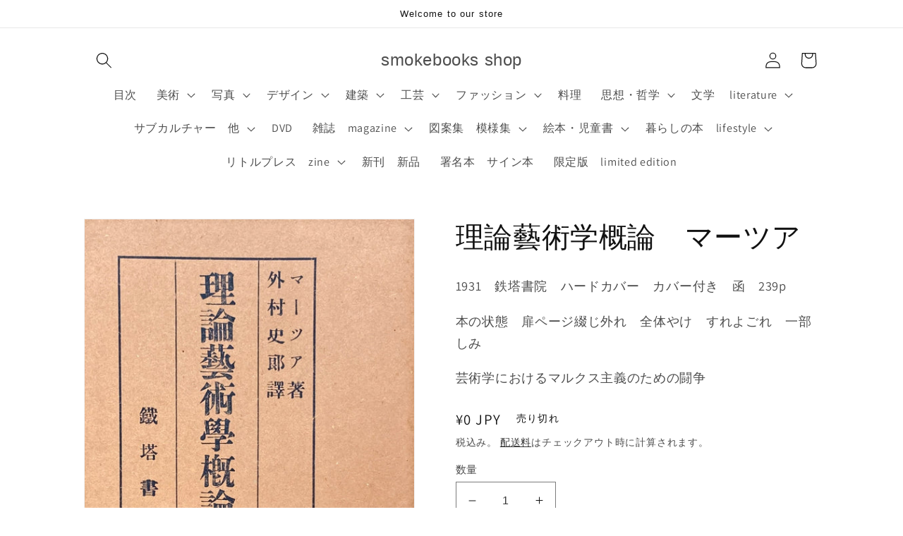

--- FILE ---
content_type: text/html; charset=utf-8
request_url: https://smokebooks.shop/products/%E7%90%86%E8%AB%96%E8%97%9D%E8%A1%93%E5%AD%A6%E6%A6%82%E8%AB%96-%E3%83%9E%E3%83%BC%E3%83%84%E3%82%A2
body_size: 43437
content:
<!doctype html>
<html class="no-js" lang="ja">
  <head>
    <meta charset="utf-8">
    <meta http-equiv="X-UA-Compatible" content="IE=edge">
    <meta name="viewport" content="width=device-width,initial-scale=1">
    <meta name="theme-color" content="">
    <link rel="canonical" href="https://smokebooks.shop/products/%e7%90%86%e8%ab%96%e8%97%9d%e8%a1%93%e5%ad%a6%e6%a6%82%e8%ab%96-%e3%83%9e%e3%83%bc%e3%83%84%e3%82%a2">
    <link rel="preconnect" href="https://cdn.shopify.com" crossorigin><link rel="preconnect" href="https://fonts.shopifycdn.com" crossorigin><title>
      理論藝術学概論　マーツア
 &ndash; smokebooks shop</title>

    
      <meta name="description" content="1931　鉄塔書院　ハードカバー　カバー付き　函　239p 本の状態　扉ページ綴じ外れ　全体やけ　すれよごれ　一部しみ 芸術学におけるマルクス主義のための闘争">
    

    

<meta property="og:site_name" content="smokebooks shop">
<meta property="og:url" content="https://smokebooks.shop/products/%e7%90%86%e8%ab%96%e8%97%9d%e8%a1%93%e5%ad%a6%e6%a6%82%e8%ab%96-%e3%83%9e%e3%83%bc%e3%83%84%e3%82%a2">
<meta property="og:title" content="理論藝術学概論　マーツア">
<meta property="og:type" content="product">
<meta property="og:description" content="1931　鉄塔書院　ハードカバー　カバー付き　函　239p 本の状態　扉ページ綴じ外れ　全体やけ　すれよごれ　一部しみ 芸術学におけるマルクス主義のための闘争"><meta property="og:image" content="http://smokebooks.shop/cdn/shop/products/IMG_9799.jpg?v=1642310080">
  <meta property="og:image:secure_url" content="https://smokebooks.shop/cdn/shop/products/IMG_9799.jpg?v=1642310080">
  <meta property="og:image:width" content="1175">
  <meta property="og:image:height" content="1692"><meta property="og:price:amount" content="0">
  <meta property="og:price:currency" content="JPY"><meta name="twitter:card" content="summary_large_image">
<meta name="twitter:title" content="理論藝術学概論　マーツア">
<meta name="twitter:description" content="1931　鉄塔書院　ハードカバー　カバー付き　函　239p 本の状態　扉ページ綴じ外れ　全体やけ　すれよごれ　一部しみ 芸術学におけるマルクス主義のための闘争">


    <script src="//smokebooks.shop/cdn/shop/t/6/assets/global.js?v=149496944046504657681664516966" defer="defer"></script>
    <script>window.performance && window.performance.mark && window.performance.mark('shopify.content_for_header.start');</script><meta name="google-site-verification" content="LCLtQi_NcTz3DL-gXL-Q9sHr3kw87Fk8y3zwXd2f7Fg">
<meta name="facebook-domain-verification" content="yc9r5n25jrkwvq8whs696dpoiubj83">
<meta id="shopify-digital-wallet" name="shopify-digital-wallet" content="/26135167085/digital_wallets/dialog">
<meta name="shopify-checkout-api-token" content="54cbd2f2928ab45dfa2cdc801fd274a0">
<meta id="in-context-paypal-metadata" data-shop-id="26135167085" data-venmo-supported="false" data-environment="production" data-locale="ja_JP" data-paypal-v4="true" data-currency="JPY">
<link rel="alternate" type="application/json+oembed" href="https://smokebooks.shop/products/%e7%90%86%e8%ab%96%e8%97%9d%e8%a1%93%e5%ad%a6%e6%a6%82%e8%ab%96-%e3%83%9e%e3%83%bc%e3%83%84%e3%82%a2.oembed">
<script async="async" src="/checkouts/internal/preloads.js?locale=ja-JP"></script>
<link rel="preconnect" href="https://shop.app" crossorigin="anonymous">
<script async="async" src="https://shop.app/checkouts/internal/preloads.js?locale=ja-JP&shop_id=26135167085" crossorigin="anonymous"></script>
<script id="apple-pay-shop-capabilities" type="application/json">{"shopId":26135167085,"countryCode":"JP","currencyCode":"JPY","merchantCapabilities":["supports3DS"],"merchantId":"gid:\/\/shopify\/Shop\/26135167085","merchantName":"smokebooks shop","requiredBillingContactFields":["postalAddress","email"],"requiredShippingContactFields":["postalAddress","email"],"shippingType":"shipping","supportedNetworks":["visa","masterCard","amex","jcb","discover"],"total":{"type":"pending","label":"smokebooks shop","amount":"1.00"},"shopifyPaymentsEnabled":true,"supportsSubscriptions":true}</script>
<script id="shopify-features" type="application/json">{"accessToken":"54cbd2f2928ab45dfa2cdc801fd274a0","betas":["rich-media-storefront-analytics"],"domain":"smokebooks.shop","predictiveSearch":false,"shopId":26135167085,"locale":"ja"}</script>
<script>var Shopify = Shopify || {};
Shopify.shop = "smokebooks.myshopify.com";
Shopify.locale = "ja";
Shopify.currency = {"active":"JPY","rate":"1.0"};
Shopify.country = "JP";
Shopify.theme = {"name":"Dawnの更新されたコピー","id":122678706285,"schema_name":"Dawn","schema_version":"7.0.1","theme_store_id":887,"role":"main"};
Shopify.theme.handle = "null";
Shopify.theme.style = {"id":null,"handle":null};
Shopify.cdnHost = "smokebooks.shop/cdn";
Shopify.routes = Shopify.routes || {};
Shopify.routes.root = "/";</script>
<script type="module">!function(o){(o.Shopify=o.Shopify||{}).modules=!0}(window);</script>
<script>!function(o){function n(){var o=[];function n(){o.push(Array.prototype.slice.apply(arguments))}return n.q=o,n}var t=o.Shopify=o.Shopify||{};t.loadFeatures=n(),t.autoloadFeatures=n()}(window);</script>
<script>
  window.ShopifyPay = window.ShopifyPay || {};
  window.ShopifyPay.apiHost = "shop.app\/pay";
  window.ShopifyPay.redirectState = null;
</script>
<script id="shop-js-analytics" type="application/json">{"pageType":"product"}</script>
<script defer="defer" async type="module" src="//smokebooks.shop/cdn/shopifycloud/shop-js/modules/v2/client.init-shop-cart-sync_BJFAoJgM.ja.esm.js"></script>
<script defer="defer" async type="module" src="//smokebooks.shop/cdn/shopifycloud/shop-js/modules/v2/chunk.common_BaQ0HiLN.esm.js"></script>
<script type="module">
  await import("//smokebooks.shop/cdn/shopifycloud/shop-js/modules/v2/client.init-shop-cart-sync_BJFAoJgM.ja.esm.js");
await import("//smokebooks.shop/cdn/shopifycloud/shop-js/modules/v2/chunk.common_BaQ0HiLN.esm.js");

  window.Shopify.SignInWithShop?.initShopCartSync?.({"fedCMEnabled":true,"windoidEnabled":true});

</script>
<script>
  window.Shopify = window.Shopify || {};
  if (!window.Shopify.featureAssets) window.Shopify.featureAssets = {};
  window.Shopify.featureAssets['shop-js'] = {"shop-cart-sync":["modules/v2/client.shop-cart-sync_D-TTwAz0.ja.esm.js","modules/v2/chunk.common_BaQ0HiLN.esm.js"],"init-fed-cm":["modules/v2/client.init-fed-cm_D1mkYA53.ja.esm.js","modules/v2/chunk.common_BaQ0HiLN.esm.js"],"init-shop-email-lookup-coordinator":["modules/v2/client.init-shop-email-lookup-coordinator_CWdwCyYB.ja.esm.js","modules/v2/chunk.common_BaQ0HiLN.esm.js"],"shop-cash-offers":["modules/v2/client.shop-cash-offers_BKFmn403.ja.esm.js","modules/v2/chunk.common_BaQ0HiLN.esm.js","modules/v2/chunk.modal_fs8e8m3G.esm.js"],"shop-button":["modules/v2/client.shop-button_BRsaFa8u.ja.esm.js","modules/v2/chunk.common_BaQ0HiLN.esm.js"],"init-windoid":["modules/v2/client.init-windoid_CwY42VUK.ja.esm.js","modules/v2/chunk.common_BaQ0HiLN.esm.js"],"avatar":["modules/v2/client.avatar_BTnouDA3.ja.esm.js"],"init-shop-cart-sync":["modules/v2/client.init-shop-cart-sync_BJFAoJgM.ja.esm.js","modules/v2/chunk.common_BaQ0HiLN.esm.js"],"shop-toast-manager":["modules/v2/client.shop-toast-manager_Bs6NgtWF.ja.esm.js","modules/v2/chunk.common_BaQ0HiLN.esm.js"],"pay-button":["modules/v2/client.pay-button_CJmvT5Ts.ja.esm.js","modules/v2/chunk.common_BaQ0HiLN.esm.js"],"shop-login-button":["modules/v2/client.shop-login-button_9i_TNwv6.ja.esm.js","modules/v2/chunk.common_BaQ0HiLN.esm.js","modules/v2/chunk.modal_fs8e8m3G.esm.js"],"init-customer-accounts-sign-up":["modules/v2/client.init-customer-accounts-sign-up_HZmdUoF2.ja.esm.js","modules/v2/client.shop-login-button_9i_TNwv6.ja.esm.js","modules/v2/chunk.common_BaQ0HiLN.esm.js","modules/v2/chunk.modal_fs8e8m3G.esm.js"],"init-shop-for-new-customer-accounts":["modules/v2/client.init-shop-for-new-customer-accounts_lOvvvdmA.ja.esm.js","modules/v2/client.shop-login-button_9i_TNwv6.ja.esm.js","modules/v2/chunk.common_BaQ0HiLN.esm.js","modules/v2/chunk.modal_fs8e8m3G.esm.js"],"init-customer-accounts":["modules/v2/client.init-customer-accounts_BhjJ4KFK.ja.esm.js","modules/v2/client.shop-login-button_9i_TNwv6.ja.esm.js","modules/v2/chunk.common_BaQ0HiLN.esm.js","modules/v2/chunk.modal_fs8e8m3G.esm.js"],"shop-follow-button":["modules/v2/client.shop-follow-button_COpB_dcQ.ja.esm.js","modules/v2/chunk.common_BaQ0HiLN.esm.js","modules/v2/chunk.modal_fs8e8m3G.esm.js"],"lead-capture":["modules/v2/client.lead-capture_BgaL5DMI.ja.esm.js","modules/v2/chunk.common_BaQ0HiLN.esm.js","modules/v2/chunk.modal_fs8e8m3G.esm.js"],"checkout-modal":["modules/v2/client.checkout-modal_C5d-xytk.ja.esm.js","modules/v2/chunk.common_BaQ0HiLN.esm.js","modules/v2/chunk.modal_fs8e8m3G.esm.js"],"shop-login":["modules/v2/client.shop-login_ByZqzcXh.ja.esm.js","modules/v2/chunk.common_BaQ0HiLN.esm.js","modules/v2/chunk.modal_fs8e8m3G.esm.js"],"payment-terms":["modules/v2/client.payment-terms_B3N_fC42.ja.esm.js","modules/v2/chunk.common_BaQ0HiLN.esm.js","modules/v2/chunk.modal_fs8e8m3G.esm.js"]};
</script>
<script id="__st">var __st={"a":26135167085,"offset":32400,"reqid":"3e92511e-d236-4875-89eb-06d7f6dc084f-1767004476","pageurl":"smokebooks.shop\/products\/%E7%90%86%E8%AB%96%E8%97%9D%E8%A1%93%E5%AD%A6%E6%A6%82%E8%AB%96-%E3%83%9E%E3%83%BC%E3%83%84%E3%82%A2","u":"68fe20b980e0","p":"product","rtyp":"product","rid":6709384347757};</script>
<script>window.ShopifyPaypalV4VisibilityTracking = true;</script>
<script id="captcha-bootstrap">!function(){'use strict';const t='contact',e='account',n='new_comment',o=[[t,t],['blogs',n],['comments',n],[t,'customer']],c=[[e,'customer_login'],[e,'guest_login'],[e,'recover_customer_password'],[e,'create_customer']],r=t=>t.map((([t,e])=>`form[action*='/${t}']:not([data-nocaptcha='true']) input[name='form_type'][value='${e}']`)).join(','),a=t=>()=>t?[...document.querySelectorAll(t)].map((t=>t.form)):[];function s(){const t=[...o],e=r(t);return a(e)}const i='password',u='form_key',d=['recaptcha-v3-token','g-recaptcha-response','h-captcha-response',i],f=()=>{try{return window.sessionStorage}catch{return}},m='__shopify_v',_=t=>t.elements[u];function p(t,e,n=!1){try{const o=window.sessionStorage,c=JSON.parse(o.getItem(e)),{data:r}=function(t){const{data:e,action:n}=t;return t[m]||n?{data:e,action:n}:{data:t,action:n}}(c);for(const[e,n]of Object.entries(r))t.elements[e]&&(t.elements[e].value=n);n&&o.removeItem(e)}catch(o){console.error('form repopulation failed',{error:o})}}const l='form_type',E='cptcha';function T(t){t.dataset[E]=!0}const w=window,h=w.document,L='Shopify',v='ce_forms',y='captcha';let A=!1;((t,e)=>{const n=(g='f06e6c50-85a8-45c8-87d0-21a2b65856fe',I='https://cdn.shopify.com/shopifycloud/storefront-forms-hcaptcha/ce_storefront_forms_captcha_hcaptcha.v1.5.2.iife.js',D={infoText:'hCaptchaによる保護',privacyText:'プライバシー',termsText:'利用規約'},(t,e,n)=>{const o=w[L][v],c=o.bindForm;if(c)return c(t,g,e,D).then(n);var r;o.q.push([[t,g,e,D],n]),r=I,A||(h.body.append(Object.assign(h.createElement('script'),{id:'captcha-provider',async:!0,src:r})),A=!0)});var g,I,D;w[L]=w[L]||{},w[L][v]=w[L][v]||{},w[L][v].q=[],w[L][y]=w[L][y]||{},w[L][y].protect=function(t,e){n(t,void 0,e),T(t)},Object.freeze(w[L][y]),function(t,e,n,w,h,L){const[v,y,A,g]=function(t,e,n){const i=e?o:[],u=t?c:[],d=[...i,...u],f=r(d),m=r(i),_=r(d.filter((([t,e])=>n.includes(e))));return[a(f),a(m),a(_),s()]}(w,h,L),I=t=>{const e=t.target;return e instanceof HTMLFormElement?e:e&&e.form},D=t=>v().includes(t);t.addEventListener('submit',(t=>{const e=I(t);if(!e)return;const n=D(e)&&!e.dataset.hcaptchaBound&&!e.dataset.recaptchaBound,o=_(e),c=g().includes(e)&&(!o||!o.value);(n||c)&&t.preventDefault(),c&&!n&&(function(t){try{if(!f())return;!function(t){const e=f();if(!e)return;const n=_(t);if(!n)return;const o=n.value;o&&e.removeItem(o)}(t);const e=Array.from(Array(32),(()=>Math.random().toString(36)[2])).join('');!function(t,e){_(t)||t.append(Object.assign(document.createElement('input'),{type:'hidden',name:u})),t.elements[u].value=e}(t,e),function(t,e){const n=f();if(!n)return;const o=[...t.querySelectorAll(`input[type='${i}']`)].map((({name:t})=>t)),c=[...d,...o],r={};for(const[a,s]of new FormData(t).entries())c.includes(a)||(r[a]=s);n.setItem(e,JSON.stringify({[m]:1,action:t.action,data:r}))}(t,e)}catch(e){console.error('failed to persist form',e)}}(e),e.submit())}));const S=(t,e)=>{t&&!t.dataset[E]&&(n(t,e.some((e=>e===t))),T(t))};for(const o of['focusin','change'])t.addEventListener(o,(t=>{const e=I(t);D(e)&&S(e,y())}));const B=e.get('form_key'),M=e.get(l),P=B&&M;t.addEventListener('DOMContentLoaded',(()=>{const t=y();if(P)for(const e of t)e.elements[l].value===M&&p(e,B);[...new Set([...A(),...v().filter((t=>'true'===t.dataset.shopifyCaptcha))])].forEach((e=>S(e,t)))}))}(h,new URLSearchParams(w.location.search),n,t,e,['guest_login'])})(!0,!0)}();</script>
<script integrity="sha256-4kQ18oKyAcykRKYeNunJcIwy7WH5gtpwJnB7kiuLZ1E=" data-source-attribution="shopify.loadfeatures" defer="defer" src="//smokebooks.shop/cdn/shopifycloud/storefront/assets/storefront/load_feature-a0a9edcb.js" crossorigin="anonymous"></script>
<script crossorigin="anonymous" defer="defer" src="//smokebooks.shop/cdn/shopifycloud/storefront/assets/shopify_pay/storefront-65b4c6d7.js?v=20250812"></script>
<script data-source-attribution="shopify.dynamic_checkout.dynamic.init">var Shopify=Shopify||{};Shopify.PaymentButton=Shopify.PaymentButton||{isStorefrontPortableWallets:!0,init:function(){window.Shopify.PaymentButton.init=function(){};var t=document.createElement("script");t.src="https://smokebooks.shop/cdn/shopifycloud/portable-wallets/latest/portable-wallets.ja.js",t.type="module",document.head.appendChild(t)}};
</script>
<script data-source-attribution="shopify.dynamic_checkout.buyer_consent">
  function portableWalletsHideBuyerConsent(e){var t=document.getElementById("shopify-buyer-consent"),n=document.getElementById("shopify-subscription-policy-button");t&&n&&(t.classList.add("hidden"),t.setAttribute("aria-hidden","true"),n.removeEventListener("click",e))}function portableWalletsShowBuyerConsent(e){var t=document.getElementById("shopify-buyer-consent"),n=document.getElementById("shopify-subscription-policy-button");t&&n&&(t.classList.remove("hidden"),t.removeAttribute("aria-hidden"),n.addEventListener("click",e))}window.Shopify?.PaymentButton&&(window.Shopify.PaymentButton.hideBuyerConsent=portableWalletsHideBuyerConsent,window.Shopify.PaymentButton.showBuyerConsent=portableWalletsShowBuyerConsent);
</script>
<script>
  function portableWalletsCleanup(e){e&&e.src&&console.error("Failed to load portable wallets script "+e.src);var t=document.querySelectorAll("shopify-accelerated-checkout .shopify-payment-button__skeleton, shopify-accelerated-checkout-cart .wallet-cart-button__skeleton"),e=document.getElementById("shopify-buyer-consent");for(let e=0;e<t.length;e++)t[e].remove();e&&e.remove()}function portableWalletsNotLoadedAsModule(e){e instanceof ErrorEvent&&"string"==typeof e.message&&e.message.includes("import.meta")&&"string"==typeof e.filename&&e.filename.includes("portable-wallets")&&(window.removeEventListener("error",portableWalletsNotLoadedAsModule),window.Shopify.PaymentButton.failedToLoad=e,"loading"===document.readyState?document.addEventListener("DOMContentLoaded",window.Shopify.PaymentButton.init):window.Shopify.PaymentButton.init())}window.addEventListener("error",portableWalletsNotLoadedAsModule);
</script>

<script type="module" src="https://smokebooks.shop/cdn/shopifycloud/portable-wallets/latest/portable-wallets.ja.js" onError="portableWalletsCleanup(this)" crossorigin="anonymous"></script>
<script nomodule>
  document.addEventListener("DOMContentLoaded", portableWalletsCleanup);
</script>

<link id="shopify-accelerated-checkout-styles" rel="stylesheet" media="screen" href="https://smokebooks.shop/cdn/shopifycloud/portable-wallets/latest/accelerated-checkout-backwards-compat.css" crossorigin="anonymous">
<style id="shopify-accelerated-checkout-cart">
        #shopify-buyer-consent {
  margin-top: 1em;
  display: inline-block;
  width: 100%;
}

#shopify-buyer-consent.hidden {
  display: none;
}

#shopify-subscription-policy-button {
  background: none;
  border: none;
  padding: 0;
  text-decoration: underline;
  font-size: inherit;
  cursor: pointer;
}

#shopify-subscription-policy-button::before {
  box-shadow: none;
}

      </style>
<script id="sections-script" data-sections="header,footer" defer="defer" src="//smokebooks.shop/cdn/shop/t/6/compiled_assets/scripts.js?3408"></script>
<script>window.performance && window.performance.mark && window.performance.mark('shopify.content_for_header.end');</script>


    <style data-shopify>
      @font-face {
  font-family: Assistant;
  font-weight: 400;
  font-style: normal;
  font-display: swap;
  src: url("//smokebooks.shop/cdn/fonts/assistant/assistant_n4.9120912a469cad1cc292572851508ca49d12e768.woff2") format("woff2"),
       url("//smokebooks.shop/cdn/fonts/assistant/assistant_n4.6e9875ce64e0fefcd3f4446b7ec9036b3ddd2985.woff") format("woff");
}

      @font-face {
  font-family: Assistant;
  font-weight: 700;
  font-style: normal;
  font-display: swap;
  src: url("//smokebooks.shop/cdn/fonts/assistant/assistant_n7.bf44452348ec8b8efa3aa3068825305886b1c83c.woff2") format("woff2"),
       url("//smokebooks.shop/cdn/fonts/assistant/assistant_n7.0c887fee83f6b3bda822f1150b912c72da0f7b64.woff") format("woff");
}

      
      
      

      :root {
        --font-body-family: Assistant, sans-serif;
        --font-body-style: normal;
        --font-body-weight: 400;
        --font-body-weight-bold: 700;

        --font-heading-family: "system_ui", -apple-system, 'Segoe UI', Roboto, 'Helvetica Neue', 'Noto Sans', 'Liberation Sans', Arial, sans-serif, 'Apple Color Emoji', 'Segoe UI Emoji', 'Segoe UI Symbol', 'Noto Color Emoji';
        --font-heading-style: normal;
        --font-heading-weight: 400;

        --font-body-scale: 1.15;
        --font-heading-scale: 0.8695652173913043;

        --color-base-text: 18, 18, 18;
        --color-shadow: 18, 18, 18;
        --color-base-background-1: 255, 255, 255;
        --color-base-background-2: 243, 243, 243;
        --color-base-solid-button-labels: 255, 255, 255;
        --color-base-outline-button-labels: 18, 18, 18;
        --color-base-accent-1: 18, 18, 18;
        --color-base-accent-2: 51, 79, 180;
        --payment-terms-background-color: #ffffff;

        --gradient-base-background-1: #ffffff;
        --gradient-base-background-2: #f3f3f3;
        --gradient-base-accent-1: #121212;
        --gradient-base-accent-2: #334fb4;

        --media-padding: px;
        --media-border-opacity: 0.05;
        --media-border-width: 1px;
        --media-radius: 0px;
        --media-shadow-opacity: 0.0;
        --media-shadow-horizontal-offset: 0px;
        --media-shadow-vertical-offset: 4px;
        --media-shadow-blur-radius: 5px;
        --media-shadow-visible: 0;

        --page-width: 100rem;
        --page-width-margin: 0rem;

        --product-card-image-padding: 2.0rem;
        --product-card-corner-radius: 0.0rem;
        --product-card-text-alignment: left;
        --product-card-border-width: 0.0rem;
        --product-card-border-opacity: 1.0;
        --product-card-shadow-opacity: 0.0;
        --product-card-shadow-visible: 0;
        --product-card-shadow-horizontal-offset: 0.0rem;
        --product-card-shadow-vertical-offset: 0.4rem;
        --product-card-shadow-blur-radius: 0.5rem;

        --collection-card-image-padding: 1.0rem;
        --collection-card-corner-radius: 0.0rem;
        --collection-card-text-alignment: left;
        --collection-card-border-width: 0.0rem;
        --collection-card-border-opacity: 0.0;
        --collection-card-shadow-opacity: 0.1;
        --collection-card-shadow-visible: 1;
        --collection-card-shadow-horizontal-offset: 0.0rem;
        --collection-card-shadow-vertical-offset: 0.0rem;
        --collection-card-shadow-blur-radius: 0.0rem;

        --blog-card-image-padding: 0.0rem;
        --blog-card-corner-radius: 0.0rem;
        --blog-card-text-alignment: left;
        --blog-card-border-width: 0.0rem;
        --blog-card-border-opacity: 0.0;
        --blog-card-shadow-opacity: 0.1;
        --blog-card-shadow-visible: 1;
        --blog-card-shadow-horizontal-offset: 0.0rem;
        --blog-card-shadow-vertical-offset: 0.0rem;
        --blog-card-shadow-blur-radius: 0.0rem;

        --badge-corner-radius: 4.0rem;

        --popup-border-width: 1px;
        --popup-border-opacity: 0.1;
        --popup-corner-radius: 0px;
        --popup-shadow-opacity: 0.0;
        --popup-shadow-horizontal-offset: 0px;
        --popup-shadow-vertical-offset: 4px;
        --popup-shadow-blur-radius: 5px;

        --drawer-border-width: 1px;
        --drawer-border-opacity: 0.1;
        --drawer-shadow-opacity: 0.0;
        --drawer-shadow-horizontal-offset: 0px;
        --drawer-shadow-vertical-offset: 4px;
        --drawer-shadow-blur-radius: 5px;

        --spacing-sections-desktop: 0px;
        --spacing-sections-mobile: 0px;

        --grid-desktop-vertical-spacing: 8px;
        --grid-desktop-horizontal-spacing: 8px;
        --grid-mobile-vertical-spacing: 4px;
        --grid-mobile-horizontal-spacing: 4px;

        --text-boxes-border-opacity: 0.1;
        --text-boxes-border-width: 0px;
        --text-boxes-radius: 0px;
        --text-boxes-shadow-opacity: 0.0;
        --text-boxes-shadow-visible: 0;
        --text-boxes-shadow-horizontal-offset: 0px;
        --text-boxes-shadow-vertical-offset: 4px;
        --text-boxes-shadow-blur-radius: 5px;

        --buttons-radius: 0px;
        --buttons-radius-outset: 0px;
        --buttons-border-width: 1px;
        --buttons-border-opacity: 1.0;
        --buttons-shadow-opacity: 0.0;
        --buttons-shadow-visible: 0;
        --buttons-shadow-horizontal-offset: 0px;
        --buttons-shadow-vertical-offset: 4px;
        --buttons-shadow-blur-radius: 5px;
        --buttons-border-offset: 0px;

        --inputs-radius: 0px;
        --inputs-border-width: 1px;
        --inputs-border-opacity: 0.55;
        --inputs-shadow-opacity: 0.0;
        --inputs-shadow-horizontal-offset: 0px;
        --inputs-margin-offset: 0px;
        --inputs-shadow-vertical-offset: 4px;
        --inputs-shadow-blur-radius: 5px;
        --inputs-radius-outset: 0px;

        --variant-pills-radius: 40px;
        --variant-pills-border-width: 1px;
        --variant-pills-border-opacity: 0.55;
        --variant-pills-shadow-opacity: 0.0;
        --variant-pills-shadow-horizontal-offset: 0px;
        --variant-pills-shadow-vertical-offset: 4px;
        --variant-pills-shadow-blur-radius: 5px;
      }

      *,
      *::before,
      *::after {
        box-sizing: inherit;
      }

      html {
        box-sizing: border-box;
        font-size: calc(var(--font-body-scale) * 62.5%);
        height: 100%;
      }

      body {
        display: grid;
        grid-template-rows: auto auto 1fr auto;
        grid-template-columns: 100%;
        min-height: 100%;
        margin: 0;
        font-size: 1.5rem;
        letter-spacing: 0.06rem;
        line-height: calc(1 + 0.8 / var(--font-body-scale));
        font-family: var(--font-body-family);
        font-style: var(--font-body-style);
        font-weight: var(--font-body-weight);
      }

      @media screen and (min-width: 750px) {
        body {
          font-size: 1.6rem;
        }
      }
    </style>

    <link href="//smokebooks.shop/cdn/shop/t/6/assets/base.css?v=88290808517547527771664896474" rel="stylesheet" type="text/css" media="all" />
<link rel="preload" as="font" href="//smokebooks.shop/cdn/fonts/assistant/assistant_n4.9120912a469cad1cc292572851508ca49d12e768.woff2" type="font/woff2" crossorigin><link rel="stylesheet" href="//smokebooks.shop/cdn/shop/t/6/assets/component-predictive-search.css?v=83512081251802922551664516966" media="print" onload="this.media='all'"><script>document.documentElement.className = document.documentElement.className.replace('no-js', 'js');
    if (Shopify.designMode) {
      document.documentElement.classList.add('shopify-design-mode');
    }
    </script>
  <link href="https://monorail-edge.shopifysvc.com" rel="dns-prefetch">
<script>(function(){if ("sendBeacon" in navigator && "performance" in window) {try {var session_token_from_headers = performance.getEntriesByType('navigation')[0].serverTiming.find(x => x.name == '_s').description;} catch {var session_token_from_headers = undefined;}var session_cookie_matches = document.cookie.match(/_shopify_s=([^;]*)/);var session_token_from_cookie = session_cookie_matches && session_cookie_matches.length === 2 ? session_cookie_matches[1] : "";var session_token = session_token_from_headers || session_token_from_cookie || "";function handle_abandonment_event(e) {var entries = performance.getEntries().filter(function(entry) {return /monorail-edge.shopifysvc.com/.test(entry.name);});if (!window.abandonment_tracked && entries.length === 0) {window.abandonment_tracked = true;var currentMs = Date.now();var navigation_start = performance.timing.navigationStart;var payload = {shop_id: 26135167085,url: window.location.href,navigation_start,duration: currentMs - navigation_start,session_token,page_type: "product"};window.navigator.sendBeacon("https://monorail-edge.shopifysvc.com/v1/produce", JSON.stringify({schema_id: "online_store_buyer_site_abandonment/1.1",payload: payload,metadata: {event_created_at_ms: currentMs,event_sent_at_ms: currentMs}}));}}window.addEventListener('pagehide', handle_abandonment_event);}}());</script>
<script id="web-pixels-manager-setup">(function e(e,d,r,n,o){if(void 0===o&&(o={}),!Boolean(null===(a=null===(i=window.Shopify)||void 0===i?void 0:i.analytics)||void 0===a?void 0:a.replayQueue)){var i,a;window.Shopify=window.Shopify||{};var t=window.Shopify;t.analytics=t.analytics||{};var s=t.analytics;s.replayQueue=[],s.publish=function(e,d,r){return s.replayQueue.push([e,d,r]),!0};try{self.performance.mark("wpm:start")}catch(e){}var l=function(){var e={modern:/Edge?\/(1{2}[4-9]|1[2-9]\d|[2-9]\d{2}|\d{4,})\.\d+(\.\d+|)|Firefox\/(1{2}[4-9]|1[2-9]\d|[2-9]\d{2}|\d{4,})\.\d+(\.\d+|)|Chrom(ium|e)\/(9{2}|\d{3,})\.\d+(\.\d+|)|(Maci|X1{2}).+ Version\/(15\.\d+|(1[6-9]|[2-9]\d|\d{3,})\.\d+)([,.]\d+|)( \(\w+\)|)( Mobile\/\w+|) Safari\/|Chrome.+OPR\/(9{2}|\d{3,})\.\d+\.\d+|(CPU[ +]OS|iPhone[ +]OS|CPU[ +]iPhone|CPU IPhone OS|CPU iPad OS)[ +]+(15[._]\d+|(1[6-9]|[2-9]\d|\d{3,})[._]\d+)([._]\d+|)|Android:?[ /-](13[3-9]|1[4-9]\d|[2-9]\d{2}|\d{4,})(\.\d+|)(\.\d+|)|Android.+Firefox\/(13[5-9]|1[4-9]\d|[2-9]\d{2}|\d{4,})\.\d+(\.\d+|)|Android.+Chrom(ium|e)\/(13[3-9]|1[4-9]\d|[2-9]\d{2}|\d{4,})\.\d+(\.\d+|)|SamsungBrowser\/([2-9]\d|\d{3,})\.\d+/,legacy:/Edge?\/(1[6-9]|[2-9]\d|\d{3,})\.\d+(\.\d+|)|Firefox\/(5[4-9]|[6-9]\d|\d{3,})\.\d+(\.\d+|)|Chrom(ium|e)\/(5[1-9]|[6-9]\d|\d{3,})\.\d+(\.\d+|)([\d.]+$|.*Safari\/(?![\d.]+ Edge\/[\d.]+$))|(Maci|X1{2}).+ Version\/(10\.\d+|(1[1-9]|[2-9]\d|\d{3,})\.\d+)([,.]\d+|)( \(\w+\)|)( Mobile\/\w+|) Safari\/|Chrome.+OPR\/(3[89]|[4-9]\d|\d{3,})\.\d+\.\d+|(CPU[ +]OS|iPhone[ +]OS|CPU[ +]iPhone|CPU IPhone OS|CPU iPad OS)[ +]+(10[._]\d+|(1[1-9]|[2-9]\d|\d{3,})[._]\d+)([._]\d+|)|Android:?[ /-](13[3-9]|1[4-9]\d|[2-9]\d{2}|\d{4,})(\.\d+|)(\.\d+|)|Mobile Safari.+OPR\/([89]\d|\d{3,})\.\d+\.\d+|Android.+Firefox\/(13[5-9]|1[4-9]\d|[2-9]\d{2}|\d{4,})\.\d+(\.\d+|)|Android.+Chrom(ium|e)\/(13[3-9]|1[4-9]\d|[2-9]\d{2}|\d{4,})\.\d+(\.\d+|)|Android.+(UC? ?Browser|UCWEB|U3)[ /]?(15\.([5-9]|\d{2,})|(1[6-9]|[2-9]\d|\d{3,})\.\d+)\.\d+|SamsungBrowser\/(5\.\d+|([6-9]|\d{2,})\.\d+)|Android.+MQ{2}Browser\/(14(\.(9|\d{2,})|)|(1[5-9]|[2-9]\d|\d{3,})(\.\d+|))(\.\d+|)|K[Aa][Ii]OS\/(3\.\d+|([4-9]|\d{2,})\.\d+)(\.\d+|)/},d=e.modern,r=e.legacy,n=navigator.userAgent;return n.match(d)?"modern":n.match(r)?"legacy":"unknown"}(),u="modern"===l?"modern":"legacy",c=(null!=n?n:{modern:"",legacy:""})[u],f=function(e){return[e.baseUrl,"/wpm","/b",e.hashVersion,"modern"===e.buildTarget?"m":"l",".js"].join("")}({baseUrl:d,hashVersion:r,buildTarget:u}),m=function(e){var d=e.version,r=e.bundleTarget,n=e.surface,o=e.pageUrl,i=e.monorailEndpoint;return{emit:function(e){var a=e.status,t=e.errorMsg,s=(new Date).getTime(),l=JSON.stringify({metadata:{event_sent_at_ms:s},events:[{schema_id:"web_pixels_manager_load/3.1",payload:{version:d,bundle_target:r,page_url:o,status:a,surface:n,error_msg:t},metadata:{event_created_at_ms:s}}]});if(!i)return console&&console.warn&&console.warn("[Web Pixels Manager] No Monorail endpoint provided, skipping logging."),!1;try{return self.navigator.sendBeacon.bind(self.navigator)(i,l)}catch(e){}var u=new XMLHttpRequest;try{return u.open("POST",i,!0),u.setRequestHeader("Content-Type","text/plain"),u.send(l),!0}catch(e){return console&&console.warn&&console.warn("[Web Pixels Manager] Got an unhandled error while logging to Monorail."),!1}}}}({version:r,bundleTarget:l,surface:e.surface,pageUrl:self.location.href,monorailEndpoint:e.monorailEndpoint});try{o.browserTarget=l,function(e){var d=e.src,r=e.async,n=void 0===r||r,o=e.onload,i=e.onerror,a=e.sri,t=e.scriptDataAttributes,s=void 0===t?{}:t,l=document.createElement("script"),u=document.querySelector("head"),c=document.querySelector("body");if(l.async=n,l.src=d,a&&(l.integrity=a,l.crossOrigin="anonymous"),s)for(var f in s)if(Object.prototype.hasOwnProperty.call(s,f))try{l.dataset[f]=s[f]}catch(e){}if(o&&l.addEventListener("load",o),i&&l.addEventListener("error",i),u)u.appendChild(l);else{if(!c)throw new Error("Did not find a head or body element to append the script");c.appendChild(l)}}({src:f,async:!0,onload:function(){if(!function(){var e,d;return Boolean(null===(d=null===(e=window.Shopify)||void 0===e?void 0:e.analytics)||void 0===d?void 0:d.initialized)}()){var d=window.webPixelsManager.init(e)||void 0;if(d){var r=window.Shopify.analytics;r.replayQueue.forEach((function(e){var r=e[0],n=e[1],o=e[2];d.publishCustomEvent(r,n,o)})),r.replayQueue=[],r.publish=d.publishCustomEvent,r.visitor=d.visitor,r.initialized=!0}}},onerror:function(){return m.emit({status:"failed",errorMsg:"".concat(f," has failed to load")})},sri:function(e){var d=/^sha384-[A-Za-z0-9+/=]+$/;return"string"==typeof e&&d.test(e)}(c)?c:"",scriptDataAttributes:o}),m.emit({status:"loading"})}catch(e){m.emit({status:"failed",errorMsg:(null==e?void 0:e.message)||"Unknown error"})}}})({shopId: 26135167085,storefrontBaseUrl: "https://smokebooks.shop",extensionsBaseUrl: "https://extensions.shopifycdn.com/cdn/shopifycloud/web-pixels-manager",monorailEndpoint: "https://monorail-edge.shopifysvc.com/unstable/produce_batch",surface: "storefront-renderer",enabledBetaFlags: ["2dca8a86","a0d5f9d2"],webPixelsConfigList: [{"id":"350322797","configuration":"{\"config\":\"{\\\"pixel_id\\\":\\\"AW-696810300\\\",\\\"target_country\\\":\\\"JP\\\",\\\"gtag_events\\\":[{\\\"type\\\":\\\"search\\\",\\\"action_label\\\":\\\"AW-696810300\\\/NvNdCJ7ymrMBELz2ocwC\\\"},{\\\"type\\\":\\\"begin_checkout\\\",\\\"action_label\\\":\\\"AW-696810300\\\/D0GkCJvymrMBELz2ocwC\\\"},{\\\"type\\\":\\\"view_item\\\",\\\"action_label\\\":[\\\"AW-696810300\\\/TcKnCJXymrMBELz2ocwC\\\",\\\"MC-3M8EMNZ5MH\\\"]},{\\\"type\\\":\\\"purchase\\\",\\\"action_label\\\":[\\\"AW-696810300\\\/HRq3CJLymrMBELz2ocwC\\\",\\\"MC-3M8EMNZ5MH\\\"]},{\\\"type\\\":\\\"page_view\\\",\\\"action_label\\\":[\\\"AW-696810300\\\/AKVuCI_ymrMBELz2ocwC\\\",\\\"MC-3M8EMNZ5MH\\\"]},{\\\"type\\\":\\\"add_payment_info\\\",\\\"action_label\\\":\\\"AW-696810300\\\/i0XtCKHymrMBELz2ocwC\\\"},{\\\"type\\\":\\\"add_to_cart\\\",\\\"action_label\\\":\\\"AW-696810300\\\/5nzkCJjymrMBELz2ocwC\\\"}],\\\"enable_monitoring_mode\\\":false}\"}","eventPayloadVersion":"v1","runtimeContext":"OPEN","scriptVersion":"b2a88bafab3e21179ed38636efcd8a93","type":"APP","apiClientId":1780363,"privacyPurposes":[],"dataSharingAdjustments":{"protectedCustomerApprovalScopes":["read_customer_address","read_customer_email","read_customer_name","read_customer_personal_data","read_customer_phone"]}},{"id":"68616301","eventPayloadVersion":"v1","runtimeContext":"LAX","scriptVersion":"1","type":"CUSTOM","privacyPurposes":["ANALYTICS"],"name":"Google Analytics tag (migrated)"},{"id":"shopify-app-pixel","configuration":"{}","eventPayloadVersion":"v1","runtimeContext":"STRICT","scriptVersion":"0450","apiClientId":"shopify-pixel","type":"APP","privacyPurposes":["ANALYTICS","MARKETING"]},{"id":"shopify-custom-pixel","eventPayloadVersion":"v1","runtimeContext":"LAX","scriptVersion":"0450","apiClientId":"shopify-pixel","type":"CUSTOM","privacyPurposes":["ANALYTICS","MARKETING"]}],isMerchantRequest: false,initData: {"shop":{"name":"smokebooks shop","paymentSettings":{"currencyCode":"JPY"},"myshopifyDomain":"smokebooks.myshopify.com","countryCode":"JP","storefrontUrl":"https:\/\/smokebooks.shop"},"customer":null,"cart":null,"checkout":null,"productVariants":[{"price":{"amount":0.0,"currencyCode":"JPY"},"product":{"title":"理論藝術学概論　マーツア","vendor":"みのり台","id":"6709384347757","untranslatedTitle":"理論藝術学概論　マーツア","url":"\/products\/%E7%90%86%E8%AB%96%E8%97%9D%E8%A1%93%E5%AD%A6%E6%A6%82%E8%AB%96-%E3%83%9E%E3%83%BC%E3%83%84%E3%82%A2","type":"book art"},"id":"39793069326445","image":{"src":"\/\/smokebooks.shop\/cdn\/shop\/products\/IMG_9799.jpg?v=1642310080"},"sku":"","title":"Default Title","untranslatedTitle":"Default Title"}],"purchasingCompany":null},},"https://smokebooks.shop/cdn","da62cc92w68dfea28pcf9825a4m392e00d0",{"modern":"","legacy":""},{"shopId":"26135167085","storefrontBaseUrl":"https:\/\/smokebooks.shop","extensionBaseUrl":"https:\/\/extensions.shopifycdn.com\/cdn\/shopifycloud\/web-pixels-manager","surface":"storefront-renderer","enabledBetaFlags":"[\"2dca8a86\", \"a0d5f9d2\"]","isMerchantRequest":"false","hashVersion":"da62cc92w68dfea28pcf9825a4m392e00d0","publish":"custom","events":"[[\"page_viewed\",{}],[\"product_viewed\",{\"productVariant\":{\"price\":{\"amount\":0.0,\"currencyCode\":\"JPY\"},\"product\":{\"title\":\"理論藝術学概論　マーツア\",\"vendor\":\"みのり台\",\"id\":\"6709384347757\",\"untranslatedTitle\":\"理論藝術学概論　マーツア\",\"url\":\"\/products\/%E7%90%86%E8%AB%96%E8%97%9D%E8%A1%93%E5%AD%A6%E6%A6%82%E8%AB%96-%E3%83%9E%E3%83%BC%E3%83%84%E3%82%A2\",\"type\":\"book art\"},\"id\":\"39793069326445\",\"image\":{\"src\":\"\/\/smokebooks.shop\/cdn\/shop\/products\/IMG_9799.jpg?v=1642310080\"},\"sku\":\"\",\"title\":\"Default Title\",\"untranslatedTitle\":\"Default Title\"}}]]"});</script><script>
  window.ShopifyAnalytics = window.ShopifyAnalytics || {};
  window.ShopifyAnalytics.meta = window.ShopifyAnalytics.meta || {};
  window.ShopifyAnalytics.meta.currency = 'JPY';
  var meta = {"product":{"id":6709384347757,"gid":"gid:\/\/shopify\/Product\/6709384347757","vendor":"みのり台","type":"book art","handle":"理論藝術学概論-マーツア","variants":[{"id":39793069326445,"price":0,"name":"理論藝術学概論　マーツア","public_title":null,"sku":""}],"remote":false},"page":{"pageType":"product","resourceType":"product","resourceId":6709384347757,"requestId":"3e92511e-d236-4875-89eb-06d7f6dc084f-1767004476"}};
  for (var attr in meta) {
    window.ShopifyAnalytics.meta[attr] = meta[attr];
  }
</script>
<script class="analytics">
  (function () {
    var customDocumentWrite = function(content) {
      var jquery = null;

      if (window.jQuery) {
        jquery = window.jQuery;
      } else if (window.Checkout && window.Checkout.$) {
        jquery = window.Checkout.$;
      }

      if (jquery) {
        jquery('body').append(content);
      }
    };

    var hasLoggedConversion = function(token) {
      if (token) {
        return document.cookie.indexOf('loggedConversion=' + token) !== -1;
      }
      return false;
    }

    var setCookieIfConversion = function(token) {
      if (token) {
        var twoMonthsFromNow = new Date(Date.now());
        twoMonthsFromNow.setMonth(twoMonthsFromNow.getMonth() + 2);

        document.cookie = 'loggedConversion=' + token + '; expires=' + twoMonthsFromNow;
      }
    }

    var trekkie = window.ShopifyAnalytics.lib = window.trekkie = window.trekkie || [];
    if (trekkie.integrations) {
      return;
    }
    trekkie.methods = [
      'identify',
      'page',
      'ready',
      'track',
      'trackForm',
      'trackLink'
    ];
    trekkie.factory = function(method) {
      return function() {
        var args = Array.prototype.slice.call(arguments);
        args.unshift(method);
        trekkie.push(args);
        return trekkie;
      };
    };
    for (var i = 0; i < trekkie.methods.length; i++) {
      var key = trekkie.methods[i];
      trekkie[key] = trekkie.factory(key);
    }
    trekkie.load = function(config) {
      trekkie.config = config || {};
      trekkie.config.initialDocumentCookie = document.cookie;
      var first = document.getElementsByTagName('script')[0];
      var script = document.createElement('script');
      script.type = 'text/javascript';
      script.onerror = function(e) {
        var scriptFallback = document.createElement('script');
        scriptFallback.type = 'text/javascript';
        scriptFallback.onerror = function(error) {
                var Monorail = {
      produce: function produce(monorailDomain, schemaId, payload) {
        var currentMs = new Date().getTime();
        var event = {
          schema_id: schemaId,
          payload: payload,
          metadata: {
            event_created_at_ms: currentMs,
            event_sent_at_ms: currentMs
          }
        };
        return Monorail.sendRequest("https://" + monorailDomain + "/v1/produce", JSON.stringify(event));
      },
      sendRequest: function sendRequest(endpointUrl, payload) {
        // Try the sendBeacon API
        if (window && window.navigator && typeof window.navigator.sendBeacon === 'function' && typeof window.Blob === 'function' && !Monorail.isIos12()) {
          var blobData = new window.Blob([payload], {
            type: 'text/plain'
          });

          if (window.navigator.sendBeacon(endpointUrl, blobData)) {
            return true;
          } // sendBeacon was not successful

        } // XHR beacon

        var xhr = new XMLHttpRequest();

        try {
          xhr.open('POST', endpointUrl);
          xhr.setRequestHeader('Content-Type', 'text/plain');
          xhr.send(payload);
        } catch (e) {
          console.log(e);
        }

        return false;
      },
      isIos12: function isIos12() {
        return window.navigator.userAgent.lastIndexOf('iPhone; CPU iPhone OS 12_') !== -1 || window.navigator.userAgent.lastIndexOf('iPad; CPU OS 12_') !== -1;
      }
    };
    Monorail.produce('monorail-edge.shopifysvc.com',
      'trekkie_storefront_load_errors/1.1',
      {shop_id: 26135167085,
      theme_id: 122678706285,
      app_name: "storefront",
      context_url: window.location.href,
      source_url: "//smokebooks.shop/cdn/s/trekkie.storefront.8f32c7f0b513e73f3235c26245676203e1209161.min.js"});

        };
        scriptFallback.async = true;
        scriptFallback.src = '//smokebooks.shop/cdn/s/trekkie.storefront.8f32c7f0b513e73f3235c26245676203e1209161.min.js';
        first.parentNode.insertBefore(scriptFallback, first);
      };
      script.async = true;
      script.src = '//smokebooks.shop/cdn/s/trekkie.storefront.8f32c7f0b513e73f3235c26245676203e1209161.min.js';
      first.parentNode.insertBefore(script, first);
    };
    trekkie.load(
      {"Trekkie":{"appName":"storefront","development":false,"defaultAttributes":{"shopId":26135167085,"isMerchantRequest":null,"themeId":122678706285,"themeCityHash":"12539740352129679633","contentLanguage":"ja","currency":"JPY","eventMetadataId":"ca5f5114-b6b3-4058-bbf5-d8d45321f807"},"isServerSideCookieWritingEnabled":true,"monorailRegion":"shop_domain","enabledBetaFlags":["65f19447"]},"Session Attribution":{},"S2S":{"facebookCapiEnabled":false,"source":"trekkie-storefront-renderer","apiClientId":580111}}
    );

    var loaded = false;
    trekkie.ready(function() {
      if (loaded) return;
      loaded = true;

      window.ShopifyAnalytics.lib = window.trekkie;

      var originalDocumentWrite = document.write;
      document.write = customDocumentWrite;
      try { window.ShopifyAnalytics.merchantGoogleAnalytics.call(this); } catch(error) {};
      document.write = originalDocumentWrite;

      window.ShopifyAnalytics.lib.page(null,{"pageType":"product","resourceType":"product","resourceId":6709384347757,"requestId":"3e92511e-d236-4875-89eb-06d7f6dc084f-1767004476","shopifyEmitted":true});

      var match = window.location.pathname.match(/checkouts\/(.+)\/(thank_you|post_purchase)/)
      var token = match? match[1]: undefined;
      if (!hasLoggedConversion(token)) {
        setCookieIfConversion(token);
        window.ShopifyAnalytics.lib.track("Viewed Product",{"currency":"JPY","variantId":39793069326445,"productId":6709384347757,"productGid":"gid:\/\/shopify\/Product\/6709384347757","name":"理論藝術学概論　マーツア","price":"0","sku":"","brand":"みのり台","variant":null,"category":"book art","nonInteraction":true,"remote":false},undefined,undefined,{"shopifyEmitted":true});
      window.ShopifyAnalytics.lib.track("monorail:\/\/trekkie_storefront_viewed_product\/1.1",{"currency":"JPY","variantId":39793069326445,"productId":6709384347757,"productGid":"gid:\/\/shopify\/Product\/6709384347757","name":"理論藝術学概論　マーツア","price":"0","sku":"","brand":"みのり台","variant":null,"category":"book art","nonInteraction":true,"remote":false,"referer":"https:\/\/smokebooks.shop\/products\/%E7%90%86%E8%AB%96%E8%97%9D%E8%A1%93%E5%AD%A6%E6%A6%82%E8%AB%96-%E3%83%9E%E3%83%BC%E3%83%84%E3%82%A2"});
      }
    });


        var eventsListenerScript = document.createElement('script');
        eventsListenerScript.async = true;
        eventsListenerScript.src = "//smokebooks.shop/cdn/shopifycloud/storefront/assets/shop_events_listener-3da45d37.js";
        document.getElementsByTagName('head')[0].appendChild(eventsListenerScript);

})();</script>
  <script>
  if (!window.ga || (window.ga && typeof window.ga !== 'function')) {
    window.ga = function ga() {
      (window.ga.q = window.ga.q || []).push(arguments);
      if (window.Shopify && window.Shopify.analytics && typeof window.Shopify.analytics.publish === 'function') {
        window.Shopify.analytics.publish("ga_stub_called", {}, {sendTo: "google_osp_migration"});
      }
      console.error("Shopify's Google Analytics stub called with:", Array.from(arguments), "\nSee https://help.shopify.com/manual/promoting-marketing/pixels/pixel-migration#google for more information.");
    };
    if (window.Shopify && window.Shopify.analytics && typeof window.Shopify.analytics.publish === 'function') {
      window.Shopify.analytics.publish("ga_stub_initialized", {}, {sendTo: "google_osp_migration"});
    }
  }
</script>
<script
  defer
  src="https://smokebooks.shop/cdn/shopifycloud/perf-kit/shopify-perf-kit-2.1.2.min.js"
  data-application="storefront-renderer"
  data-shop-id="26135167085"
  data-render-region="gcp-us-central1"
  data-page-type="product"
  data-theme-instance-id="122678706285"
  data-theme-name="Dawn"
  data-theme-version="7.0.1"
  data-monorail-region="shop_domain"
  data-resource-timing-sampling-rate="10"
  data-shs="true"
  data-shs-beacon="true"
  data-shs-export-with-fetch="true"
  data-shs-logs-sample-rate="1"
  data-shs-beacon-endpoint="https://smokebooks.shop/api/collect"
></script>
</head>

  <body class="gradient">
    <a class="skip-to-content-link button visually-hidden" href="#MainContent">
      コンテンツに進む
    </a><div id="shopify-section-announcement-bar" class="shopify-section"><div class="announcement-bar color-background-1 gradient" role="region" aria-label="告知" ><div class="page-width">
                <p class="announcement-bar__message center h5">
                  Welcome to our store
</p>
              </div></div>
</div>
    <div id="shopify-section-header" class="shopify-section section-header"><link rel="stylesheet" href="//smokebooks.shop/cdn/shop/t/6/assets/component-list-menu.css?v=151968516119678728991664516966" media="print" onload="this.media='all'">
<link rel="stylesheet" href="//smokebooks.shop/cdn/shop/t/6/assets/component-search.css?v=96455689198851321781664516965" media="print" onload="this.media='all'">
<link rel="stylesheet" href="//smokebooks.shop/cdn/shop/t/6/assets/component-menu-drawer.css?v=182311192829367774911664516965" media="print" onload="this.media='all'">
<link rel="stylesheet" href="//smokebooks.shop/cdn/shop/t/6/assets/component-cart-notification.css?v=183358051719344305851664516964" media="print" onload="this.media='all'">
<link rel="stylesheet" href="//smokebooks.shop/cdn/shop/t/6/assets/component-cart-items.css?v=23917223812499722491664516967" media="print" onload="this.media='all'"><link rel="stylesheet" href="//smokebooks.shop/cdn/shop/t/6/assets/component-price.css?v=65402837579211014041664516965" media="print" onload="this.media='all'">
  <link rel="stylesheet" href="//smokebooks.shop/cdn/shop/t/6/assets/component-loading-overlay.css?v=167310470843593579841664516968" media="print" onload="this.media='all'"><link rel="stylesheet" href="//smokebooks.shop/cdn/shop/t/6/assets/component-mega-menu.css?v=177496590996265276461664516967" media="print" onload="this.media='all'">
  <noscript><link href="//smokebooks.shop/cdn/shop/t/6/assets/component-mega-menu.css?v=177496590996265276461664516967" rel="stylesheet" type="text/css" media="all" /></noscript><noscript><link href="//smokebooks.shop/cdn/shop/t/6/assets/component-list-menu.css?v=151968516119678728991664516966" rel="stylesheet" type="text/css" media="all" /></noscript>
<noscript><link href="//smokebooks.shop/cdn/shop/t/6/assets/component-search.css?v=96455689198851321781664516965" rel="stylesheet" type="text/css" media="all" /></noscript>
<noscript><link href="//smokebooks.shop/cdn/shop/t/6/assets/component-menu-drawer.css?v=182311192829367774911664516965" rel="stylesheet" type="text/css" media="all" /></noscript>
<noscript><link href="//smokebooks.shop/cdn/shop/t/6/assets/component-cart-notification.css?v=183358051719344305851664516964" rel="stylesheet" type="text/css" media="all" /></noscript>
<noscript><link href="//smokebooks.shop/cdn/shop/t/6/assets/component-cart-items.css?v=23917223812499722491664516967" rel="stylesheet" type="text/css" media="all" /></noscript>

<style>
  header-drawer {
    justify-self: start;
    margin-left: -1.2rem;
  }

  .header__heading-logo {
    max-width: 120px;
  }

  @media screen and (min-width: 990px) {
    header-drawer {
      display: none;
    }
  }

  .menu-drawer-container {
    display: flex;
  }

  .list-menu {
    list-style: none;
    padding: 0;
    margin: 0;
  }

  .list-menu--inline {
    display: inline-flex;
    flex-wrap: wrap;
  }

  summary.list-menu__item {
    padding-right: 2.7rem;
  }

  .list-menu__item {
    display: flex;
    align-items: center;
    line-height: calc(1 + 0.3 / var(--font-body-scale));
  }

  .list-menu__item--link {
    text-decoration: none;
    padding-bottom: 1rem;
    padding-top: 1rem;
    line-height: calc(1 + 0.8 / var(--font-body-scale));
  }

  @media screen and (min-width: 750px) {
    .list-menu__item--link {
      padding-bottom: 0.5rem;
      padding-top: 0.5rem;
    }
  }
</style><style data-shopify>.header {
    padding-top: 10px;
    padding-bottom: 10px;
  }

  .section-header {
    margin-bottom: 0px;
  }

  @media screen and (min-width: 750px) {
    .section-header {
      margin-bottom: 0px;
    }
  }

  @media screen and (min-width: 990px) {
    .header {
      padding-top: 20px;
      padding-bottom: 20px;
    }
  }</style><script src="//smokebooks.shop/cdn/shop/t/6/assets/details-disclosure.js?v=153497636716254413831664516967" defer="defer"></script>
<script src="//smokebooks.shop/cdn/shop/t/6/assets/details-modal.js?v=4511761896672669691664516967" defer="defer"></script>
<script src="//smokebooks.shop/cdn/shop/t/6/assets/cart-notification.js?v=160453272920806432391664516965" defer="defer"></script><svg xmlns="http://www.w3.org/2000/svg" class="hidden">
  <symbol id="icon-search" viewbox="0 0 18 19" fill="none">
    <path fill-rule="evenodd" clip-rule="evenodd" d="M11.03 11.68A5.784 5.784 0 112.85 3.5a5.784 5.784 0 018.18 8.18zm.26 1.12a6.78 6.78 0 11.72-.7l5.4 5.4a.5.5 0 11-.71.7l-5.41-5.4z" fill="currentColor"/>
  </symbol>

  <symbol id="icon-close" class="icon icon-close" fill="none" viewBox="0 0 18 17">
    <path d="M.865 15.978a.5.5 0 00.707.707l7.433-7.431 7.579 7.282a.501.501 0 00.846-.37.5.5 0 00-.153-.351L9.712 8.546l7.417-7.416a.5.5 0 10-.707-.708L8.991 7.853 1.413.573a.5.5 0 10-.693.72l7.563 7.268-7.418 7.417z" fill="currentColor">
  </symbol>
</svg>
<div class="header-wrapper color-background-1 gradient">
  <header class="header header--top-center header--mobile-center page-width header--has-menu"><header-drawer data-breakpoint="tablet">
        <details id="Details-menu-drawer-container" class="menu-drawer-container">
          <summary class="header__icon header__icon--menu header__icon--summary link focus-inset" aria-label="メニュー">
            <span>
              <svg xmlns="http://www.w3.org/2000/svg" aria-hidden="true" focusable="false" role="presentation" class="icon icon-hamburger" fill="none" viewBox="0 0 18 16">
  <path d="M1 .5a.5.5 0 100 1h15.71a.5.5 0 000-1H1zM.5 8a.5.5 0 01.5-.5h15.71a.5.5 0 010 1H1A.5.5 0 01.5 8zm0 7a.5.5 0 01.5-.5h15.71a.5.5 0 010 1H1a.5.5 0 01-.5-.5z" fill="currentColor">
</svg>

              <svg xmlns="http://www.w3.org/2000/svg" aria-hidden="true" focusable="false" role="presentation" class="icon icon-close" fill="none" viewBox="0 0 18 17">
  <path d="M.865 15.978a.5.5 0 00.707.707l7.433-7.431 7.579 7.282a.501.501 0 00.846-.37.5.5 0 00-.153-.351L9.712 8.546l7.417-7.416a.5.5 0 10-.707-.708L8.991 7.853 1.413.573a.5.5 0 10-.693.72l7.563 7.268-7.418 7.417z" fill="currentColor">
</svg>

            </span>
          </summary>
          <div id="menu-drawer" class="gradient menu-drawer motion-reduce" tabindex="-1">
            <div class="menu-drawer__inner-container">
              <div class="menu-drawer__navigation-container">
                <nav class="menu-drawer__navigation">
                  <ul class="menu-drawer__menu has-submenu list-menu" role="list"><li><a href="/collections" class="menu-drawer__menu-item list-menu__item link link--text focus-inset">
                            目次
                          </a></li><li><details id="Details-menu-drawer-menu-item-2">
                            <summary class="menu-drawer__menu-item list-menu__item link link--text focus-inset">
                              美術
                              <svg viewBox="0 0 14 10" fill="none" aria-hidden="true" focusable="false" role="presentation" class="icon icon-arrow" xmlns="http://www.w3.org/2000/svg">
  <path fill-rule="evenodd" clip-rule="evenodd" d="M8.537.808a.5.5 0 01.817-.162l4 4a.5.5 0 010 .708l-4 4a.5.5 0 11-.708-.708L11.793 5.5H1a.5.5 0 010-1h10.793L8.646 1.354a.5.5 0 01-.109-.546z" fill="currentColor">
</svg>

                              <svg aria-hidden="true" focusable="false" role="presentation" class="icon icon-caret" viewBox="0 0 10 6">
  <path fill-rule="evenodd" clip-rule="evenodd" d="M9.354.646a.5.5 0 00-.708 0L5 4.293 1.354.646a.5.5 0 00-.708.708l4 4a.5.5 0 00.708 0l4-4a.5.5 0 000-.708z" fill="currentColor">
</svg>

                            </summary>
                            <div id="link-美術" class="menu-drawer__submenu has-submenu gradient motion-reduce" tabindex="-1">
                              <div class="menu-drawer__inner-submenu">
                                <button class="menu-drawer__close-button link link--text focus-inset" aria-expanded="true">
                                  <svg viewBox="0 0 14 10" fill="none" aria-hidden="true" focusable="false" role="presentation" class="icon icon-arrow" xmlns="http://www.w3.org/2000/svg">
  <path fill-rule="evenodd" clip-rule="evenodd" d="M8.537.808a.5.5 0 01.817-.162l4 4a.5.5 0 010 .708l-4 4a.5.5 0 11-.708-.708L11.793 5.5H1a.5.5 0 010-1h10.793L8.646 1.354a.5.5 0 01-.109-.546z" fill="currentColor">
</svg>

                                  美術
                                </button>
                                <ul class="menu-drawer__menu list-menu" role="list" tabindex="-1"><li><a href="/collections/%E7%BE%8E%E8%A1%93" class="menu-drawer__menu-item link link--text list-menu__item focus-inset">
                                          美術すべて
                                        </a></li><li><details id="Details-menu-drawer-submenu-2">
                                          <summary class="menu-drawer__menu-item link link--text list-menu__item focus-inset">
                                            美術雑誌 art magazine
                                            <svg viewBox="0 0 14 10" fill="none" aria-hidden="true" focusable="false" role="presentation" class="icon icon-arrow" xmlns="http://www.w3.org/2000/svg">
  <path fill-rule="evenodd" clip-rule="evenodd" d="M8.537.808a.5.5 0 01.817-.162l4 4a.5.5 0 010 .708l-4 4a.5.5 0 11-.708-.708L11.793 5.5H1a.5.5 0 010-1h10.793L8.646 1.354a.5.5 0 01-.109-.546z" fill="currentColor">
</svg>

                                            <svg aria-hidden="true" focusable="false" role="presentation" class="icon icon-caret" viewBox="0 0 10 6">
  <path fill-rule="evenodd" clip-rule="evenodd" d="M9.354.646a.5.5 0 00-.708 0L5 4.293 1.354.646a.5.5 0 00-.708.708l4 4a.5.5 0 00.708 0l4-4a.5.5 0 000-.708z" fill="currentColor">
</svg>

                                          </summary>
                                          <div id="childlink-美術雑誌-art-magazine" class="menu-drawer__submenu has-submenu gradient motion-reduce">
                                            <button class="menu-drawer__close-button link link--text focus-inset" aria-expanded="true">
                                              <svg viewBox="0 0 14 10" fill="none" aria-hidden="true" focusable="false" role="presentation" class="icon icon-arrow" xmlns="http://www.w3.org/2000/svg">
  <path fill-rule="evenodd" clip-rule="evenodd" d="M8.537.808a.5.5 0 01.817-.162l4 4a.5.5 0 010 .708l-4 4a.5.5 0 11-.708-.708L11.793 5.5H1a.5.5 0 010-1h10.793L8.646 1.354a.5.5 0 01-.109-.546z" fill="currentColor">
</svg>

                                              美術雑誌 art magazine
                                            </button>
                                            <ul class="menu-drawer__menu list-menu" role="list" tabindex="-1"><li>
                                                  <a href="/collections/%E7%BE%8E%E8%A1%93%E9%9B%91%E8%AA%8C-art-magazine" class="menu-drawer__menu-item link link--text list-menu__item focus-inset">
                                                    すべて
                                                  </a>
                                                </li><li>
                                                  <a href="/collections/%E7%BE%8E%E8%A1%93%E6%89%8B%E5%B8%96" class="menu-drawer__menu-item link link--text list-menu__item focus-inset">
                                                    美術手帖
                                                  </a>
                                                </li><li>
                                                  <a href="/collections/%E8%97%9D%E8%A1%93%E6%96%B0%E6%BD%AE" class="menu-drawer__menu-item link link--text list-menu__item focus-inset">
                                                    藝術新潮
                                                  </a>
                                                </li><li>
                                                  <a href="/collections/%E6%97%A5%E6%9C%AC%E3%81%AE%E7%BE%8E%E8%A1%93" class="menu-drawer__menu-item link link--text list-menu__item focus-inset">
                                                    日本の美術
                                                  </a>
                                                </li><li>
                                                  <a href="/collections/%E3%81%BF%E3%81%A5%E3%82%91" class="menu-drawer__menu-item link link--text list-menu__item focus-inset">
                                                    みづゑ
                                                  </a>
                                                </li><li>
                                                  <a href="/collections/%E3%82%A2%E3%83%88%E3%83%AA%E3%82%A8" class="menu-drawer__menu-item link link--text list-menu__item focus-inset">
                                                    アトリエ
                                                  </a>
                                                </li><li>
                                                  <a href="/collections/%E3%82%A2%E3%83%BC%E3%83%AB%E3%83%B4%E3%82%A3%E3%83%B4%E3%82%A1%E3%83%B3-art-vivant" class="menu-drawer__menu-item link link--text list-menu__item focus-inset">
                                                    アールヴィヴァン　ART VIVANT　magazine
                                                  </a>
                                                </li></ul>
                                          </div>
                                        </details></li><li><details id="Details-menu-drawer-submenu-3">
                                          <summary class="menu-drawer__menu-item link link--text list-menu__item focus-inset">
                                            美術評論・エッセイ
                                            <svg viewBox="0 0 14 10" fill="none" aria-hidden="true" focusable="false" role="presentation" class="icon icon-arrow" xmlns="http://www.w3.org/2000/svg">
  <path fill-rule="evenodd" clip-rule="evenodd" d="M8.537.808a.5.5 0 01.817-.162l4 4a.5.5 0 010 .708l-4 4a.5.5 0 11-.708-.708L11.793 5.5H1a.5.5 0 010-1h10.793L8.646 1.354a.5.5 0 01-.109-.546z" fill="currentColor">
</svg>

                                            <svg aria-hidden="true" focusable="false" role="presentation" class="icon icon-caret" viewBox="0 0 10 6">
  <path fill-rule="evenodd" clip-rule="evenodd" d="M9.354.646a.5.5 0 00-.708 0L5 4.293 1.354.646a.5.5 0 00-.708.708l4 4a.5.5 0 00.708 0l4-4a.5.5 0 000-.708z" fill="currentColor">
</svg>

                                          </summary>
                                          <div id="childlink-美術評論-エッセイ" class="menu-drawer__submenu has-submenu gradient motion-reduce">
                                            <button class="menu-drawer__close-button link link--text focus-inset" aria-expanded="true">
                                              <svg viewBox="0 0 14 10" fill="none" aria-hidden="true" focusable="false" role="presentation" class="icon icon-arrow" xmlns="http://www.w3.org/2000/svg">
  <path fill-rule="evenodd" clip-rule="evenodd" d="M8.537.808a.5.5 0 01.817-.162l4 4a.5.5 0 010 .708l-4 4a.5.5 0 11-.708-.708L11.793 5.5H1a.5.5 0 010-1h10.793L8.646 1.354a.5.5 0 01-.109-.546z" fill="currentColor">
</svg>

                                              美術評論・エッセイ
                                            </button>
                                            <ul class="menu-drawer__menu list-menu" role="list" tabindex="-1"><li>
                                                  <a href="/collections/%E7%BE%8E%E8%A1%93%E8%A9%95%E8%AB%96-%E3%82%A8%E3%83%83%E3%82%BB%E3%82%A4" class="menu-drawer__menu-item link link--text list-menu__item focus-inset">
                                                    すべて
                                                  </a>
                                                </li><li>
                                                  <a href="/collections/art-criticism" class="menu-drawer__menu-item link link--text list-menu__item focus-inset">
                                                    美術評論・エッセイ　日本
                                                  </a>
                                                </li><li>
                                                  <a href="/collections/%E7%BE%8E%E8%A1%93%E5%8F%B2" class="menu-drawer__menu-item link link--text list-menu__item focus-inset">
                                                    美術史
                                                  </a>
                                                </li><li>
                                                  <a href="/collections/%E7%BE%8E%E8%A1%93-%E8%A9%95%E4%BC%9D" class="menu-drawer__menu-item link link--text list-menu__item focus-inset">
                                                    美術　評伝
                                                  </a>
                                                </li><li>
                                                  <a href="/collections/%E7%BE%8E%E8%A1%93-%E6%8A%80%E6%B3%95%E6%9B%B8" class="menu-drawer__menu-item link link--text list-menu__item focus-inset">
                                                    美術　技法書
                                                  </a>
                                                </li><li>
                                                  <a href="/collections/%E5%8D%9A%E7%89%A9%E9%A4%A8" class="menu-drawer__menu-item link link--text list-menu__item focus-inset">
                                                    博物館
                                                  </a>
                                                </li></ul>
                                          </div>
                                        </details></li><li><details id="Details-menu-drawer-submenu-4">
                                          <summary class="menu-drawer__menu-item link link--text list-menu__item focus-inset">
                                            展覧会図録・カタログ
                                            <svg viewBox="0 0 14 10" fill="none" aria-hidden="true" focusable="false" role="presentation" class="icon icon-arrow" xmlns="http://www.w3.org/2000/svg">
  <path fill-rule="evenodd" clip-rule="evenodd" d="M8.537.808a.5.5 0 01.817-.162l4 4a.5.5 0 010 .708l-4 4a.5.5 0 11-.708-.708L11.793 5.5H1a.5.5 0 010-1h10.793L8.646 1.354a.5.5 0 01-.109-.546z" fill="currentColor">
</svg>

                                            <svg aria-hidden="true" focusable="false" role="presentation" class="icon icon-caret" viewBox="0 0 10 6">
  <path fill-rule="evenodd" clip-rule="evenodd" d="M9.354.646a.5.5 0 00-.708 0L5 4.293 1.354.646a.5.5 0 00-.708.708l4 4a.5.5 0 00.708 0l4-4a.5.5 0 000-.708z" fill="currentColor">
</svg>

                                          </summary>
                                          <div id="childlink-展覧会図録-カタログ" class="menu-drawer__submenu has-submenu gradient motion-reduce">
                                            <button class="menu-drawer__close-button link link--text focus-inset" aria-expanded="true">
                                              <svg viewBox="0 0 14 10" fill="none" aria-hidden="true" focusable="false" role="presentation" class="icon icon-arrow" xmlns="http://www.w3.org/2000/svg">
  <path fill-rule="evenodd" clip-rule="evenodd" d="M8.537.808a.5.5 0 01.817-.162l4 4a.5.5 0 010 .708l-4 4a.5.5 0 11-.708-.708L11.793 5.5H1a.5.5 0 010-1h10.793L8.646 1.354a.5.5 0 01-.109-.546z" fill="currentColor">
</svg>

                                              展覧会図録・カタログ
                                            </button>
                                            <ul class="menu-drawer__menu list-menu" role="list" tabindex="-1"><li>
                                                  <a href="/collections/%E5%B1%95%E8%A6%A7%E4%BC%9A%E5%9B%B3%E9%8C%B2-%E3%81%99%E3%81%B9%E3%81%A6" class="menu-drawer__menu-item link link--text list-menu__item focus-inset">
                                                    すべて
                                                  </a>
                                                </li><li>
                                                  <a href="/collections/%E6%9D%B1%E4%BA%AC%E9%83%BD%E5%86%99%E7%9C%9F%E7%BE%8E%E8%A1%93%E9%A4%A8" class="menu-drawer__menu-item link link--text list-menu__item focus-inset">
                                                    東京都写真美術館
                                                  </a>
                                                </li><li>
                                                  <a href="/collections/%E6%A3%AE%E7%BE%8E%E8%A1%93%E9%A4%A8" class="menu-drawer__menu-item link link--text list-menu__item focus-inset">
                                                    森美術館
                                                  </a>
                                                </li><li>
                                                  <a href="/collections/%E3%82%BB%E3%82%BE%E3%83%B3%E7%BE%8E%E8%A1%93%E9%A4%A8" class="menu-drawer__menu-item link link--text list-menu__item focus-inset">
                                                    セゾン美術館
                                                  </a>
                                                </li><li>
                                                  <a href="/collections/%E5%9B%BD%E7%AB%8B%E6%96%B0%E7%BE%8E%E8%A1%93%E9%A4%A8" class="menu-drawer__menu-item link link--text list-menu__item focus-inset">
                                                    国立新美術館
                                                  </a>
                                                </li><li>
                                                  <a href="/collections/%E6%9D%B1%E4%BA%AC%E5%9B%BD%E7%AB%8B%E8%BF%91%E4%BB%A3%E7%BE%8E%E8%A1%93%E9%A4%A8" class="menu-drawer__menu-item link link--text list-menu__item focus-inset">
                                                    東京国立近代美術館
                                                  </a>
                                                </li><li>
                                                  <a href="/collections/%E5%9B%BD%E7%AB%8B%E8%A5%BF%E6%B4%8B%E7%BE%8E%E8%A1%93%E9%A4%A8" class="menu-drawer__menu-item link link--text list-menu__item focus-inset">
                                                    国立西洋美術館
                                                  </a>
                                                </li><li>
                                                  <a href="/collections/%E6%9D%B1%E4%BA%AC%E9%83%BD%E7%BE%8E%E8%A1%93%E9%A4%A8" class="menu-drawer__menu-item link link--text list-menu__item focus-inset">
                                                    東京都美術館
                                                  </a>
                                                </li><li>
                                                  <a href="/collections/%E6%9D%B1%E4%BA%AC%E9%83%BD%E5%BA%AD%E5%9C%92%E7%BE%8E%E8%A1%93%E9%A4%A8" class="menu-drawer__menu-item link link--text list-menu__item focus-inset">
                                                    東京都庭園美術館
                                                  </a>
                                                </li><li>
                                                  <a href="/collections/%E4%B8%96%E7%94%B0%E8%B0%B7%E7%BE%8E%E8%A1%93%E9%A4%A8" class="menu-drawer__menu-item link link--text list-menu__item focus-inset">
                                                    世田谷美術館
                                                  </a>
                                                </li><li>
                                                  <a href="/collections/edo-tokyo-museum" class="menu-drawer__menu-item link link--text list-menu__item focus-inset">
                                                    江戸東京博物館
                                                  </a>
                                                </li><li>
                                                  <a href="/collections/%E7%A5%9E%E5%A5%88%E5%B7%9D%E7%9C%8C%E7%AB%8B%E8%BF%91%E4%BB%A3%E7%BE%8E%E8%A1%93%E9%A4%A8" class="menu-drawer__menu-item link link--text list-menu__item focus-inset">
                                                    神奈川県立近代美術館
                                                  </a>
                                                </li><li>
                                                  <a href="/collections/%E5%B1%B1%E7%A8%AE%E7%BE%8E%E8%A1%93%E9%A4%A8" class="menu-drawer__menu-item link link--text list-menu__item focus-inset">
                                                    山種美術館
                                                  </a>
                                                </li><li>
                                                  <a href="/collections/haramuseum" class="menu-drawer__menu-item link link--text list-menu__item focus-inset">
                                                    原美術館
                                                  </a>
                                                </li><li>
                                                  <a href="/collections/%E6%9D%BE%E6%88%B8%E5%B8%82-%E5%B1%95%E8%A6%A7%E4%BC%9A%E5%9B%B3%E9%8C%B2%E7%AD%89" class="menu-drawer__menu-item link link--text list-menu__item focus-inset">
                                                    松戸市　展覧会図録等
                                                  </a>
                                                </li><li>
                                                  <a href="/collections/%E4%B8%89%E9%87%8D%E7%9C%8C%E7%AB%8B%E7%BE%8E%E8%A1%93%E9%A4%A8" class="menu-drawer__menu-item link link--text list-menu__item focus-inset">
                                                    三重県立美術館
                                                  </a>
                                                </li><li>
                                                  <a href="/collections/the-museum-of-modern-art" class="menu-drawer__menu-item link link--text list-menu__item focus-inset">
                                                    The Museum of Modern Art
                                                  </a>
                                                </li><li>
                                                  <a href="/collections/%E5%8D%9A%E7%89%A9%E9%A4%A8" class="menu-drawer__menu-item link link--text list-menu__item focus-inset">
                                                    博物館　図録
                                                  </a>
                                                </li></ul>
                                          </div>
                                        </details></li><li><details id="Details-menu-drawer-submenu-5">
                                          <summary class="menu-drawer__menu-item link link--text list-menu__item focus-inset">
                                            ギャラリーカタログ・パンフレット　gallery catalogue
                                            <svg viewBox="0 0 14 10" fill="none" aria-hidden="true" focusable="false" role="presentation" class="icon icon-arrow" xmlns="http://www.w3.org/2000/svg">
  <path fill-rule="evenodd" clip-rule="evenodd" d="M8.537.808a.5.5 0 01.817-.162l4 4a.5.5 0 010 .708l-4 4a.5.5 0 11-.708-.708L11.793 5.5H1a.5.5 0 010-1h10.793L8.646 1.354a.5.5 0 01-.109-.546z" fill="currentColor">
</svg>

                                            <svg aria-hidden="true" focusable="false" role="presentation" class="icon icon-caret" viewBox="0 0 10 6">
  <path fill-rule="evenodd" clip-rule="evenodd" d="M9.354.646a.5.5 0 00-.708 0L5 4.293 1.354.646a.5.5 0 00-.708.708l4 4a.5.5 0 00.708 0l4-4a.5.5 0 000-.708z" fill="currentColor">
</svg>

                                          </summary>
                                          <div id="childlink-ギャラリーカタログ-パンフレット-gallery-catalogue" class="menu-drawer__submenu has-submenu gradient motion-reduce">
                                            <button class="menu-drawer__close-button link link--text focus-inset" aria-expanded="true">
                                              <svg viewBox="0 0 14 10" fill="none" aria-hidden="true" focusable="false" role="presentation" class="icon icon-arrow" xmlns="http://www.w3.org/2000/svg">
  <path fill-rule="evenodd" clip-rule="evenodd" d="M8.537.808a.5.5 0 01.817-.162l4 4a.5.5 0 010 .708l-4 4a.5.5 0 11-.708-.708L11.793 5.5H1a.5.5 0 010-1h10.793L8.646 1.354a.5.5 0 01-.109-.546z" fill="currentColor">
</svg>

                                              ギャラリーカタログ・パンフレット　gallery catalogue
                                            </button>
                                            <ul class="menu-drawer__menu list-menu" role="list" tabindex="-1"><li>
                                                  <a href="/collections/gallery-catalog" class="menu-drawer__menu-item link link--text list-menu__item focus-inset">
                                                    すべて　
                                                  </a>
                                                </li><li>
                                                  <a href="/collections/zine" class="menu-drawer__menu-item link link--text list-menu__item focus-inset">
                                                    zine
                                                  </a>
                                                </li><li>
                                                  <a href="/collections/%E4%BD%90%E8%B0%B7%E7%94%BB%E5%BB%8A" class="menu-drawer__menu-item link link--text list-menu__item focus-inset">
                                                    佐谷画廊
                                                  </a>
                                                </li><li>
                                                  <a href="/collections/%E6%9D%B1%E4%BA%AC%E7%94%BB%E5%BB%8A" class="menu-drawer__menu-item link link--text list-menu__item focus-inset">
                                                    東京画廊
                                                  </a>
                                                </li><li>
                                                  <a href="/collections/%E5%8D%97%E5%A4%A9%E5%AD%90%E7%94%BB%E5%BB%8A" class="menu-drawer__menu-item link link--text list-menu__item focus-inset">
                                                    南天子画廊
                                                  </a>
                                                </li><li>
                                                  <a href="/collections/%E8%A5%BF%E6%9D%91%E7%94%BB%E5%BB%8A" class="menu-drawer__menu-item link link--text list-menu__item focus-inset">
                                                    西村画廊
                                                  </a>
                                                </li><li>
                                                  <a href="/collections/ando-gallery" class="menu-drawer__menu-item link link--text list-menu__item focus-inset">
                                                    アンドーギャラリー
                                                  </a>
                                                </li><li>
                                                  <a href="/collections/%E3%83%9E%E3%83%BC%E3%82%B0%E7%94%BB%E5%BB%8A-galerie-maeght" class="menu-drawer__menu-item link link--text list-menu__item focus-inset">
                                                    Galerie Maeght　マーグ画廊　
                                                  </a>
                                                </li><li>
                                                  <a href="/collections/gagosian-gallery" class="menu-drawer__menu-item link link--text list-menu__item focus-inset">
                                                    Gagosian Gallery　ガゴシアン・ギャラリー
                                                  </a>
                                                </li></ul>
                                          </div>
                                        </details></li><li><details id="Details-menu-drawer-submenu-6">
                                          <summary class="menu-drawer__menu-item link link--text list-menu__item focus-inset">
                                            現代美術
                                            <svg viewBox="0 0 14 10" fill="none" aria-hidden="true" focusable="false" role="presentation" class="icon icon-arrow" xmlns="http://www.w3.org/2000/svg">
  <path fill-rule="evenodd" clip-rule="evenodd" d="M8.537.808a.5.5 0 01.817-.162l4 4a.5.5 0 010 .708l-4 4a.5.5 0 11-.708-.708L11.793 5.5H1a.5.5 0 010-1h10.793L8.646 1.354a.5.5 0 01-.109-.546z" fill="currentColor">
</svg>

                                            <svg aria-hidden="true" focusable="false" role="presentation" class="icon icon-caret" viewBox="0 0 10 6">
  <path fill-rule="evenodd" clip-rule="evenodd" d="M9.354.646a.5.5 0 00-.708 0L5 4.293 1.354.646a.5.5 0 00-.708.708l4 4a.5.5 0 00.708 0l4-4a.5.5 0 000-.708z" fill="currentColor">
</svg>

                                          </summary>
                                          <div id="childlink-現代美術" class="menu-drawer__submenu has-submenu gradient motion-reduce">
                                            <button class="menu-drawer__close-button link link--text focus-inset" aria-expanded="true">
                                              <svg viewBox="0 0 14 10" fill="none" aria-hidden="true" focusable="false" role="presentation" class="icon icon-arrow" xmlns="http://www.w3.org/2000/svg">
  <path fill-rule="evenodd" clip-rule="evenodd" d="M8.537.808a.5.5 0 01.817-.162l4 4a.5.5 0 010 .708l-4 4a.5.5 0 11-.708-.708L11.793 5.5H1a.5.5 0 010-1h10.793L8.646 1.354a.5.5 0 01-.109-.546z" fill="currentColor">
</svg>

                                              現代美術
                                            </button>
                                            <ul class="menu-drawer__menu list-menu" role="list" tabindex="-1"><li>
                                                  <a href="/collections/%E7%8F%BE%E4%BB%A3%E7%BE%8E%E8%A1%93" class="menu-drawer__menu-item link link--text list-menu__item focus-inset">
                                                    現代美術すべて
                                                  </a>
                                                </li><li>
                                                  <a href="/collections/%E4%BC%9A%E7%94%B0%E8%AA%A0" class="menu-drawer__menu-item link link--text list-menu__item focus-inset">
                                                    会田誠
                                                  </a>
                                                </li><li>
                                                  <a href="/collections/%E5%A4%A7%E7%AB%B9%E4%BC%B8%E6%9C%97" class="menu-drawer__menu-item link link--text list-menu__item focus-inset">
                                                    大竹伸朗
                                                  </a>
                                                </li><li>
                                                  <a href="/collections/%E3%82%BF%E3%82%A4%E3%82%AC%E3%83%BC%E7%AB%8B%E7%9F%B3" class="menu-drawer__menu-item link link--text list-menu__item focus-inset">
                                                    タイガー立石
                                                  </a>
                                                </li><li>
                                                  <a href="/collections/%E5%A5%88%E8%89%AF%E7%BE%8E%E6%99%BA" class="menu-drawer__menu-item link link--text list-menu__item focus-inset">
                                                    奈良美智
                                                  </a>
                                                </li><li>
                                                  <a href="/collections/%E5%B1%B1%E7%94%B0%E6%AD%A3%E4%BA%AE-masaaki-yamada" class="menu-drawer__menu-item link link--text list-menu__item focus-inset">
                                                    山田正亮　Masaaki Yamada
                                                  </a>
                                                </li><li>
                                                  <a href="/collections/%E6%A8%AA%E5%B0%BE%E5%BF%A0%E5%89%87" class="menu-drawer__menu-item link link--text list-menu__item focus-inset">
                                                    横尾忠則
                                                  </a>
                                                </li><li>
                                                  <a href="/collections/%E3%82%AF%E3%83%AA%E3%82%B9%E3%83%81%E3%83%A3%E3%83%B3-%E3%83%9C%E3%83%AB%E3%82%BF%E3%83%B3%E3%82%B9%E3%82%AD%E3%83%BC-christian-boltanski" class="menu-drawer__menu-item link link--text list-menu__item focus-inset">
                                                    クリスチャン・ボルタンスキー　Christian Boltanski
                                                  </a>
                                                </li><li>
                                                  <a href="/collections/%E3%83%9E%E3%83%BC%E3%82%AF-%E3%83%9E%E3%83%B3%E3%83%80%E3%83%BC%E3%82%B9-mark-manders" class="menu-drawer__menu-item link link--text list-menu__item focus-inset">
                                                    マーク・マンダース　Mark Manders
                                                  </a>
                                                </li></ul>
                                          </div>
                                        </details></li><li><details id="Details-menu-drawer-submenu-7">
                                          <summary class="menu-drawer__menu-item link link--text list-menu__item focus-inset">
                                            コンセプチュアル・アート
                                            <svg viewBox="0 0 14 10" fill="none" aria-hidden="true" focusable="false" role="presentation" class="icon icon-arrow" xmlns="http://www.w3.org/2000/svg">
  <path fill-rule="evenodd" clip-rule="evenodd" d="M8.537.808a.5.5 0 01.817-.162l4 4a.5.5 0 010 .708l-4 4a.5.5 0 11-.708-.708L11.793 5.5H1a.5.5 0 010-1h10.793L8.646 1.354a.5.5 0 01-.109-.546z" fill="currentColor">
</svg>

                                            <svg aria-hidden="true" focusable="false" role="presentation" class="icon icon-caret" viewBox="0 0 10 6">
  <path fill-rule="evenodd" clip-rule="evenodd" d="M9.354.646a.5.5 0 00-.708 0L5 4.293 1.354.646a.5.5 0 00-.708.708l4 4a.5.5 0 00.708 0l4-4a.5.5 0 000-.708z" fill="currentColor">
</svg>

                                          </summary>
                                          <div id="childlink-コンセプチュアル-アート" class="menu-drawer__submenu has-submenu gradient motion-reduce">
                                            <button class="menu-drawer__close-button link link--text focus-inset" aria-expanded="true">
                                              <svg viewBox="0 0 14 10" fill="none" aria-hidden="true" focusable="false" role="presentation" class="icon icon-arrow" xmlns="http://www.w3.org/2000/svg">
  <path fill-rule="evenodd" clip-rule="evenodd" d="M8.537.808a.5.5 0 01.817-.162l4 4a.5.5 0 010 .708l-4 4a.5.5 0 11-.708-.708L11.793 5.5H1a.5.5 0 010-1h10.793L8.646 1.354a.5.5 0 01-.109-.546z" fill="currentColor">
</svg>

                                              コンセプチュアル・アート
                                            </button>
                                            <ul class="menu-drawer__menu list-menu" role="list" tabindex="-1"><li>
                                                  <a href="/collections/conceptual-art" class="menu-drawer__menu-item link link--text list-menu__item focus-inset">
                                                    コンセプチュアル・アートすべて
                                                  </a>
                                                </li><li>
                                                  <a href="/collections/%E3%82%BD%E3%83%AB-%E3%83%AB%E3%82%A6%E3%82%A3%E3%83%83%E3%83%88-sol-lewitt" class="menu-drawer__menu-item link link--text list-menu__item focus-inset">
                                                    ソル・ルウィット　Sol Lewitt
                                                  </a>
                                                </li></ul>
                                          </div>
                                        </details></li><li><details id="Details-menu-drawer-submenu-8">
                                          <summary class="menu-drawer__menu-item link link--text list-menu__item focus-inset">
                                            ハイレッド・センター
                                            <svg viewBox="0 0 14 10" fill="none" aria-hidden="true" focusable="false" role="presentation" class="icon icon-arrow" xmlns="http://www.w3.org/2000/svg">
  <path fill-rule="evenodd" clip-rule="evenodd" d="M8.537.808a.5.5 0 01.817-.162l4 4a.5.5 0 010 .708l-4 4a.5.5 0 11-.708-.708L11.793 5.5H1a.5.5 0 010-1h10.793L8.646 1.354a.5.5 0 01-.109-.546z" fill="currentColor">
</svg>

                                            <svg aria-hidden="true" focusable="false" role="presentation" class="icon icon-caret" viewBox="0 0 10 6">
  <path fill-rule="evenodd" clip-rule="evenodd" d="M9.354.646a.5.5 0 00-.708 0L5 4.293 1.354.646a.5.5 0 00-.708.708l4 4a.5.5 0 00.708 0l4-4a.5.5 0 000-.708z" fill="currentColor">
</svg>

                                          </summary>
                                          <div id="childlink-ハイレッド-センター" class="menu-drawer__submenu has-submenu gradient motion-reduce">
                                            <button class="menu-drawer__close-button link link--text focus-inset" aria-expanded="true">
                                              <svg viewBox="0 0 14 10" fill="none" aria-hidden="true" focusable="false" role="presentation" class="icon icon-arrow" xmlns="http://www.w3.org/2000/svg">
  <path fill-rule="evenodd" clip-rule="evenodd" d="M8.537.808a.5.5 0 01.817-.162l4 4a.5.5 0 010 .708l-4 4a.5.5 0 11-.708-.708L11.793 5.5H1a.5.5 0 010-1h10.793L8.646 1.354a.5.5 0 01-.109-.546z" fill="currentColor">
</svg>

                                              ハイレッド・センター
                                            </button>
                                            <ul class="menu-drawer__menu list-menu" role="list" tabindex="-1"><li>
                                                  <a href="/collections/hi-red-center" class="menu-drawer__menu-item link link--text list-menu__item focus-inset">
                                                    ハイレッド・センターすべて
                                                  </a>
                                                </li><li>
                                                  <a href="/collections/takamatsujiro" class="menu-drawer__menu-item link link--text list-menu__item focus-inset">
                                                    高松次郎
                                                  </a>
                                                </li><li>
                                                  <a href="/collections/akasegawagenpei" class="menu-drawer__menu-item link link--text list-menu__item focus-inset">
                                                    赤瀬川原平
                                                  </a>
                                                </li><li>
                                                  <a href="/collections/nakanishinatsuyuki" class="menu-drawer__menu-item link link--text list-menu__item focus-inset">
                                                    中西夏之
                                                  </a>
                                                </li></ul>
                                          </div>
                                        </details></li><li><details id="Details-menu-drawer-submenu-9">
                                          <summary class="menu-drawer__menu-item link link--text list-menu__item focus-inset">
                                            フルクサス
                                            <svg viewBox="0 0 14 10" fill="none" aria-hidden="true" focusable="false" role="presentation" class="icon icon-arrow" xmlns="http://www.w3.org/2000/svg">
  <path fill-rule="evenodd" clip-rule="evenodd" d="M8.537.808a.5.5 0 01.817-.162l4 4a.5.5 0 010 .708l-4 4a.5.5 0 11-.708-.708L11.793 5.5H1a.5.5 0 010-1h10.793L8.646 1.354a.5.5 0 01-.109-.546z" fill="currentColor">
</svg>

                                            <svg aria-hidden="true" focusable="false" role="presentation" class="icon icon-caret" viewBox="0 0 10 6">
  <path fill-rule="evenodd" clip-rule="evenodd" d="M9.354.646a.5.5 0 00-.708 0L5 4.293 1.354.646a.5.5 0 00-.708.708l4 4a.5.5 0 00.708 0l4-4a.5.5 0 000-.708z" fill="currentColor">
</svg>

                                          </summary>
                                          <div id="childlink-フルクサス" class="menu-drawer__submenu has-submenu gradient motion-reduce">
                                            <button class="menu-drawer__close-button link link--text focus-inset" aria-expanded="true">
                                              <svg viewBox="0 0 14 10" fill="none" aria-hidden="true" focusable="false" role="presentation" class="icon icon-arrow" xmlns="http://www.w3.org/2000/svg">
  <path fill-rule="evenodd" clip-rule="evenodd" d="M8.537.808a.5.5 0 01.817-.162l4 4a.5.5 0 010 .708l-4 4a.5.5 0 11-.708-.708L11.793 5.5H1a.5.5 0 010-1h10.793L8.646 1.354a.5.5 0 01-.109-.546z" fill="currentColor">
</svg>

                                              フルクサス
                                            </button>
                                            <ul class="menu-drawer__menu list-menu" role="list" tabindex="-1"><li>
                                                  <a href="/collections/fluxus" class="menu-drawer__menu-item link link--text list-menu__item focus-inset">
                                                    フルクサスすべて
                                                  </a>
                                                </li><li>
                                                  <a href="/collections/%E3%83%8A%E3%83%A0-%E3%82%B8%E3%83%A5%E3%83%B3-%E3%83%91%E3%82%A4%E3%82%AF-nam-june-paik" class="menu-drawer__menu-item link link--text list-menu__item focus-inset">
                                                    ナム・ジュン・パイク　Nam June Paik
                                                  </a>
                                                </li><li>
                                                  <a href="/collections/joseph-beuys-%E3%83%A8%E3%83%BC%E3%82%BC%E3%83%95-%E3%83%9C%E3%82%A4%E3%82%B9" class="menu-drawer__menu-item link link--text list-menu__item focus-inset">
                                                    ヨーゼフ・ボイス　joseph beuys　
                                                  </a>
                                                </li></ul>
                                          </div>
                                        </details></li><li><details id="Details-menu-drawer-submenu-10">
                                          <summary class="menu-drawer__menu-item link link--text list-menu__item focus-inset">
                                            ダダ・シュルレアリスム
                                            <svg viewBox="0 0 14 10" fill="none" aria-hidden="true" focusable="false" role="presentation" class="icon icon-arrow" xmlns="http://www.w3.org/2000/svg">
  <path fill-rule="evenodd" clip-rule="evenodd" d="M8.537.808a.5.5 0 01.817-.162l4 4a.5.5 0 010 .708l-4 4a.5.5 0 11-.708-.708L11.793 5.5H1a.5.5 0 010-1h10.793L8.646 1.354a.5.5 0 01-.109-.546z" fill="currentColor">
</svg>

                                            <svg aria-hidden="true" focusable="false" role="presentation" class="icon icon-caret" viewBox="0 0 10 6">
  <path fill-rule="evenodd" clip-rule="evenodd" d="M9.354.646a.5.5 0 00-.708 0L5 4.293 1.354.646a.5.5 0 00-.708.708l4 4a.5.5 0 00.708 0l4-4a.5.5 0 000-.708z" fill="currentColor">
</svg>

                                          </summary>
                                          <div id="childlink-ダダ-シュルレアリスム" class="menu-drawer__submenu has-submenu gradient motion-reduce">
                                            <button class="menu-drawer__close-button link link--text focus-inset" aria-expanded="true">
                                              <svg viewBox="0 0 14 10" fill="none" aria-hidden="true" focusable="false" role="presentation" class="icon icon-arrow" xmlns="http://www.w3.org/2000/svg">
  <path fill-rule="evenodd" clip-rule="evenodd" d="M8.537.808a.5.5 0 01.817-.162l4 4a.5.5 0 010 .708l-4 4a.5.5 0 11-.708-.708L11.793 5.5H1a.5.5 0 010-1h10.793L8.646 1.354a.5.5 0 01-.109-.546z" fill="currentColor">
</svg>

                                              ダダ・シュルレアリスム
                                            </button>
                                            <ul class="menu-drawer__menu list-menu" role="list" tabindex="-1"><li>
                                                  <a href="/collections/dada-surrealism" class="menu-drawer__menu-item link link--text list-menu__item focus-inset">
                                                    ダダ・シュルレアリスムすべて
                                                  </a>
                                                </li><li>
                                                  <a href="/collections/%E3%83%9E%E3%83%B3-%E3%83%AC%E3%82%A4-man-ray" class="menu-drawer__menu-item link link--text list-menu__item focus-inset">
                                                    マン・レイ　Man Ray
                                                  </a>
                                                </li><li>
                                                  <a href="/collections/%E3%83%8F%E3%83%B3%E3%82%B9-%E3%83%99%E3%83%AB%E3%83%A1%E3%83%BC%E3%83%AB-hans-bellmer" class="menu-drawer__menu-item link link--text list-menu__item focus-inset">
                                                    ハンス・ベルメール　Hans Bellmer
                                                  </a>
                                                </li></ul>
                                          </div>
                                        </details></li><li><details id="Details-menu-drawer-submenu-11">
                                          <summary class="menu-drawer__menu-item link link--text list-menu__item focus-inset">
                                            ポップ・アート
                                            <svg viewBox="0 0 14 10" fill="none" aria-hidden="true" focusable="false" role="presentation" class="icon icon-arrow" xmlns="http://www.w3.org/2000/svg">
  <path fill-rule="evenodd" clip-rule="evenodd" d="M8.537.808a.5.5 0 01.817-.162l4 4a.5.5 0 010 .708l-4 4a.5.5 0 11-.708-.708L11.793 5.5H1a.5.5 0 010-1h10.793L8.646 1.354a.5.5 0 01-.109-.546z" fill="currentColor">
</svg>

                                            <svg aria-hidden="true" focusable="false" role="presentation" class="icon icon-caret" viewBox="0 0 10 6">
  <path fill-rule="evenodd" clip-rule="evenodd" d="M9.354.646a.5.5 0 00-.708 0L5 4.293 1.354.646a.5.5 0 00-.708.708l4 4a.5.5 0 00.708 0l4-4a.5.5 0 000-.708z" fill="currentColor">
</svg>

                                          </summary>
                                          <div id="childlink-ポップ-アート" class="menu-drawer__submenu has-submenu gradient motion-reduce">
                                            <button class="menu-drawer__close-button link link--text focus-inset" aria-expanded="true">
                                              <svg viewBox="0 0 14 10" fill="none" aria-hidden="true" focusable="false" role="presentation" class="icon icon-arrow" xmlns="http://www.w3.org/2000/svg">
  <path fill-rule="evenodd" clip-rule="evenodd" d="M8.537.808a.5.5 0 01.817-.162l4 4a.5.5 0 010 .708l-4 4a.5.5 0 11-.708-.708L11.793 5.5H1a.5.5 0 010-1h10.793L8.646 1.354a.5.5 0 01-.109-.546z" fill="currentColor">
</svg>

                                              ポップ・アート
                                            </button>
                                            <ul class="menu-drawer__menu list-menu" role="list" tabindex="-1"><li>
                                                  <a href="/collections/popart" class="menu-drawer__menu-item link link--text list-menu__item focus-inset">
                                                    ポップ・アートすべて
                                                  </a>
                                                </li><li>
                                                  <a href="/collections/andy-warhol" class="menu-drawer__menu-item link link--text list-menu__item focus-inset">
                                                    アンディ・ウォーホル　Andy Warhol
                                                  </a>
                                                </li><li>
                                                  <a href="/collections/jasper-johns" class="menu-drawer__menu-item link link--text list-menu__item focus-inset">
                                                    ジャスパー・ジョーンズ　Jasper Johns
                                                  </a>
                                                </li><li>
                                                  <a href="/collections/%E3%83%AD%E3%82%A4-%E3%83%AA%E3%82%AD%E3%83%86%E3%83%B3%E3%82%B9%E3%82%BF%E3%82%A4%E3%83%B3-roy-lichtenstein" class="menu-drawer__menu-item link link--text list-menu__item focus-inset">
                                                    ロイ・リキテンスタイン　Roy Lichtenstein
                                                  </a>
                                                </li><li>
                                                  <a href="/collections/robert-rauschenberg-%E3%83%AD%E3%83%90%E3%83%BC%E3%83%88-%E3%83%A9%E3%82%A6%E3%82%B7%E3%82%A7%E3%83%B3%E3%83%90%E3%83%BC%E3%82%B0" class="menu-drawer__menu-item link link--text list-menu__item focus-inset">
                                                    ロバート・ラウシェンバーグ　Robert Rauschenberg
                                                  </a>
                                                </li></ul>
                                          </div>
                                        </details></li><li><details id="Details-menu-drawer-submenu-12">
                                          <summary class="menu-drawer__menu-item link link--text list-menu__item focus-inset">
                                            ミニマル・アート　Minimal Art
                                            <svg viewBox="0 0 14 10" fill="none" aria-hidden="true" focusable="false" role="presentation" class="icon icon-arrow" xmlns="http://www.w3.org/2000/svg">
  <path fill-rule="evenodd" clip-rule="evenodd" d="M8.537.808a.5.5 0 01.817-.162l4 4a.5.5 0 010 .708l-4 4a.5.5 0 11-.708-.708L11.793 5.5H1a.5.5 0 010-1h10.793L8.646 1.354a.5.5 0 01-.109-.546z" fill="currentColor">
</svg>

                                            <svg aria-hidden="true" focusable="false" role="presentation" class="icon icon-caret" viewBox="0 0 10 6">
  <path fill-rule="evenodd" clip-rule="evenodd" d="M9.354.646a.5.5 0 00-.708 0L5 4.293 1.354.646a.5.5 0 00-.708.708l4 4a.5.5 0 00.708 0l4-4a.5.5 0 000-.708z" fill="currentColor">
</svg>

                                          </summary>
                                          <div id="childlink-ミニマル-アート-minimal-art" class="menu-drawer__submenu has-submenu gradient motion-reduce">
                                            <button class="menu-drawer__close-button link link--text focus-inset" aria-expanded="true">
                                              <svg viewBox="0 0 14 10" fill="none" aria-hidden="true" focusable="false" role="presentation" class="icon icon-arrow" xmlns="http://www.w3.org/2000/svg">
  <path fill-rule="evenodd" clip-rule="evenodd" d="M8.537.808a.5.5 0 01.817-.162l4 4a.5.5 0 010 .708l-4 4a.5.5 0 11-.708-.708L11.793 5.5H1a.5.5 0 010-1h10.793L8.646 1.354a.5.5 0 01-.109-.546z" fill="currentColor">
</svg>

                                              ミニマル・アート　Minimal Art
                                            </button>
                                            <ul class="menu-drawer__menu list-menu" role="list" tabindex="-1"><li>
                                                  <a href="/collections/%E3%83%9F%E3%83%8B%E3%83%9E%E3%83%AB-%E3%82%A2%E3%83%BC%E3%83%88-minimal-art" class="menu-drawer__menu-item link link--text list-menu__item focus-inset">
                                                    ミニマル・アート　Minimal Art　すべて
                                                  </a>
                                                </li><li>
                                                  <a href="/collections/%E3%83%89%E3%83%8A%E3%83%AB%E3%83%89-%E3%82%B8%E3%83%A3%E3%83%83%E3%83%89-donald-judd" class="menu-drawer__menu-item link link--text list-menu__item focus-inset">
                                                    ドナルド・ジャッド Donald Judd
                                                  </a>
                                                </li></ul>
                                          </div>
                                        </details></li><li><details id="Details-menu-drawer-submenu-13">
                                          <summary class="menu-drawer__menu-item link link--text list-menu__item focus-inset">
                                            ストリート・アート
                                            <svg viewBox="0 0 14 10" fill="none" aria-hidden="true" focusable="false" role="presentation" class="icon icon-arrow" xmlns="http://www.w3.org/2000/svg">
  <path fill-rule="evenodd" clip-rule="evenodd" d="M8.537.808a.5.5 0 01.817-.162l4 4a.5.5 0 010 .708l-4 4a.5.5 0 11-.708-.708L11.793 5.5H1a.5.5 0 010-1h10.793L8.646 1.354a.5.5 0 01-.109-.546z" fill="currentColor">
</svg>

                                            <svg aria-hidden="true" focusable="false" role="presentation" class="icon icon-caret" viewBox="0 0 10 6">
  <path fill-rule="evenodd" clip-rule="evenodd" d="M9.354.646a.5.5 0 00-.708 0L5 4.293 1.354.646a.5.5 0 00-.708.708l4 4a.5.5 0 00.708 0l4-4a.5.5 0 000-.708z" fill="currentColor">
</svg>

                                          </summary>
                                          <div id="childlink-ストリート-アート" class="menu-drawer__submenu has-submenu gradient motion-reduce">
                                            <button class="menu-drawer__close-button link link--text focus-inset" aria-expanded="true">
                                              <svg viewBox="0 0 14 10" fill="none" aria-hidden="true" focusable="false" role="presentation" class="icon icon-arrow" xmlns="http://www.w3.org/2000/svg">
  <path fill-rule="evenodd" clip-rule="evenodd" d="M8.537.808a.5.5 0 01.817-.162l4 4a.5.5 0 010 .708l-4 4a.5.5 0 11-.708-.708L11.793 5.5H1a.5.5 0 010-1h10.793L8.646 1.354a.5.5 0 01-.109-.546z" fill="currentColor">
</svg>

                                              ストリート・アート
                                            </button>
                                            <ul class="menu-drawer__menu list-menu" role="list" tabindex="-1"><li>
                                                  <a href="/collections/streetart" class="menu-drawer__menu-item link link--text list-menu__item focus-inset">
                                                    ストリート・アート　すべて
                                                  </a>
                                                </li><li>
                                                  <a href="/collections/%E3%82%B0%E3%83%A9%E3%83%95%E3%82%A3%E3%83%86%E3%82%A3-graffiti" class="menu-drawer__menu-item link link--text list-menu__item focus-inset">
                                                    グラフィティ　graffiti
                                                  </a>
                                                </li><li>
                                                  <a href="/collections/cody-frodst-%E3%82%B3%E3%83%87%E3%82%A3%E3%83%BC-%E3%83%95%E3%83%AD%E3%82%B9%E3%83%88" class="menu-drawer__menu-item link link--text list-menu__item focus-inset">
                                                    CODY FROST  HAUS OF QWERT
                                                  </a>
                                                </li></ul>
                                          </div>
                                        </details></li><li><a href="/collections/%E3%82%A2%E3%83%AB%E3%83%86-%E3%83%9D%E3%83%BC%E3%83%B4%E3%82%A7%E3%83%A9-arte-povera" class="menu-drawer__menu-item link link--text list-menu__item focus-inset">
                                          アルテ・ポーヴェラ　Arte Povera
                                        </a></li><li><a href="/collections/outsider-art" class="menu-drawer__menu-item link link--text list-menu__item focus-inset">
                                          アウトサイダー・アート
                                        </a></li><li><details id="Details-menu-drawer-submenu-16">
                                          <summary class="menu-drawer__menu-item link link--text list-menu__item focus-inset">
                                            前衛美術
                                            <svg viewBox="0 0 14 10" fill="none" aria-hidden="true" focusable="false" role="presentation" class="icon icon-arrow" xmlns="http://www.w3.org/2000/svg">
  <path fill-rule="evenodd" clip-rule="evenodd" d="M8.537.808a.5.5 0 01.817-.162l4 4a.5.5 0 010 .708l-4 4a.5.5 0 11-.708-.708L11.793 5.5H1a.5.5 0 010-1h10.793L8.646 1.354a.5.5 0 01-.109-.546z" fill="currentColor">
</svg>

                                            <svg aria-hidden="true" focusable="false" role="presentation" class="icon icon-caret" viewBox="0 0 10 6">
  <path fill-rule="evenodd" clip-rule="evenodd" d="M9.354.646a.5.5 0 00-.708 0L5 4.293 1.354.646a.5.5 0 00-.708.708l4 4a.5.5 0 00.708 0l4-4a.5.5 0 000-.708z" fill="currentColor">
</svg>

                                          </summary>
                                          <div id="childlink-前衛美術" class="menu-drawer__submenu has-submenu gradient motion-reduce">
                                            <button class="menu-drawer__close-button link link--text focus-inset" aria-expanded="true">
                                              <svg viewBox="0 0 14 10" fill="none" aria-hidden="true" focusable="false" role="presentation" class="icon icon-arrow" xmlns="http://www.w3.org/2000/svg">
  <path fill-rule="evenodd" clip-rule="evenodd" d="M8.537.808a.5.5 0 01.817-.162l4 4a.5.5 0 010 .708l-4 4a.5.5 0 11-.708-.708L11.793 5.5H1a.5.5 0 010-1h10.793L8.646 1.354a.5.5 0 01-.109-.546z" fill="currentColor">
</svg>

                                              前衛美術
                                            </button>
                                            <ul class="menu-drawer__menu list-menu" role="list" tabindex="-1"><li>
                                                  <a href="/collections/%E5%89%8D%E8%A1%9B%E7%BE%8E%E8%A1%93" class="menu-drawer__menu-item link link--text list-menu__item focus-inset">
                                                    前衛美術　すべて
                                                  </a>
                                                </li><li>
                                                  <a href="/collections/okamototaro" class="menu-drawer__menu-item link link--text list-menu__item focus-inset">
                                                    岡本太郎
                                                  </a>
                                                </li><li>
                                                  <a href="/collections/kusama-yayoi" class="menu-drawer__menu-item link link--text list-menu__item focus-inset">
                                                    草間彌生
                                                  </a>
                                                </li><li>
                                                  <a href="/collections/%E7%8C%AA%E7%86%8A%E5%BC%A6%E4%B8%80%E9%83%8E-genichiro-inokuma" class="menu-drawer__menu-item link link--text list-menu__item focus-inset">
                                                    猪熊弦一郎　Genichiro Inokuma
                                                  </a>
                                                </li></ul>
                                          </div>
                                        </details></li><li><details id="Details-menu-drawer-submenu-17">
                                          <summary class="menu-drawer__menu-item link link--text list-menu__item focus-inset">
                                            もの派
                                            <svg viewBox="0 0 14 10" fill="none" aria-hidden="true" focusable="false" role="presentation" class="icon icon-arrow" xmlns="http://www.w3.org/2000/svg">
  <path fill-rule="evenodd" clip-rule="evenodd" d="M8.537.808a.5.5 0 01.817-.162l4 4a.5.5 0 010 .708l-4 4a.5.5 0 11-.708-.708L11.793 5.5H1a.5.5 0 010-1h10.793L8.646 1.354a.5.5 0 01-.109-.546z" fill="currentColor">
</svg>

                                            <svg aria-hidden="true" focusable="false" role="presentation" class="icon icon-caret" viewBox="0 0 10 6">
  <path fill-rule="evenodd" clip-rule="evenodd" d="M9.354.646a.5.5 0 00-.708 0L5 4.293 1.354.646a.5.5 0 00-.708.708l4 4a.5.5 0 00.708 0l4-4a.5.5 0 000-.708z" fill="currentColor">
</svg>

                                          </summary>
                                          <div id="childlink-もの派" class="menu-drawer__submenu has-submenu gradient motion-reduce">
                                            <button class="menu-drawer__close-button link link--text focus-inset" aria-expanded="true">
                                              <svg viewBox="0 0 14 10" fill="none" aria-hidden="true" focusable="false" role="presentation" class="icon icon-arrow" xmlns="http://www.w3.org/2000/svg">
  <path fill-rule="evenodd" clip-rule="evenodd" d="M8.537.808a.5.5 0 01.817-.162l4 4a.5.5 0 010 .708l-4 4a.5.5 0 11-.708-.708L11.793 5.5H1a.5.5 0 010-1h10.793L8.646 1.354a.5.5 0 01-.109-.546z" fill="currentColor">
</svg>

                                              もの派
                                            </button>
                                            <ul class="menu-drawer__menu list-menu" role="list" tabindex="-1"><li>
                                                  <a href="/collections/%E3%82%82%E3%81%AE%E6%B4%BE" class="menu-drawer__menu-item link link--text list-menu__item focus-inset">
                                                    もの派すべて
                                                  </a>
                                                </li><li>
                                                  <a href="/collections/%E6%9D%8E%E7%A6%B9%E7%85%A5-%E3%83%AA-%E3%82%A6%E3%83%BC%E3%83%95%E3%82%A1%E3%83%B3-lee-u-fan" class="menu-drawer__menu-item link link--text list-menu__item focus-inset">
                                                    李禹煥　リ・ウーファン　Lee U-Fan
                                                  </a>
                                                </li><li>
                                                  <a href="/collections/sekine-nobuo" class="menu-drawer__menu-item link link--text list-menu__item focus-inset">
                                                    関根伸夫　Nobuo Sekine
                                                  </a>
                                                </li><li>
                                                  <a href="/collections/%E8%8F%85%E6%9C%A8%E5%BF%97%E9%9B%84-kishio-suga" class="menu-drawer__menu-item link link--text list-menu__item focus-inset">
                                                    菅木志雄　Kishio Suga
                                                  </a>
                                                </li><li>
                                                  <a href="/collections/%E5%8E%9F%E5%8F%A3%E5%85%B8%E4%B9%8B-noriyuki-hraguchi" class="menu-drawer__menu-item link link--text list-menu__item focus-inset">
                                                    原口典之　Noriyuki Hraguchi
                                                  </a>
                                                </li></ul>
                                          </div>
                                        </details></li><li><details id="Details-menu-drawer-submenu-18">
                                          <summary class="menu-drawer__menu-item link link--text list-menu__item focus-inset">
                                            彫刻
                                            <svg viewBox="0 0 14 10" fill="none" aria-hidden="true" focusable="false" role="presentation" class="icon icon-arrow" xmlns="http://www.w3.org/2000/svg">
  <path fill-rule="evenodd" clip-rule="evenodd" d="M8.537.808a.5.5 0 01.817-.162l4 4a.5.5 0 010 .708l-4 4a.5.5 0 11-.708-.708L11.793 5.5H1a.5.5 0 010-1h10.793L8.646 1.354a.5.5 0 01-.109-.546z" fill="currentColor">
</svg>

                                            <svg aria-hidden="true" focusable="false" role="presentation" class="icon icon-caret" viewBox="0 0 10 6">
  <path fill-rule="evenodd" clip-rule="evenodd" d="M9.354.646a.5.5 0 00-.708 0L5 4.293 1.354.646a.5.5 0 00-.708.708l4 4a.5.5 0 00.708 0l4-4a.5.5 0 000-.708z" fill="currentColor">
</svg>

                                          </summary>
                                          <div id="childlink-彫刻" class="menu-drawer__submenu has-submenu gradient motion-reduce">
                                            <button class="menu-drawer__close-button link link--text focus-inset" aria-expanded="true">
                                              <svg viewBox="0 0 14 10" fill="none" aria-hidden="true" focusable="false" role="presentation" class="icon icon-arrow" xmlns="http://www.w3.org/2000/svg">
  <path fill-rule="evenodd" clip-rule="evenodd" d="M8.537.808a.5.5 0 01.817-.162l4 4a.5.5 0 010 .708l-4 4a.5.5 0 11-.708-.708L11.793 5.5H1a.5.5 0 010-1h10.793L8.646 1.354a.5.5 0 01-.109-.546z" fill="currentColor">
</svg>

                                              彫刻
                                            </button>
                                            <ul class="menu-drawer__menu list-menu" role="list" tabindex="-1"><li>
                                                  <a href="/collections/%E5%BD%AB%E5%88%BB-sculpture" class="menu-drawer__menu-item link link--text list-menu__item focus-inset">
                                                    彫刻　すべて
                                                  </a>
                                                </li><li>
                                                  <a href="/collections/%E8%8B%A5%E6%9E%97%E5%A5%AE" class="menu-drawer__menu-item link link--text list-menu__item focus-inset">
                                                    若林奮
                                                  </a>
                                                </li><li>
                                                  <a href="/collections/%E8%88%9F%E8%B6%8A%E6%A1%82" class="menu-drawer__menu-item link link--text list-menu__item focus-inset">
                                                    舟越桂
                                                  </a>
                                                </li><li>
                                                  <a href="/collections/isamu-noguchi" class="menu-drawer__menu-item link link--text list-menu__item focus-inset">
                                                    イサム・ノグチ
                                                  </a>
                                                </li><li>
                                                  <a href="/collections/%E5%BD%AB%E5%88%BB%E6%8A%80%E6%B3%95%E6%9B%B8" class="menu-drawer__menu-item link link--text list-menu__item focus-inset">
                                                    彫刻技法書
                                                  </a>
                                                </li></ul>
                                          </div>
                                        </details></li><li><details id="Details-menu-drawer-submenu-19">
                                          <summary class="menu-drawer__menu-item link link--text list-menu__item focus-inset">
                                            日本美術
                                            <svg viewBox="0 0 14 10" fill="none" aria-hidden="true" focusable="false" role="presentation" class="icon icon-arrow" xmlns="http://www.w3.org/2000/svg">
  <path fill-rule="evenodd" clip-rule="evenodd" d="M8.537.808a.5.5 0 01.817-.162l4 4a.5.5 0 010 .708l-4 4a.5.5 0 11-.708-.708L11.793 5.5H1a.5.5 0 010-1h10.793L8.646 1.354a.5.5 0 01-.109-.546z" fill="currentColor">
</svg>

                                            <svg aria-hidden="true" focusable="false" role="presentation" class="icon icon-caret" viewBox="0 0 10 6">
  <path fill-rule="evenodd" clip-rule="evenodd" d="M9.354.646a.5.5 0 00-.708 0L5 4.293 1.354.646a.5.5 0 00-.708.708l4 4a.5.5 0 00.708 0l4-4a.5.5 0 000-.708z" fill="currentColor">
</svg>

                                          </summary>
                                          <div id="childlink-日本美術" class="menu-drawer__submenu has-submenu gradient motion-reduce">
                                            <button class="menu-drawer__close-button link link--text focus-inset" aria-expanded="true">
                                              <svg viewBox="0 0 14 10" fill="none" aria-hidden="true" focusable="false" role="presentation" class="icon icon-arrow" xmlns="http://www.w3.org/2000/svg">
  <path fill-rule="evenodd" clip-rule="evenodd" d="M8.537.808a.5.5 0 01.817-.162l4 4a.5.5 0 010 .708l-4 4a.5.5 0 11-.708-.708L11.793 5.5H1a.5.5 0 010-1h10.793L8.646 1.354a.5.5 0 01-.109-.546z" fill="currentColor">
</svg>

                                              日本美術
                                            </button>
                                            <ul class="menu-drawer__menu list-menu" role="list" tabindex="-1"><li>
                                                  <a href="/collections/japanese-art" class="menu-drawer__menu-item link link--text list-menu__item focus-inset">
                                                    日本美術　すべて
                                                  </a>
                                                </li><li>
                                                  <a href="/collections/%E6%97%A5%E6%9C%AC%E7%94%BB" class="menu-drawer__menu-item link link--text list-menu__item focus-inset">
                                                    日本画
                                                  </a>
                                                </li><li>
                                                  <a href="/collections/%E8%91%9B%E9%A3%BE%E5%8C%97%E6%96%8E-katsushika-hokusai" class="menu-drawer__menu-item link link--text list-menu__item focus-inset">
                                                    葛飾北斎
                                                  </a>
                                                </li><li>
                                                  <a href="/collections/%E6%B4%8B%E7%94%BB" class="menu-drawer__menu-item link link--text list-menu__item focus-inset">
                                                    洋画
                                                  </a>
                                                </li><li>
                                                  <a href="/collections/art-criticism" class="menu-drawer__menu-item link link--text list-menu__item focus-inset">
                                                    美術評論・エッセイ
                                                  </a>
                                                </li></ul>
                                          </div>
                                        </details></li><li><details id="Details-menu-drawer-submenu-20">
                                          <summary class="menu-drawer__menu-item link link--text list-menu__item focus-inset">
                                            アメリカ美術
                                            <svg viewBox="0 0 14 10" fill="none" aria-hidden="true" focusable="false" role="presentation" class="icon icon-arrow" xmlns="http://www.w3.org/2000/svg">
  <path fill-rule="evenodd" clip-rule="evenodd" d="M8.537.808a.5.5 0 01.817-.162l4 4a.5.5 0 010 .708l-4 4a.5.5 0 11-.708-.708L11.793 5.5H1a.5.5 0 010-1h10.793L8.646 1.354a.5.5 0 01-.109-.546z" fill="currentColor">
</svg>

                                            <svg aria-hidden="true" focusable="false" role="presentation" class="icon icon-caret" viewBox="0 0 10 6">
  <path fill-rule="evenodd" clip-rule="evenodd" d="M9.354.646a.5.5 0 00-.708 0L5 4.293 1.354.646a.5.5 0 00-.708.708l4 4a.5.5 0 00.708 0l4-4a.5.5 0 000-.708z" fill="currentColor">
</svg>

                                          </summary>
                                          <div id="childlink-アメリカ美術" class="menu-drawer__submenu has-submenu gradient motion-reduce">
                                            <button class="menu-drawer__close-button link link--text focus-inset" aria-expanded="true">
                                              <svg viewBox="0 0 14 10" fill="none" aria-hidden="true" focusable="false" role="presentation" class="icon icon-arrow" xmlns="http://www.w3.org/2000/svg">
  <path fill-rule="evenodd" clip-rule="evenodd" d="M8.537.808a.5.5 0 01.817-.162l4 4a.5.5 0 010 .708l-4 4a.5.5 0 11-.708-.708L11.793 5.5H1a.5.5 0 010-1h10.793L8.646 1.354a.5.5 0 01-.109-.546z" fill="currentColor">
</svg>

                                              アメリカ美術
                                            </button>
                                            <ul class="menu-drawer__menu list-menu" role="list" tabindex="-1"><li>
                                                  <a href="/collections/%E3%82%A2%E3%83%A1%E3%83%AA%E3%82%AB%E7%BE%8E%E8%A1%93" class="menu-drawer__menu-item link link--text list-menu__item focus-inset">
                                                    アメリカ美術　すべて
                                                  </a>
                                                </li><li>
                                                  <a href="/collections/%E3%82%B8%E3%83%A3%E3%82%AF%E3%82%BD%E3%83%B3-%E3%83%9D%E3%83%AD%E3%83%83%E3%82%AF-jackson-pollock" class="menu-drawer__menu-item link link--text list-menu__item focus-inset">
                                                    ジャクソン・ポロック　Jackson Pollock
                                                  </a>
                                                </li><li>
                                                  <a href="/collections/jean-michel-basquiat" class="menu-drawer__menu-item link link--text list-menu__item focus-inset">
                                                    バスキア　Jean-Michel Basquiat
                                                  </a>
                                                </li></ul>
                                          </div>
                                        </details></li><li><a href="/collections/%E3%82%A2%E3%82%B8%E3%82%A2%E7%BE%8E%E8%A1%93" class="menu-drawer__menu-item link link--text list-menu__item focus-inset">
                                          アジア美術
                                        </a></li><li><details id="Details-menu-drawer-submenu-22">
                                          <summary class="menu-drawer__menu-item link link--text list-menu__item focus-inset">
                                            イタリア美術
                                            <svg viewBox="0 0 14 10" fill="none" aria-hidden="true" focusable="false" role="presentation" class="icon icon-arrow" xmlns="http://www.w3.org/2000/svg">
  <path fill-rule="evenodd" clip-rule="evenodd" d="M8.537.808a.5.5 0 01.817-.162l4 4a.5.5 0 010 .708l-4 4a.5.5 0 11-.708-.708L11.793 5.5H1a.5.5 0 010-1h10.793L8.646 1.354a.5.5 0 01-.109-.546z" fill="currentColor">
</svg>

                                            <svg aria-hidden="true" focusable="false" role="presentation" class="icon icon-caret" viewBox="0 0 10 6">
  <path fill-rule="evenodd" clip-rule="evenodd" d="M9.354.646a.5.5 0 00-.708 0L5 4.293 1.354.646a.5.5 0 00-.708.708l4 4a.5.5 0 00.708 0l4-4a.5.5 0 000-.708z" fill="currentColor">
</svg>

                                          </summary>
                                          <div id="childlink-イタリア美術" class="menu-drawer__submenu has-submenu gradient motion-reduce">
                                            <button class="menu-drawer__close-button link link--text focus-inset" aria-expanded="true">
                                              <svg viewBox="0 0 14 10" fill="none" aria-hidden="true" focusable="false" role="presentation" class="icon icon-arrow" xmlns="http://www.w3.org/2000/svg">
  <path fill-rule="evenodd" clip-rule="evenodd" d="M8.537.808a.5.5 0 01.817-.162l4 4a.5.5 0 010 .708l-4 4a.5.5 0 11-.708-.708L11.793 5.5H1a.5.5 0 010-1h10.793L8.646 1.354a.5.5 0 01-.109-.546z" fill="currentColor">
</svg>

                                              イタリア美術
                                            </button>
                                            <ul class="menu-drawer__menu list-menu" role="list" tabindex="-1"><li>
                                                  <a href="/collections/%E3%82%A4%E3%82%BF%E3%83%AA%E3%82%A2%E7%BE%8E%E8%A1%93" class="menu-drawer__menu-item link link--text list-menu__item focus-inset">
                                                    イタリア美術　すべて
                                                  </a>
                                                </li><li>
                                                  <a href="/collections/%E3%83%95%E3%83%A9%E3%83%B3%E3%83%81%E3%82%A7%E3%82%B9%E3%82%B3-%E3%82%AF%E3%83%AC%E3%83%A1%E3%83%B3%E3%83%86-francesco-clemente" class="menu-drawer__menu-item link link--text list-menu__item focus-inset">
                                                    フランチェスコ・クレメンテ　Francesco Clemente
                                                  </a>
                                                </li><li>
                                                  <a href="/collections/giorgio-morandi-%E3%82%B8%E3%83%A7%E3%83%AB%E3%82%B8%E3%83%A7-%E3%83%A2%E3%83%A9%E3%83%B3%E3%83%87%E3%82%A3" class="menu-drawer__menu-item link link--text list-menu__item focus-inset">
                                                    ジョルジョ・モランディ　Giorgio Morandi　
                                                  </a>
                                                </li></ul>
                                          </div>
                                        </details></li><li><details id="Details-menu-drawer-submenu-23">
                                          <summary class="menu-drawer__menu-item link link--text list-menu__item focus-inset">
                                            イギリス美術
                                            <svg viewBox="0 0 14 10" fill="none" aria-hidden="true" focusable="false" role="presentation" class="icon icon-arrow" xmlns="http://www.w3.org/2000/svg">
  <path fill-rule="evenodd" clip-rule="evenodd" d="M8.537.808a.5.5 0 01.817-.162l4 4a.5.5 0 010 .708l-4 4a.5.5 0 11-.708-.708L11.793 5.5H1a.5.5 0 010-1h10.793L8.646 1.354a.5.5 0 01-.109-.546z" fill="currentColor">
</svg>

                                            <svg aria-hidden="true" focusable="false" role="presentation" class="icon icon-caret" viewBox="0 0 10 6">
  <path fill-rule="evenodd" clip-rule="evenodd" d="M9.354.646a.5.5 0 00-.708 0L5 4.293 1.354.646a.5.5 0 00-.708.708l4 4a.5.5 0 00.708 0l4-4a.5.5 0 000-.708z" fill="currentColor">
</svg>

                                          </summary>
                                          <div id="childlink-イギリス美術" class="menu-drawer__submenu has-submenu gradient motion-reduce">
                                            <button class="menu-drawer__close-button link link--text focus-inset" aria-expanded="true">
                                              <svg viewBox="0 0 14 10" fill="none" aria-hidden="true" focusable="false" role="presentation" class="icon icon-arrow" xmlns="http://www.w3.org/2000/svg">
  <path fill-rule="evenodd" clip-rule="evenodd" d="M8.537.808a.5.5 0 01.817-.162l4 4a.5.5 0 010 .708l-4 4a.5.5 0 11-.708-.708L11.793 5.5H1a.5.5 0 010-1h10.793L8.646 1.354a.5.5 0 01-.109-.546z" fill="currentColor">
</svg>

                                              イギリス美術
                                            </button>
                                            <ul class="menu-drawer__menu list-menu" role="list" tabindex="-1"><li>
                                                  <a href="/collections/%E3%82%A4%E3%82%AE%E3%83%AA%E3%82%B9%E7%BE%8E%E8%A1%93" class="menu-drawer__menu-item link link--text list-menu__item focus-inset">
                                                    イギリス美術　すべて
                                                  </a>
                                                </li><li>
                                                  <a href="/collections/%E3%82%AE%E3%83%AB%E3%83%90%E3%83%BC%E3%83%88-%E3%82%B8%E3%83%A7%E3%83%BC%E3%82%B8-gilbert-and-george" class="menu-drawer__menu-item link link--text list-menu__item focus-inset">
                                                    ギルバート＆ジョージ　GILBERT and GEORGE
                                                  </a>
                                                </li><li>
                                                  <a href="/collections/%E3%83%87%E3%82%A4%E3%83%B4%E3%82%A3%E3%83%83%E3%83%89-%E3%83%9B%E3%83%83%E3%82%AF%E3%83%8B%E3%83%BC-david-hockney" class="menu-drawer__menu-item link link--text list-menu__item focus-inset">
                                                    デイヴィッド・ホックニー　DAVID HOCKNEY
                                                  </a>
                                                </li><li>
                                                  <a href="/collections/%E3%83%96%E3%83%AA%E3%82%B8%E3%83%83%E3%83%88-%E3%83%A9%E3%82%A4%E3%83%AA%E3%83%BC-bridget-riley" class="menu-drawer__menu-item link link--text list-menu__item focus-inset">
                                                    ブリジット・ライリー　Bridget Riley
                                                  </a>
                                                </li></ul>
                                          </div>
                                        </details></li><li><details id="Details-menu-drawer-submenu-24">
                                          <summary class="menu-drawer__menu-item link link--text list-menu__item focus-inset">
                                            スペイン美術
                                            <svg viewBox="0 0 14 10" fill="none" aria-hidden="true" focusable="false" role="presentation" class="icon icon-arrow" xmlns="http://www.w3.org/2000/svg">
  <path fill-rule="evenodd" clip-rule="evenodd" d="M8.537.808a.5.5 0 01.817-.162l4 4a.5.5 0 010 .708l-4 4a.5.5 0 11-.708-.708L11.793 5.5H1a.5.5 0 010-1h10.793L8.646 1.354a.5.5 0 01-.109-.546z" fill="currentColor">
</svg>

                                            <svg aria-hidden="true" focusable="false" role="presentation" class="icon icon-caret" viewBox="0 0 10 6">
  <path fill-rule="evenodd" clip-rule="evenodd" d="M9.354.646a.5.5 0 00-.708 0L5 4.293 1.354.646a.5.5 0 00-.708.708l4 4a.5.5 0 00.708 0l4-4a.5.5 0 000-.708z" fill="currentColor">
</svg>

                                          </summary>
                                          <div id="childlink-スペイン美術" class="menu-drawer__submenu has-submenu gradient motion-reduce">
                                            <button class="menu-drawer__close-button link link--text focus-inset" aria-expanded="true">
                                              <svg viewBox="0 0 14 10" fill="none" aria-hidden="true" focusable="false" role="presentation" class="icon icon-arrow" xmlns="http://www.w3.org/2000/svg">
  <path fill-rule="evenodd" clip-rule="evenodd" d="M8.537.808a.5.5 0 01.817-.162l4 4a.5.5 0 010 .708l-4 4a.5.5 0 11-.708-.708L11.793 5.5H1a.5.5 0 010-1h10.793L8.646 1.354a.5.5 0 01-.109-.546z" fill="currentColor">
</svg>

                                              スペイン美術
                                            </button>
                                            <ul class="menu-drawer__menu list-menu" role="list" tabindex="-1"><li>
                                                  <a href="/collections/%E3%82%B9%E3%83%9A%E3%82%A4%E3%83%B3%E7%BE%8E%E8%A1%93" class="menu-drawer__menu-item link link--text list-menu__item focus-inset">
                                                    スペイン美術すべて
                                                  </a>
                                                </li><li>
                                                  <a href="/collections/%E3%83%91%E3%83%96%E3%83%AD-%E3%83%94%E3%82%AB%E3%82%BD-pablo-picasso" class="menu-drawer__menu-item link link--text list-menu__item focus-inset">
                                                    パブロ・ピカソ　Pablo Picasso
                                                  </a>
                                                </li></ul>
                                          </div>
                                        </details></li><li><details id="Details-menu-drawer-submenu-25">
                                          <summary class="menu-drawer__menu-item link link--text list-menu__item focus-inset">
                                            ドイツ美術
                                            <svg viewBox="0 0 14 10" fill="none" aria-hidden="true" focusable="false" role="presentation" class="icon icon-arrow" xmlns="http://www.w3.org/2000/svg">
  <path fill-rule="evenodd" clip-rule="evenodd" d="M8.537.808a.5.5 0 01.817-.162l4 4a.5.5 0 010 .708l-4 4a.5.5 0 11-.708-.708L11.793 5.5H1a.5.5 0 010-1h10.793L8.646 1.354a.5.5 0 01-.109-.546z" fill="currentColor">
</svg>

                                            <svg aria-hidden="true" focusable="false" role="presentation" class="icon icon-caret" viewBox="0 0 10 6">
  <path fill-rule="evenodd" clip-rule="evenodd" d="M9.354.646a.5.5 0 00-.708 0L5 4.293 1.354.646a.5.5 0 00-.708.708l4 4a.5.5 0 00.708 0l4-4a.5.5 0 000-.708z" fill="currentColor">
</svg>

                                          </summary>
                                          <div id="childlink-ドイツ美術" class="menu-drawer__submenu has-submenu gradient motion-reduce">
                                            <button class="menu-drawer__close-button link link--text focus-inset" aria-expanded="true">
                                              <svg viewBox="0 0 14 10" fill="none" aria-hidden="true" focusable="false" role="presentation" class="icon icon-arrow" xmlns="http://www.w3.org/2000/svg">
  <path fill-rule="evenodd" clip-rule="evenodd" d="M8.537.808a.5.5 0 01.817-.162l4 4a.5.5 0 010 .708l-4 4a.5.5 0 11-.708-.708L11.793 5.5H1a.5.5 0 010-1h10.793L8.646 1.354a.5.5 0 01-.109-.546z" fill="currentColor">
</svg>

                                              ドイツ美術
                                            </button>
                                            <ul class="menu-drawer__menu list-menu" role="list" tabindex="-1"><li>
                                                  <a href="/collections/germany-art" class="menu-drawer__menu-item link link--text list-menu__item focus-inset">
                                                    ドイツ美術　すべて
                                                  </a>
                                                </li><li>
                                                  <a href="/collections/%E3%82%A2%E3%83%B3%E3%82%BC%E3%83%AB%E3%83%A0-%E3%82%AD%E3%83%BC%E3%83%95%E3%82%A1%E3%83%BC-anselm-kiefer" class="menu-drawer__menu-item link link--text list-menu__item focus-inset">
                                                    アンゼルム・キーファー　Anselm Kiefer
                                                  </a>
                                                </li><li>
                                                  <a href="/collections/%E3%82%B2%E3%83%AB%E3%83%8F%E3%83%AB%E3%83%88-%E3%83%AA%E3%83%92%E3%82%BF%E3%83%BC-gerhard-richter" class="menu-drawer__menu-item link link--text list-menu__item focus-inset">
                                                    ゲルハルト・リヒター　Gerhard Richter
                                                  </a>
                                                </li></ul>
                                          </div>
                                        </details></li><li><details id="Details-menu-drawer-submenu-26">
                                          <summary class="menu-drawer__menu-item link link--text list-menu__item focus-inset">
                                            スイス美術
                                            <svg viewBox="0 0 14 10" fill="none" aria-hidden="true" focusable="false" role="presentation" class="icon icon-arrow" xmlns="http://www.w3.org/2000/svg">
  <path fill-rule="evenodd" clip-rule="evenodd" d="M8.537.808a.5.5 0 01.817-.162l4 4a.5.5 0 010 .708l-4 4a.5.5 0 11-.708-.708L11.793 5.5H1a.5.5 0 010-1h10.793L8.646 1.354a.5.5 0 01-.109-.546z" fill="currentColor">
</svg>

                                            <svg aria-hidden="true" focusable="false" role="presentation" class="icon icon-caret" viewBox="0 0 10 6">
  <path fill-rule="evenodd" clip-rule="evenodd" d="M9.354.646a.5.5 0 00-.708 0L5 4.293 1.354.646a.5.5 0 00-.708.708l4 4a.5.5 0 00.708 0l4-4a.5.5 0 000-.708z" fill="currentColor">
</svg>

                                          </summary>
                                          <div id="childlink-スイス美術" class="menu-drawer__submenu has-submenu gradient motion-reduce">
                                            <button class="menu-drawer__close-button link link--text focus-inset" aria-expanded="true">
                                              <svg viewBox="0 0 14 10" fill="none" aria-hidden="true" focusable="false" role="presentation" class="icon icon-arrow" xmlns="http://www.w3.org/2000/svg">
  <path fill-rule="evenodd" clip-rule="evenodd" d="M8.537.808a.5.5 0 01.817-.162l4 4a.5.5 0 010 .708l-4 4a.5.5 0 11-.708-.708L11.793 5.5H1a.5.5 0 010-1h10.793L8.646 1.354a.5.5 0 01-.109-.546z" fill="currentColor">
</svg>

                                              スイス美術
                                            </button>
                                            <ul class="menu-drawer__menu list-menu" role="list" tabindex="-1"><li>
                                                  <a href="/collections/%E3%82%B9%E3%82%A4%E3%82%B9%E7%BE%8E%E8%A1%93" class="menu-drawer__menu-item link link--text list-menu__item focus-inset">
                                                    スイス美術すべて
                                                  </a>
                                                </li><li>
                                                  <a href="/collections/%E3%83%91%E3%82%A6%E3%83%AB-%E3%82%AF%E3%83%AC%E3%83%BC-paul-klee" class="menu-drawer__menu-item link link--text list-menu__item focus-inset">
                                                    パウル・クレー　Paul Klee
                                                  </a>
                                                </li></ul>
                                          </div>
                                        </details></li><li><details id="Details-menu-drawer-submenu-27">
                                          <summary class="menu-drawer__menu-item link link--text list-menu__item focus-inset">
                                            フランス美術
                                            <svg viewBox="0 0 14 10" fill="none" aria-hidden="true" focusable="false" role="presentation" class="icon icon-arrow" xmlns="http://www.w3.org/2000/svg">
  <path fill-rule="evenodd" clip-rule="evenodd" d="M8.537.808a.5.5 0 01.817-.162l4 4a.5.5 0 010 .708l-4 4a.5.5 0 11-.708-.708L11.793 5.5H1a.5.5 0 010-1h10.793L8.646 1.354a.5.5 0 01-.109-.546z" fill="currentColor">
</svg>

                                            <svg aria-hidden="true" focusable="false" role="presentation" class="icon icon-caret" viewBox="0 0 10 6">
  <path fill-rule="evenodd" clip-rule="evenodd" d="M9.354.646a.5.5 0 00-.708 0L5 4.293 1.354.646a.5.5 0 00-.708.708l4 4a.5.5 0 00.708 0l4-4a.5.5 0 000-.708z" fill="currentColor">
</svg>

                                          </summary>
                                          <div id="childlink-フランス美術" class="menu-drawer__submenu has-submenu gradient motion-reduce">
                                            <button class="menu-drawer__close-button link link--text focus-inset" aria-expanded="true">
                                              <svg viewBox="0 0 14 10" fill="none" aria-hidden="true" focusable="false" role="presentation" class="icon icon-arrow" xmlns="http://www.w3.org/2000/svg">
  <path fill-rule="evenodd" clip-rule="evenodd" d="M8.537.808a.5.5 0 01.817-.162l4 4a.5.5 0 010 .708l-4 4a.5.5 0 11-.708-.708L11.793 5.5H1a.5.5 0 010-1h10.793L8.646 1.354a.5.5 0 01-.109-.546z" fill="currentColor">
</svg>

                                              フランス美術
                                            </button>
                                            <ul class="menu-drawer__menu list-menu" role="list" tabindex="-1"><li>
                                                  <a href="/collections/french-art" class="menu-drawer__menu-item link link--text list-menu__item focus-inset">
                                                    フランス美術すべて
                                                  </a>
                                                </li><li>
                                                  <a href="/collections/%E3%82%A2%E3%83%B3%E3%83%AA-%E3%83%9E%E3%83%86%E3%82%A3%E3%82%B9-henri-matisse" class="menu-drawer__menu-item link link--text list-menu__item focus-inset">
                                                    アンリ・マティス　Henri Matisse
                                                  </a>
                                                </li><li>
                                                  <a href="/collections/%E3%83%88%E3%82%A5%E3%83%AB%E3%83%BC%E3%82%BA-%E3%83%AD%E3%83%BC%E3%83%88%E3%83%AC%E3%83%83%E3%82%AF-toulouse-lautrec" class="menu-drawer__menu-item link link--text list-menu__item focus-inset">
                                                    トゥルーズ＝ロートレック　Toulouse-Lautrec
                                                  </a>
                                                </li><li>
                                                  <a href="/collections/%E3%83%8B%E3%82%AD-%E3%83%89-%E3%82%B5%E3%83%B3%E3%83%95%E3%82%A1%E3%83%AB-niki-de-saint-phalle" class="menu-drawer__menu-item link link--text list-menu__item focus-inset">
                                                    ニキ・ド・サンファル　Niki de Saint Phalle
                                                  </a>
                                                </li><li>
                                                  <a href="/collections/%E3%83%9E%E3%83%AB%E3%82%AF-%E3%82%B7%E3%83%A3%E3%82%AC%E3%83%BC%E3%83%AB-marc-chagall" class="menu-drawer__menu-item link link--text list-menu__item focus-inset">
                                                    マルク・シャガール　Marc Chagall
                                                  </a>
                                                </li><li>
                                                  <a href="/collections/%E3%83%94%E3%82%A8%E3%83%BC%E3%83%AB-%E3%83%9C%E3%83%8A%E3%83%BC%E3%83%AB-pierre-bonnard" class="menu-drawer__menu-item link link--text list-menu__item focus-inset">
                                                    ピエール・ボナール　Pierre Bonnard
                                                  </a>
                                                </li></ul>
                                          </div>
                                        </details></li><li><details id="Details-menu-drawer-submenu-28">
                                          <summary class="menu-drawer__menu-item link link--text list-menu__item focus-inset">
                                            メキシコ美術
                                            <svg viewBox="0 0 14 10" fill="none" aria-hidden="true" focusable="false" role="presentation" class="icon icon-arrow" xmlns="http://www.w3.org/2000/svg">
  <path fill-rule="evenodd" clip-rule="evenodd" d="M8.537.808a.5.5 0 01.817-.162l4 4a.5.5 0 010 .708l-4 4a.5.5 0 11-.708-.708L11.793 5.5H1a.5.5 0 010-1h10.793L8.646 1.354a.5.5 0 01-.109-.546z" fill="currentColor">
</svg>

                                            <svg aria-hidden="true" focusable="false" role="presentation" class="icon icon-caret" viewBox="0 0 10 6">
  <path fill-rule="evenodd" clip-rule="evenodd" d="M9.354.646a.5.5 0 00-.708 0L5 4.293 1.354.646a.5.5 0 00-.708.708l4 4a.5.5 0 00.708 0l4-4a.5.5 0 000-.708z" fill="currentColor">
</svg>

                                          </summary>
                                          <div id="childlink-メキシコ美術" class="menu-drawer__submenu has-submenu gradient motion-reduce">
                                            <button class="menu-drawer__close-button link link--text focus-inset" aria-expanded="true">
                                              <svg viewBox="0 0 14 10" fill="none" aria-hidden="true" focusable="false" role="presentation" class="icon icon-arrow" xmlns="http://www.w3.org/2000/svg">
  <path fill-rule="evenodd" clip-rule="evenodd" d="M8.537.808a.5.5 0 01.817-.162l4 4a.5.5 0 010 .708l-4 4a.5.5 0 11-.708-.708L11.793 5.5H1a.5.5 0 010-1h10.793L8.646 1.354a.5.5 0 01-.109-.546z" fill="currentColor">
</svg>

                                              メキシコ美術
                                            </button>
                                            <ul class="menu-drawer__menu list-menu" role="list" tabindex="-1"><li>
                                                  <a href="/collections/%E3%83%A1%E3%82%AD%E3%82%B7%E3%82%B3%E7%BE%8E%E8%A1%93" class="menu-drawer__menu-item link link--text list-menu__item focus-inset">
                                                    メキシコ美術すべて
                                                  </a>
                                                </li></ul>
                                          </div>
                                        </details></li><li><details id="Details-menu-drawer-submenu-29">
                                          <summary class="menu-drawer__menu-item link link--text list-menu__item focus-inset">
                                            ロシア美術
                                            <svg viewBox="0 0 14 10" fill="none" aria-hidden="true" focusable="false" role="presentation" class="icon icon-arrow" xmlns="http://www.w3.org/2000/svg">
  <path fill-rule="evenodd" clip-rule="evenodd" d="M8.537.808a.5.5 0 01.817-.162l4 4a.5.5 0 010 .708l-4 4a.5.5 0 11-.708-.708L11.793 5.5H1a.5.5 0 010-1h10.793L8.646 1.354a.5.5 0 01-.109-.546z" fill="currentColor">
</svg>

                                            <svg aria-hidden="true" focusable="false" role="presentation" class="icon icon-caret" viewBox="0 0 10 6">
  <path fill-rule="evenodd" clip-rule="evenodd" d="M9.354.646a.5.5 0 00-.708 0L5 4.293 1.354.646a.5.5 0 00-.708.708l4 4a.5.5 0 00.708 0l4-4a.5.5 0 000-.708z" fill="currentColor">
</svg>

                                          </summary>
                                          <div id="childlink-ロシア美術" class="menu-drawer__submenu has-submenu gradient motion-reduce">
                                            <button class="menu-drawer__close-button link link--text focus-inset" aria-expanded="true">
                                              <svg viewBox="0 0 14 10" fill="none" aria-hidden="true" focusable="false" role="presentation" class="icon icon-arrow" xmlns="http://www.w3.org/2000/svg">
  <path fill-rule="evenodd" clip-rule="evenodd" d="M8.537.808a.5.5 0 01.817-.162l4 4a.5.5 0 010 .708l-4 4a.5.5 0 11-.708-.708L11.793 5.5H1a.5.5 0 010-1h10.793L8.646 1.354a.5.5 0 01-.109-.546z" fill="currentColor">
</svg>

                                              ロシア美術
                                            </button>
                                            <ul class="menu-drawer__menu list-menu" role="list" tabindex="-1"><li>
                                                  <a href="/collections/%E3%83%AD%E3%82%B7%E3%82%A2%E7%BE%8E%E8%A1%93" class="menu-drawer__menu-item link link--text list-menu__item focus-inset">
                                                    ロシア美術すべて
                                                  </a>
                                                </li><li>
                                                  <a href="/collections/%E3%82%A2%E3%83%AC%E3%82%AF%E3%82%B5%E3%83%B3%E3%83%89%E3%83%AB-%E3%83%AD%E3%83%88%E3%83%81%E3%82%A7%E3%83%B3%E3%82%B3-aleksandr-rodchenko" class="menu-drawer__menu-item link link--text list-menu__item focus-inset">
                                                    アレクサンドル・ロトチェンコ　Aleksandr Rodchenko
                                                  </a>
                                                </li></ul>
                                          </div>
                                        </details></li></ul>
                              </div>
                            </div>
                          </details></li><li><details id="Details-menu-drawer-menu-item-3">
                            <summary class="menu-drawer__menu-item list-menu__item link link--text focus-inset">
                              写真
                              <svg viewBox="0 0 14 10" fill="none" aria-hidden="true" focusable="false" role="presentation" class="icon icon-arrow" xmlns="http://www.w3.org/2000/svg">
  <path fill-rule="evenodd" clip-rule="evenodd" d="M8.537.808a.5.5 0 01.817-.162l4 4a.5.5 0 010 .708l-4 4a.5.5 0 11-.708-.708L11.793 5.5H1a.5.5 0 010-1h10.793L8.646 1.354a.5.5 0 01-.109-.546z" fill="currentColor">
</svg>

                              <svg aria-hidden="true" focusable="false" role="presentation" class="icon icon-caret" viewBox="0 0 10 6">
  <path fill-rule="evenodd" clip-rule="evenodd" d="M9.354.646a.5.5 0 00-.708 0L5 4.293 1.354.646a.5.5 0 00-.708.708l4 4a.5.5 0 00.708 0l4-4a.5.5 0 000-.708z" fill="currentColor">
</svg>

                            </summary>
                            <div id="link-写真" class="menu-drawer__submenu has-submenu gradient motion-reduce" tabindex="-1">
                              <div class="menu-drawer__inner-submenu">
                                <button class="menu-drawer__close-button link link--text focus-inset" aria-expanded="true">
                                  <svg viewBox="0 0 14 10" fill="none" aria-hidden="true" focusable="false" role="presentation" class="icon icon-arrow" xmlns="http://www.w3.org/2000/svg">
  <path fill-rule="evenodd" clip-rule="evenodd" d="M8.537.808a.5.5 0 01.817-.162l4 4a.5.5 0 010 .708l-4 4a.5.5 0 11-.708-.708L11.793 5.5H1a.5.5 0 010-1h10.793L8.646 1.354a.5.5 0 01-.109-.546z" fill="currentColor">
</svg>

                                  写真
                                </button>
                                <ul class="menu-drawer__menu list-menu" role="list" tabindex="-1"><li><a href="/collections/%E5%86%99%E7%9C%9F" class="menu-drawer__menu-item link link--text list-menu__item focus-inset">
                                          写真　すべて
                                        </a></li><li><details id="Details-menu-drawer-submenu-2">
                                          <summary class="menu-drawer__menu-item link link--text list-menu__item focus-inset">
                                            日本写真
                                            <svg viewBox="0 0 14 10" fill="none" aria-hidden="true" focusable="false" role="presentation" class="icon icon-arrow" xmlns="http://www.w3.org/2000/svg">
  <path fill-rule="evenodd" clip-rule="evenodd" d="M8.537.808a.5.5 0 01.817-.162l4 4a.5.5 0 010 .708l-4 4a.5.5 0 11-.708-.708L11.793 5.5H1a.5.5 0 010-1h10.793L8.646 1.354a.5.5 0 01-.109-.546z" fill="currentColor">
</svg>

                                            <svg aria-hidden="true" focusable="false" role="presentation" class="icon icon-caret" viewBox="0 0 10 6">
  <path fill-rule="evenodd" clip-rule="evenodd" d="M9.354.646a.5.5 0 00-.708 0L5 4.293 1.354.646a.5.5 0 00-.708.708l4 4a.5.5 0 00.708 0l4-4a.5.5 0 000-.708z" fill="currentColor">
</svg>

                                          </summary>
                                          <div id="childlink-日本写真" class="menu-drawer__submenu has-submenu gradient motion-reduce">
                                            <button class="menu-drawer__close-button link link--text focus-inset" aria-expanded="true">
                                              <svg viewBox="0 0 14 10" fill="none" aria-hidden="true" focusable="false" role="presentation" class="icon icon-arrow" xmlns="http://www.w3.org/2000/svg">
  <path fill-rule="evenodd" clip-rule="evenodd" d="M8.537.808a.5.5 0 01.817-.162l4 4a.5.5 0 010 .708l-4 4a.5.5 0 11-.708-.708L11.793 5.5H1a.5.5 0 010-1h10.793L8.646 1.354a.5.5 0 01-.109-.546z" fill="currentColor">
</svg>

                                              日本写真
                                            </button>
                                            <ul class="menu-drawer__menu list-menu" role="list" tabindex="-1"><li>
                                                  <a href="/collections/japanese-photo" class="menu-drawer__menu-item link link--text list-menu__item focus-inset">
                                                    日本写真　すべて
                                                  </a>
                                                </li><li>
                                                  <a href="/collections/%E8%8D%92%E6%9C%A8%E7%B5%8C%E6%83%9F" class="menu-drawer__menu-item link link--text list-menu__item focus-inset">
                                                    荒木経惟
                                                  </a>
                                                </li><li>
                                                  <a href="/collections/uedashoji" class="menu-drawer__menu-item link link--text list-menu__item focus-inset">
                                                    植田正治
                                                  </a>
                                                </li><li>
                                                  <a href="/collections/%E4%B8%8A%E7%94%B0%E7%BE%A9%E5%BD%A6" class="menu-drawer__menu-item link link--text list-menu__item focus-inset">
                                                    上田義彦
                                                  </a>
                                                </li><li>
                                                  <a href="/collections/%E5%B7%9D%E5%B3%B6%E5%B0%8F%E9%B3%A5" class="menu-drawer__menu-item link link--text list-menu__item focus-inset">
                                                    川島小鳥
                                                  </a>
                                                </li><li>
                                                  <a href="/collections/%E4%BD%90%E5%86%85%E6%AD%A3%E5%8F%B2" class="menu-drawer__menu-item link link--text list-menu__item focus-inset">
                                                    佐内正史
                                                  </a>
                                                </li><li>
                                                  <a href="/collections/%E5%B3%B6%E5%B0%BE%E4%BC%B8%E4%B8%89" class="menu-drawer__menu-item link link--text list-menu__item focus-inset">
                                                    島尾伸三
                                                  </a>
                                                </li><li>
                                                  <a href="/collections/%E9%88%B4%E6%9C%A8%E7%90%86%E7%AD%96" class="menu-drawer__menu-item link link--text list-menu__item focus-inset">
                                                    鈴木理策
                                                  </a>
                                                </li><li>
                                                  <a href="/collections/takahashikyoji" class="menu-drawer__menu-item link link--text list-menu__item focus-inset">
                                                    高橋恭司
                                                  </a>
                                                </li><li>
                                                  <a href="/collections/%E6%A3%AE%E5%B1%B1%E5%A4%A7%E9%81%93" class="menu-drawer__menu-item link link--text list-menu__item focus-inset">
                                                    森山大道
                                                  </a>
                                                </li><li>
                                                  <a href="/collections/%E6%97%A5%E6%9C%AC%E3%81%AE%E5%86%99%E7%9C%9F%E5%AE%B6-%E5%B2%A9%E6%B3%A2%E6%9B%B8%E5%BA%97" class="menu-drawer__menu-item link link--text list-menu__item focus-inset">
                                                    日本の写真家　岩波書店
                                                  </a>
                                                </li></ul>
                                          </div>
                                        </details></li><li><details id="Details-menu-drawer-submenu-3">
                                          <summary class="menu-drawer__menu-item link link--text list-menu__item focus-inset">
                                            アメリカ写真
                                            <svg viewBox="0 0 14 10" fill="none" aria-hidden="true" focusable="false" role="presentation" class="icon icon-arrow" xmlns="http://www.w3.org/2000/svg">
  <path fill-rule="evenodd" clip-rule="evenodd" d="M8.537.808a.5.5 0 01.817-.162l4 4a.5.5 0 010 .708l-4 4a.5.5 0 11-.708-.708L11.793 5.5H1a.5.5 0 010-1h10.793L8.646 1.354a.5.5 0 01-.109-.546z" fill="currentColor">
</svg>

                                            <svg aria-hidden="true" focusable="false" role="presentation" class="icon icon-caret" viewBox="0 0 10 6">
  <path fill-rule="evenodd" clip-rule="evenodd" d="M9.354.646a.5.5 0 00-.708 0L5 4.293 1.354.646a.5.5 0 00-.708.708l4 4a.5.5 0 00.708 0l4-4a.5.5 0 000-.708z" fill="currentColor">
</svg>

                                          </summary>
                                          <div id="childlink-アメリカ写真" class="menu-drawer__submenu has-submenu gradient motion-reduce">
                                            <button class="menu-drawer__close-button link link--text focus-inset" aria-expanded="true">
                                              <svg viewBox="0 0 14 10" fill="none" aria-hidden="true" focusable="false" role="presentation" class="icon icon-arrow" xmlns="http://www.w3.org/2000/svg">
  <path fill-rule="evenodd" clip-rule="evenodd" d="M8.537.808a.5.5 0 01.817-.162l4 4a.5.5 0 010 .708l-4 4a.5.5 0 11-.708-.708L11.793 5.5H1a.5.5 0 010-1h10.793L8.646 1.354a.5.5 0 01-.109-.546z" fill="currentColor">
</svg>

                                              アメリカ写真
                                            </button>
                                            <ul class="menu-drawer__menu list-menu" role="list" tabindex="-1"><li>
                                                  <a href="/collections/%E3%82%A2%E3%83%A1%E3%83%AA%E3%82%AB%E5%86%99%E7%9C%9F" class="menu-drawer__menu-item link link--text list-menu__item focus-inset">
                                                    アメリカ写真　すべて
                                                  </a>
                                                </li><li>
                                                  <a href="/collections/%E3%82%A2%E3%83%BC%E3%83%B4%E3%82%A3%E3%83%B3%E3%82%B0-%E3%83%9A%E3%83%B3-irving-penn" class="menu-drawer__menu-item link link--text list-menu__item focus-inset">
                                                    アーヴィング・ペン　Irving Penn
                                                  </a>
                                                </li><li>
                                                  <a href="/collections/%E3%82%A6%E3%82%A3%E3%83%AA%E3%82%A2%E3%83%A0-%E3%82%AF%E3%83%A9%E3%82%A4%E3%83%B3-william-klein" class="menu-drawer__menu-item link link--text list-menu__item focus-inset">
                                                    ウィリアム・クライン　William Klein
                                                  </a>
                                                </li><li>
                                                  <a href="/collections/william-eggleston-%E3%82%A6%E3%82%A3%E3%83%AA%E3%82%A2%E3%83%A0-%E3%82%A8%E3%82%B0%E3%83%AB%E3%82%B9%E3%83%88%E3%83%B3" class="menu-drawer__menu-item link link--text list-menu__item focus-inset">
                                                    ウィリアム・エグルストン　William Eggleston 
                                                  </a>
                                                </li><li>
                                                  <a href="/collections/%E3%82%B8%E3%83%A7%E3%82%A8%E3%83%AB-%E3%83%9E%E3%82%A4%E3%83%A4%E3%83%BC%E3%82%A6%E3%82%A3%E3%83%83%E3%83%84-joel-meyerowitz" class="menu-drawer__menu-item link link--text list-menu__item focus-inset">
                                                    ジョエル・マイヤーウィッツ　Joel Meyerowitz
                                                  </a>
                                                </li><li>
                                                  <a href="/collections/bruce-weber" class="menu-drawer__menu-item link link--text list-menu__item focus-inset">
                                                    ブルース・ウェーバー　Bruce Weber
                                                  </a>
                                                </li><li>
                                                  <a href="/collections/larry-clark" class="menu-drawer__menu-item link link--text list-menu__item focus-inset">
                                                    ラリー・クラーク　Larry Clark
                                                  </a>
                                                </li><li>
                                                  <a href="/collections/richard-avedon" class="menu-drawer__menu-item link link--text list-menu__item focus-inset">
                                                    リチャード・アヴェドン　Richard Avedon
                                                  </a>
                                                </li><li>
                                                  <a href="/collections/%E3%83%AD%E3%83%90%E3%83%BC%E3%83%88-%E3%83%95%E3%83%A9%E3%83%B3%E3%82%AF-robert-frank" class="menu-drawer__menu-item link link--text list-menu__item focus-inset">
                                                    ロバート・フランク　Robert Frank
                                                  </a>
                                                </li><li>
                                                  <a href="/collections/%E3%83%AD%E3%83%90%E3%83%BC%E3%83%88-%E3%83%A1%E3%82%A4%E3%83%97%E3%83%AB%E3%82%BD%E3%83%BC%E3%83%97-robert-mapplethorpe" class="menu-drawer__menu-item link link--text list-menu__item focus-inset">
                                                    ロバート・メイプルソープ　Robert Mapplethorpe
                                                  </a>
                                                </li></ul>
                                          </div>
                                        </details></li><li><details id="Details-menu-drawer-submenu-4">
                                          <summary class="menu-drawer__menu-item link link--text list-menu__item focus-inset">
                                            ドイツ写真
                                            <svg viewBox="0 0 14 10" fill="none" aria-hidden="true" focusable="false" role="presentation" class="icon icon-arrow" xmlns="http://www.w3.org/2000/svg">
  <path fill-rule="evenodd" clip-rule="evenodd" d="M8.537.808a.5.5 0 01.817-.162l4 4a.5.5 0 010 .708l-4 4a.5.5 0 11-.708-.708L11.793 5.5H1a.5.5 0 010-1h10.793L8.646 1.354a.5.5 0 01-.109-.546z" fill="currentColor">
</svg>

                                            <svg aria-hidden="true" focusable="false" role="presentation" class="icon icon-caret" viewBox="0 0 10 6">
  <path fill-rule="evenodd" clip-rule="evenodd" d="M9.354.646a.5.5 0 00-.708 0L5 4.293 1.354.646a.5.5 0 00-.708.708l4 4a.5.5 0 00.708 0l4-4a.5.5 0 000-.708z" fill="currentColor">
</svg>

                                          </summary>
                                          <div id="childlink-ドイツ写真" class="menu-drawer__submenu has-submenu gradient motion-reduce">
                                            <button class="menu-drawer__close-button link link--text focus-inset" aria-expanded="true">
                                              <svg viewBox="0 0 14 10" fill="none" aria-hidden="true" focusable="false" role="presentation" class="icon icon-arrow" xmlns="http://www.w3.org/2000/svg">
  <path fill-rule="evenodd" clip-rule="evenodd" d="M8.537.808a.5.5 0 01.817-.162l4 4a.5.5 0 010 .708l-4 4a.5.5 0 11-.708-.708L11.793 5.5H1a.5.5 0 010-1h10.793L8.646 1.354a.5.5 0 01-.109-.546z" fill="currentColor">
</svg>

                                              ドイツ写真
                                            </button>
                                            <ul class="menu-drawer__menu list-menu" role="list" tabindex="-1"><li>
                                                  <a href="/collections/%E3%83%89%E3%82%A4%E3%83%84%E5%86%99%E7%9C%9F" class="menu-drawer__menu-item link link--text list-menu__item focus-inset">
                                                    ドイツ写真すべて
                                                  </a>
                                                </li><li>
                                                  <a href="/collections/%E3%83%B4%E3%82%A9%E3%83%AB%E3%83%95%E3%82%AC%E3%83%B3%E3%82%B0-%E3%83%86%E3%82%A3%E3%83%AB%E3%83%9E%E3%83%B3%E3%82%B9-wolfgang-tillmans" class="menu-drawer__menu-item link link--text list-menu__item focus-inset">
                                                    ヴォルフガング・ティルマンス　Wolfgang Tillmans
                                                  </a>
                                                </li></ul>
                                          </div>
                                        </details></li><li><details id="Details-menu-drawer-submenu-5">
                                          <summary class="menu-drawer__menu-item link link--text list-menu__item focus-inset">
                                            フランス写真
                                            <svg viewBox="0 0 14 10" fill="none" aria-hidden="true" focusable="false" role="presentation" class="icon icon-arrow" xmlns="http://www.w3.org/2000/svg">
  <path fill-rule="evenodd" clip-rule="evenodd" d="M8.537.808a.5.5 0 01.817-.162l4 4a.5.5 0 010 .708l-4 4a.5.5 0 11-.708-.708L11.793 5.5H1a.5.5 0 010-1h10.793L8.646 1.354a.5.5 0 01-.109-.546z" fill="currentColor">
</svg>

                                            <svg aria-hidden="true" focusable="false" role="presentation" class="icon icon-caret" viewBox="0 0 10 6">
  <path fill-rule="evenodd" clip-rule="evenodd" d="M9.354.646a.5.5 0 00-.708 0L5 4.293 1.354.646a.5.5 0 00-.708.708l4 4a.5.5 0 00.708 0l4-4a.5.5 0 000-.708z" fill="currentColor">
</svg>

                                          </summary>
                                          <div id="childlink-フランス写真" class="menu-drawer__submenu has-submenu gradient motion-reduce">
                                            <button class="menu-drawer__close-button link link--text focus-inset" aria-expanded="true">
                                              <svg viewBox="0 0 14 10" fill="none" aria-hidden="true" focusable="false" role="presentation" class="icon icon-arrow" xmlns="http://www.w3.org/2000/svg">
  <path fill-rule="evenodd" clip-rule="evenodd" d="M8.537.808a.5.5 0 01.817-.162l4 4a.5.5 0 010 .708l-4 4a.5.5 0 11-.708-.708L11.793 5.5H1a.5.5 0 010-1h10.793L8.646 1.354a.5.5 0 01-.109-.546z" fill="currentColor">
</svg>

                                              フランス写真
                                            </button>
                                            <ul class="menu-drawer__menu list-menu" role="list" tabindex="-1"><li>
                                                  <a href="/collections/%E3%83%95%E3%83%A9%E3%83%B3%E3%82%B9%E5%86%99%E7%9C%9F" class="menu-drawer__menu-item link link--text list-menu__item focus-inset">
                                                    フランス写真すべて
                                                  </a>
                                                </li><li>
                                                  <a href="/collections/%E3%82%B8%E3%83%A3%E3%83%83%E3%82%AF-%E3%82%A2%E3%83%B3%E3%83%AA-%E3%83%A9%E3%83%AB%E3%83%86%E3%82%A3%E3%83%BC%E3%82%B0-jacques-henri-lartigue" class="menu-drawer__menu-item link link--text list-menu__item focus-inset">
                                                    ジャック=アンリ・ラルティーグ　Jacques-Henri Lartigue
                                                  </a>
                                                </li></ul>
                                          </div>
                                        </details></li><li><details id="Details-menu-drawer-submenu-6">
                                          <summary class="menu-drawer__menu-item link link--text list-menu__item focus-inset">
                                            写真雑誌　
                                            <svg viewBox="0 0 14 10" fill="none" aria-hidden="true" focusable="false" role="presentation" class="icon icon-arrow" xmlns="http://www.w3.org/2000/svg">
  <path fill-rule="evenodd" clip-rule="evenodd" d="M8.537.808a.5.5 0 01.817-.162l4 4a.5.5 0 010 .708l-4 4a.5.5 0 11-.708-.708L11.793 5.5H1a.5.5 0 010-1h10.793L8.646 1.354a.5.5 0 01-.109-.546z" fill="currentColor">
</svg>

                                            <svg aria-hidden="true" focusable="false" role="presentation" class="icon icon-caret" viewBox="0 0 10 6">
  <path fill-rule="evenodd" clip-rule="evenodd" d="M9.354.646a.5.5 0 00-.708 0L5 4.293 1.354.646a.5.5 0 00-.708.708l4 4a.5.5 0 00.708 0l4-4a.5.5 0 000-.708z" fill="currentColor">
</svg>

                                          </summary>
                                          <div id="childlink-写真雑誌" class="menu-drawer__submenu has-submenu gradient motion-reduce">
                                            <button class="menu-drawer__close-button link link--text focus-inset" aria-expanded="true">
                                              <svg viewBox="0 0 14 10" fill="none" aria-hidden="true" focusable="false" role="presentation" class="icon icon-arrow" xmlns="http://www.w3.org/2000/svg">
  <path fill-rule="evenodd" clip-rule="evenodd" d="M8.537.808a.5.5 0 01.817-.162l4 4a.5.5 0 010 .708l-4 4a.5.5 0 11-.708-.708L11.793 5.5H1a.5.5 0 010-1h10.793L8.646 1.354a.5.5 0 01-.109-.546z" fill="currentColor">
</svg>

                                              写真雑誌　
                                            </button>
                                            <ul class="menu-drawer__menu list-menu" role="list" tabindex="-1"><li>
                                                  <a href="/collections/%E3%82%A2%E3%82%B5%E3%83%92%E3%82%AB%E3%83%A1%E3%83%A9" class="menu-drawer__menu-item link link--text list-menu__item focus-inset">
                                                    アサヒカメラ
                                                  </a>
                                                </li><li>
                                                  <a href="/collections/ima" class="menu-drawer__menu-item link link--text list-menu__item focus-inset">
                                                    IMA
                                                  </a>
                                                </li><li>
                                                  <a href="/collections/%E3%83%95%E3%82%A9%E3%83%88%E3%82%B0%E3%83%A9%E3%83%95%E3%82%A3%E3%82%AB" class="menu-drawer__menu-item link link--text list-menu__item focus-inset">
                                                    フォトグラフィカ　 PHOTO GRAPHICA
                                                  </a>
                                                </li><li>
                                                  <a href="/collections/%E5%86%99%E7%9C%9F%E3%83%AA%E3%82%A2%E3%83%AA%E3%82%BA%E3%83%A0-%E6%96%B0%E3%81%97%E3%81%84%E5%86%99%E7%9C%9F%E9%81%8B%E5%8B%95" class="menu-drawer__menu-item link link--text list-menu__item focus-inset">
                                                    写真リアリズム　新しい写真運動
                                                  </a>
                                                </li></ul>
                                          </div>
                                        </details></li><li><a href="/collections/%E3%82%AB%E3%83%A1%E3%83%A9" class="menu-drawer__menu-item link link--text list-menu__item focus-inset">
                                          カメラ
                                        </a></li><li><a href="/collections/%E5%86%99%E7%9C%9F-%E6%8A%80%E6%B3%95%E6%9B%B8" class="menu-drawer__menu-item link link--text list-menu__item focus-inset">
                                          写真　技法書
                                        </a></li></ul>
                              </div>
                            </div>
                          </details></li><li><details id="Details-menu-drawer-menu-item-4">
                            <summary class="menu-drawer__menu-item list-menu__item link link--text focus-inset">
                              デザイン
                              <svg viewBox="0 0 14 10" fill="none" aria-hidden="true" focusable="false" role="presentation" class="icon icon-arrow" xmlns="http://www.w3.org/2000/svg">
  <path fill-rule="evenodd" clip-rule="evenodd" d="M8.537.808a.5.5 0 01.817-.162l4 4a.5.5 0 010 .708l-4 4a.5.5 0 11-.708-.708L11.793 5.5H1a.5.5 0 010-1h10.793L8.646 1.354a.5.5 0 01-.109-.546z" fill="currentColor">
</svg>

                              <svg aria-hidden="true" focusable="false" role="presentation" class="icon icon-caret" viewBox="0 0 10 6">
  <path fill-rule="evenodd" clip-rule="evenodd" d="M9.354.646a.5.5 0 00-.708 0L5 4.293 1.354.646a.5.5 0 00-.708.708l4 4a.5.5 0 00.708 0l4-4a.5.5 0 000-.708z" fill="currentColor">
</svg>

                            </summary>
                            <div id="link-デザイン" class="menu-drawer__submenu has-submenu gradient motion-reduce" tabindex="-1">
                              <div class="menu-drawer__inner-submenu">
                                <button class="menu-drawer__close-button link link--text focus-inset" aria-expanded="true">
                                  <svg viewBox="0 0 14 10" fill="none" aria-hidden="true" focusable="false" role="presentation" class="icon icon-arrow" xmlns="http://www.w3.org/2000/svg">
  <path fill-rule="evenodd" clip-rule="evenodd" d="M8.537.808a.5.5 0 01.817-.162l4 4a.5.5 0 010 .708l-4 4a.5.5 0 11-.708-.708L11.793 5.5H1a.5.5 0 010-1h10.793L8.646 1.354a.5.5 0 01-.109-.546z" fill="currentColor">
</svg>

                                  デザイン
                                </button>
                                <ul class="menu-drawer__menu list-menu" role="list" tabindex="-1"><li><a href="/collections/%E3%83%87%E3%82%B6%E3%82%A4%E3%83%B3" class="menu-drawer__menu-item link link--text list-menu__item focus-inset">
                                          デザイン　すべて
                                        </a></li><li><details id="Details-menu-drawer-submenu-2">
                                          <summary class="menu-drawer__menu-item link link--text list-menu__item focus-inset">
                                            グラフィックデザイン
                                            <svg viewBox="0 0 14 10" fill="none" aria-hidden="true" focusable="false" role="presentation" class="icon icon-arrow" xmlns="http://www.w3.org/2000/svg">
  <path fill-rule="evenodd" clip-rule="evenodd" d="M8.537.808a.5.5 0 01.817-.162l4 4a.5.5 0 010 .708l-4 4a.5.5 0 11-.708-.708L11.793 5.5H1a.5.5 0 010-1h10.793L8.646 1.354a.5.5 0 01-.109-.546z" fill="currentColor">
</svg>

                                            <svg aria-hidden="true" focusable="false" role="presentation" class="icon icon-caret" viewBox="0 0 10 6">
  <path fill-rule="evenodd" clip-rule="evenodd" d="M9.354.646a.5.5 0 00-.708 0L5 4.293 1.354.646a.5.5 0 00-.708.708l4 4a.5.5 0 00.708 0l4-4a.5.5 0 000-.708z" fill="currentColor">
</svg>

                                          </summary>
                                          <div id="childlink-グラフィックデザイン" class="menu-drawer__submenu has-submenu gradient motion-reduce">
                                            <button class="menu-drawer__close-button link link--text focus-inset" aria-expanded="true">
                                              <svg viewBox="0 0 14 10" fill="none" aria-hidden="true" focusable="false" role="presentation" class="icon icon-arrow" xmlns="http://www.w3.org/2000/svg">
  <path fill-rule="evenodd" clip-rule="evenodd" d="M8.537.808a.5.5 0 01.817-.162l4 4a.5.5 0 010 .708l-4 4a.5.5 0 11-.708-.708L11.793 5.5H1a.5.5 0 010-1h10.793L8.646 1.354a.5.5 0 01-.109-.546z" fill="currentColor">
</svg>

                                              グラフィックデザイン
                                            </button>
                                            <ul class="menu-drawer__menu list-menu" role="list" tabindex="-1"><li>
                                                  <a href="/collections/%E3%82%B0%E3%83%A9%E3%83%95%E3%82%A3%E3%83%83%E3%82%AF%E3%83%87%E3%82%B6%E3%82%A4%E3%83%B3" class="menu-drawer__menu-item link link--text list-menu__item focus-inset">
                                                    グラフィックデザイン　すべて
                                                  </a>
                                                </li><li>
                                                  <a href="/collections/%E3%82%B0%E3%83%A9%E3%83%95%E3%82%A3%E3%83%83%E3%82%AF%E3%83%87%E3%82%B6%E3%82%A4%E3%83%B3-%E6%97%A5%E6%9C%AC" class="menu-drawer__menu-item link link--text list-menu__item focus-inset">
                                                    グラフィックデザイン　日本
                                                  </a>
                                                </li><li>
                                                  <a href="/collections/sugiura-kohei" class="menu-drawer__menu-item link link--text list-menu__item focus-inset">
                                                    杉浦康平
                                                  </a>
                                                </li><li>
                                                  <a href="/collections/katsui-mituo" class="menu-drawer__menu-item link link--text list-menu__item focus-inset">
                                                    勝井三雄
                                                  </a>
                                                </li><li>
                                                  <a href="/collections/tanaka-ikko" class="menu-drawer__menu-item link link--text list-menu__item focus-inset">
                                                    田中一光
                                                  </a>
                                                </li><li>
                                                  <a href="/collections/%E4%B8%AD%E5%B3%B6%E8%8B%B1%E6%A8%B9" class="menu-drawer__menu-item link link--text list-menu__item focus-inset">
                                                    中島英樹　
                                                  </a>
                                                </li><li>
                                                  <a href="/collections/wada-makoto" class="menu-drawer__menu-item link link--text list-menu__item focus-inset">
                                                    和田誠
                                                  </a>
                                                </li><li>
                                                  <a href="/collections/%E6%97%A5%E5%AE%A3%E7%BE%8E" class="menu-drawer__menu-item link link--text list-menu__item focus-inset">
                                                    日宣美
                                                  </a>
                                                </li><li>
                                                  <a href="/collections/%E3%82%B0%E3%83%A9%E3%83%95%E3%82%A3%E3%83%83%E3%82%AF%E3%83%87%E3%82%B6%E3%82%A4%E3%83%B3-%E3%82%A2%E3%83%A1%E3%83%AA%E3%82%AB" class="menu-drawer__menu-item link link--text list-menu__item focus-inset">
                                                    グラフィックデザイン　アメリカ
                                                  </a>
                                                </li><li>
                                                  <a href="/collections/%E3%83%97%E3%83%83%E3%82%B7%E3%83%A5%E3%83%94%E3%83%B3-%E3%82%B9%E3%82%BF%E3%82%B8%E3%82%AA" class="menu-drawer__menu-item link link--text list-menu__item focus-inset">
                                                    プッシュピン・スタジオ
                                                  </a>
                                                </li></ul>
                                          </div>
                                        </details></li><li><details id="Details-menu-drawer-submenu-3">
                                          <summary class="menu-drawer__menu-item link link--text list-menu__item focus-inset">
                                            広告デザイン　advertising
                                            <svg viewBox="0 0 14 10" fill="none" aria-hidden="true" focusable="false" role="presentation" class="icon icon-arrow" xmlns="http://www.w3.org/2000/svg">
  <path fill-rule="evenodd" clip-rule="evenodd" d="M8.537.808a.5.5 0 01.817-.162l4 4a.5.5 0 010 .708l-4 4a.5.5 0 11-.708-.708L11.793 5.5H1a.5.5 0 010-1h10.793L8.646 1.354a.5.5 0 01-.109-.546z" fill="currentColor">
</svg>

                                            <svg aria-hidden="true" focusable="false" role="presentation" class="icon icon-caret" viewBox="0 0 10 6">
  <path fill-rule="evenodd" clip-rule="evenodd" d="M9.354.646a.5.5 0 00-.708 0L5 4.293 1.354.646a.5.5 0 00-.708.708l4 4a.5.5 0 00.708 0l4-4a.5.5 0 000-.708z" fill="currentColor">
</svg>

                                          </summary>
                                          <div id="childlink-広告デザイン-advertising" class="menu-drawer__submenu has-submenu gradient motion-reduce">
                                            <button class="menu-drawer__close-button link link--text focus-inset" aria-expanded="true">
                                              <svg viewBox="0 0 14 10" fill="none" aria-hidden="true" focusable="false" role="presentation" class="icon icon-arrow" xmlns="http://www.w3.org/2000/svg">
  <path fill-rule="evenodd" clip-rule="evenodd" d="M8.537.808a.5.5 0 01.817-.162l4 4a.5.5 0 010 .708l-4 4a.5.5 0 11-.708-.708L11.793 5.5H1a.5.5 0 010-1h10.793L8.646 1.354a.5.5 0 01-.109-.546z" fill="currentColor">
</svg>

                                              広告デザイン　advertising
                                            </button>
                                            <ul class="menu-drawer__menu list-menu" role="list" tabindex="-1"><li>
                                                  <a href="/collections/%E5%BA%83%E5%91%8A%E3%83%87%E3%82%B6%E3%82%A4%E3%83%B3-advertising" class="menu-drawer__menu-item link link--text list-menu__item focus-inset">
                                                    広告デザイン　すべて
                                                  </a>
                                                </li><li>
                                                  <a href="/collections/%E4%BD%90%E8%97%A4%E9%9B%85%E5%BD%A6" class="menu-drawer__menu-item link link--text list-menu__item focus-inset">
                                                    佐藤雅彦　
                                                  </a>
                                                </li></ul>
                                          </div>
                                        </details></li><li><a href="/collections/%E3%83%9D%E3%82%B9%E3%82%BF%E3%83%BC-%E3%83%87%E3%82%B6%E3%82%A4%E3%83%B3-%E3%82%B3%E3%83%AC%E3%82%AF%E3%82%B7%E3%83%A7%E3%83%B3" class="menu-drawer__menu-item link link--text list-menu__item focus-inset">
                                          ポスター　デザイン　コレクション　
                                        </a></li><li><details id="Details-menu-drawer-submenu-5">
                                          <summary class="menu-drawer__menu-item link link--text list-menu__item focus-inset">
                                            タイポグラフィtypography
                                            <svg viewBox="0 0 14 10" fill="none" aria-hidden="true" focusable="false" role="presentation" class="icon icon-arrow" xmlns="http://www.w3.org/2000/svg">
  <path fill-rule="evenodd" clip-rule="evenodd" d="M8.537.808a.5.5 0 01.817-.162l4 4a.5.5 0 010 .708l-4 4a.5.5 0 11-.708-.708L11.793 5.5H1a.5.5 0 010-1h10.793L8.646 1.354a.5.5 0 01-.109-.546z" fill="currentColor">
</svg>

                                            <svg aria-hidden="true" focusable="false" role="presentation" class="icon icon-caret" viewBox="0 0 10 6">
  <path fill-rule="evenodd" clip-rule="evenodd" d="M9.354.646a.5.5 0 00-.708 0L5 4.293 1.354.646a.5.5 0 00-.708.708l4 4a.5.5 0 00.708 0l4-4a.5.5 0 000-.708z" fill="currentColor">
</svg>

                                          </summary>
                                          <div id="childlink-タイポグラフィtypography" class="menu-drawer__submenu has-submenu gradient motion-reduce">
                                            <button class="menu-drawer__close-button link link--text focus-inset" aria-expanded="true">
                                              <svg viewBox="0 0 14 10" fill="none" aria-hidden="true" focusable="false" role="presentation" class="icon icon-arrow" xmlns="http://www.w3.org/2000/svg">
  <path fill-rule="evenodd" clip-rule="evenodd" d="M8.537.808a.5.5 0 01.817-.162l4 4a.5.5 0 010 .708l-4 4a.5.5 0 11-.708-.708L11.793 5.5H1a.5.5 0 010-1h10.793L8.646 1.354a.5.5 0 01-.109-.546z" fill="currentColor">
</svg>

                                              タイポグラフィtypography
                                            </button>
                                            <ul class="menu-drawer__menu list-menu" role="list" tabindex="-1"><li>
                                                  <a href="/collections/typography" class="menu-drawer__menu-item link link--text list-menu__item focus-inset">
                                                    タイポグラフィすべて
                                                  </a>
                                                </li><li>
                                                  <a href="/collections/%E6%96%87%E5%AD%97" class="menu-drawer__menu-item link link--text list-menu__item focus-inset">
                                                    文字
                                                  </a>
                                                </li></ul>
                                          </div>
                                        </details></li><li><a href="/collections/%E5%8D%B0%E5%88%B7" class="menu-drawer__menu-item link link--text list-menu__item focus-inset">
                                          印刷
                                        </a></li><li><details id="Details-menu-drawer-submenu-7">
                                          <summary class="menu-drawer__menu-item link link--text list-menu__item focus-inset">
                                            デザイン論・エッセイ
                                            <svg viewBox="0 0 14 10" fill="none" aria-hidden="true" focusable="false" role="presentation" class="icon icon-arrow" xmlns="http://www.w3.org/2000/svg">
  <path fill-rule="evenodd" clip-rule="evenodd" d="M8.537.808a.5.5 0 01.817-.162l4 4a.5.5 0 010 .708l-4 4a.5.5 0 11-.708-.708L11.793 5.5H1a.5.5 0 010-1h10.793L8.646 1.354a.5.5 0 01-.109-.546z" fill="currentColor">
</svg>

                                            <svg aria-hidden="true" focusable="false" role="presentation" class="icon icon-caret" viewBox="0 0 10 6">
  <path fill-rule="evenodd" clip-rule="evenodd" d="M9.354.646a.5.5 0 00-.708 0L5 4.293 1.354.646a.5.5 0 00-.708.708l4 4a.5.5 0 00.708 0l4-4a.5.5 0 000-.708z" fill="currentColor">
</svg>

                                          </summary>
                                          <div id="childlink-デザイン論-エッセイ" class="menu-drawer__submenu has-submenu gradient motion-reduce">
                                            <button class="menu-drawer__close-button link link--text focus-inset" aria-expanded="true">
                                              <svg viewBox="0 0 14 10" fill="none" aria-hidden="true" focusable="false" role="presentation" class="icon icon-arrow" xmlns="http://www.w3.org/2000/svg">
  <path fill-rule="evenodd" clip-rule="evenodd" d="M8.537.808a.5.5 0 01.817-.162l4 4a.5.5 0 010 .708l-4 4a.5.5 0 11-.708-.708L11.793 5.5H1a.5.5 0 010-1h10.793L8.646 1.354a.5.5 0 01-.109-.546z" fill="currentColor">
</svg>

                                              デザイン論・エッセイ
                                            </button>
                                            <ul class="menu-drawer__menu list-menu" role="list" tabindex="-1"><li>
                                                  <a href="/collections/%E3%83%87%E3%82%B6%E3%82%A4%E3%83%B3%E8%AB%96-%E3%82%A8%E3%83%83%E3%82%BB%E3%82%A4" class="menu-drawer__menu-item link link--text list-menu__item focus-inset">
                                                    デザイン論　エッセイ　すべて
                                                  </a>
                                                </li><li>
                                                  <a href="/collections/design-histoey" class="menu-drawer__menu-item link link--text list-menu__item focus-inset">
                                                    デザイン史
                                                  </a>
                                                </li></ul>
                                          </div>
                                        </details></li><li><a href="/collections/%E8%89%B2%E5%BD%A9-%E3%82%AB%E3%83%A9%E3%83%BC%E3%83%87%E3%82%B6%E3%82%A4%E3%83%B3" class="menu-drawer__menu-item link link--text list-menu__item focus-inset">
                                          色彩・カラーデザイン
                                        </a></li><li><a href="/collections/%E3%83%90%E3%82%A6%E3%83%8F%E3%82%A6%E3%82%B9-bauhaus" class="menu-drawer__menu-item link link--text list-menu__item focus-inset">
                                          バウハウス　Bauhaus
                                        </a></li><li><a href="/collections/illustration" class="menu-drawer__menu-item link link--text list-menu__item focus-inset">
                                          イラストレーション
                                        </a></li><li><details id="Details-menu-drawer-submenu-11">
                                          <summary class="menu-drawer__menu-item link link--text list-menu__item focus-inset">
                                            デザイン雑誌
                                            <svg viewBox="0 0 14 10" fill="none" aria-hidden="true" focusable="false" role="presentation" class="icon icon-arrow" xmlns="http://www.w3.org/2000/svg">
  <path fill-rule="evenodd" clip-rule="evenodd" d="M8.537.808a.5.5 0 01.817-.162l4 4a.5.5 0 010 .708l-4 4a.5.5 0 11-.708-.708L11.793 5.5H1a.5.5 0 010-1h10.793L8.646 1.354a.5.5 0 01-.109-.546z" fill="currentColor">
</svg>

                                            <svg aria-hidden="true" focusable="false" role="presentation" class="icon icon-caret" viewBox="0 0 10 6">
  <path fill-rule="evenodd" clip-rule="evenodd" d="M9.354.646a.5.5 0 00-.708 0L5 4.293 1.354.646a.5.5 0 00-.708.708l4 4a.5.5 0 00.708 0l4-4a.5.5 0 000-.708z" fill="currentColor">
</svg>

                                          </summary>
                                          <div id="childlink-デザイン雑誌" class="menu-drawer__submenu has-submenu gradient motion-reduce">
                                            <button class="menu-drawer__close-button link link--text focus-inset" aria-expanded="true">
                                              <svg viewBox="0 0 14 10" fill="none" aria-hidden="true" focusable="false" role="presentation" class="icon icon-arrow" xmlns="http://www.w3.org/2000/svg">
  <path fill-rule="evenodd" clip-rule="evenodd" d="M8.537.808a.5.5 0 01.817-.162l4 4a.5.5 0 010 .708l-4 4a.5.5 0 11-.708-.708L11.793 5.5H1a.5.5 0 010-1h10.793L8.646 1.354a.5.5 0 01-.109-.546z" fill="currentColor">
</svg>

                                              デザイン雑誌
                                            </button>
                                            <ul class="menu-drawer__menu list-menu" role="list" tabindex="-1"><li>
                                                  <a href="/collections/%E9%9B%91%E8%AA%8C-%E3%82%A2%E3%82%A4%E3%83%87%E3%82%A2-idea-magazine" class="menu-drawer__menu-item link link--text list-menu__item focus-inset">
                                                    雑誌　アイデア　idea magazine
                                                  </a>
                                                </li><li>
                                                  <a href="/collections/%E4%B8%96%E7%95%8C%E3%81%AE%E3%82%B0%E3%83%A9%E3%83%95%E3%82%A3%E3%83%83%E3%82%AF%E3%83%87%E3%82%B6%E3%82%A4%E3%83%B3%E3%82%B7%E3%83%AA%E3%83%BC%E3%82%BA-ggg-books" class="menu-drawer__menu-item link link--text list-menu__item focus-inset">
                                                    世界のグラフィックデザインシリーズ　ggg Books　
                                                  </a>
                                                </li><li>
                                                  <a href="/collections/neue-grafik-new-graphic-design-graphisme-actuel" class="menu-drawer__menu-item link link--text list-menu__item focus-inset">
                                                    Neue Grafik/New Graphic Design/Graphisme actuel magazine
                                                  </a>
                                                </li><li>
                                                  <a href="/collections/%E3%81%9F%E3%81%A6%E7%B5%84%E3%83%A8%E3%82%B3%E7%B5%84-%E3%83%A2%E3%83%AA%E3%82%B5%E3%83%AF" class="menu-drawer__menu-item link link--text list-menu__item focus-inset">
                                                    たて組ヨコ組 モリサワ
                                                  </a>
                                                </li><li>
                                                  <a href="/collections/%E3%82%BF%E3%82%A4%E3%83%9D%E3%82%B0%E3%83%A9%E3%83%95%E3%82%A3%E3%83%83%E3%82%AF%E3%82%B9-%E3%83%86%E3%82%A3%E3%83%BC-typographics-ti" class="menu-drawer__menu-item link link--text list-menu__item focus-inset">
                                                    タイポグラフィックス・ティー
                                                  </a>
                                                </li></ul>
                                          </div>
                                        </details></li></ul>
                              </div>
                            </div>
                          </details></li><li><details id="Details-menu-drawer-menu-item-5">
                            <summary class="menu-drawer__menu-item list-menu__item link link--text focus-inset">
                              建築
                              <svg viewBox="0 0 14 10" fill="none" aria-hidden="true" focusable="false" role="presentation" class="icon icon-arrow" xmlns="http://www.w3.org/2000/svg">
  <path fill-rule="evenodd" clip-rule="evenodd" d="M8.537.808a.5.5 0 01.817-.162l4 4a.5.5 0 010 .708l-4 4a.5.5 0 11-.708-.708L11.793 5.5H1a.5.5 0 010-1h10.793L8.646 1.354a.5.5 0 01-.109-.546z" fill="currentColor">
</svg>

                              <svg aria-hidden="true" focusable="false" role="presentation" class="icon icon-caret" viewBox="0 0 10 6">
  <path fill-rule="evenodd" clip-rule="evenodd" d="M9.354.646a.5.5 0 00-.708 0L5 4.293 1.354.646a.5.5 0 00-.708.708l4 4a.5.5 0 00.708 0l4-4a.5.5 0 000-.708z" fill="currentColor">
</svg>

                            </summary>
                            <div id="link-建築" class="menu-drawer__submenu has-submenu gradient motion-reduce" tabindex="-1">
                              <div class="menu-drawer__inner-submenu">
                                <button class="menu-drawer__close-button link link--text focus-inset" aria-expanded="true">
                                  <svg viewBox="0 0 14 10" fill="none" aria-hidden="true" focusable="false" role="presentation" class="icon icon-arrow" xmlns="http://www.w3.org/2000/svg">
  <path fill-rule="evenodd" clip-rule="evenodd" d="M8.537.808a.5.5 0 01.817-.162l4 4a.5.5 0 010 .708l-4 4a.5.5 0 11-.708-.708L11.793 5.5H1a.5.5 0 010-1h10.793L8.646 1.354a.5.5 0 01-.109-.546z" fill="currentColor">
</svg>

                                  建築
                                </button>
                                <ul class="menu-drawer__menu list-menu" role="list" tabindex="-1"><li><a href="/collections/%E5%BB%BA%E7%AF%89" class="menu-drawer__menu-item link link--text list-menu__item focus-inset">
                                          建築　すべて
                                        </a></li><li><details id="Details-menu-drawer-submenu-2">
                                          <summary class="menu-drawer__menu-item link link--text list-menu__item focus-inset">
                                            建築家
                                            <svg viewBox="0 0 14 10" fill="none" aria-hidden="true" focusable="false" role="presentation" class="icon icon-arrow" xmlns="http://www.w3.org/2000/svg">
  <path fill-rule="evenodd" clip-rule="evenodd" d="M8.537.808a.5.5 0 01.817-.162l4 4a.5.5 0 010 .708l-4 4a.5.5 0 11-.708-.708L11.793 5.5H1a.5.5 0 010-1h10.793L8.646 1.354a.5.5 0 01-.109-.546z" fill="currentColor">
</svg>

                                            <svg aria-hidden="true" focusable="false" role="presentation" class="icon icon-caret" viewBox="0 0 10 6">
  <path fill-rule="evenodd" clip-rule="evenodd" d="M9.354.646a.5.5 0 00-.708 0L5 4.293 1.354.646a.5.5 0 00-.708.708l4 4a.5.5 0 00.708 0l4-4a.5.5 0 000-.708z" fill="currentColor">
</svg>

                                          </summary>
                                          <div id="childlink-建築家" class="menu-drawer__submenu has-submenu gradient motion-reduce">
                                            <button class="menu-drawer__close-button link link--text focus-inset" aria-expanded="true">
                                              <svg viewBox="0 0 14 10" fill="none" aria-hidden="true" focusable="false" role="presentation" class="icon icon-arrow" xmlns="http://www.w3.org/2000/svg">
  <path fill-rule="evenodd" clip-rule="evenodd" d="M8.537.808a.5.5 0 01.817-.162l4 4a.5.5 0 010 .708l-4 4a.5.5 0 11-.708-.708L11.793 5.5H1a.5.5 0 010-1h10.793L8.646 1.354a.5.5 0 01-.109-.546z" fill="currentColor">
</svg>

                                              建築家
                                            </button>
                                            <ul class="menu-drawer__menu list-menu" role="list" tabindex="-1"><li>
                                                  <a href="/collections/%E3%83%AB-%E3%82%B3%E3%83%AB%E3%83%93%E3%83%A5%E3%82%B8%E3%82%A8-le-corbusier" class="menu-drawer__menu-item link link--text list-menu__item focus-inset">
                                                    ル・コルビュジエ　Le Corbusier
                                                  </a>
                                                </li><li>
                                                  <a href="/collections/%E3%83%95%E3%83%A9%E3%83%B3%E3%82%AF-%E3%83%AD%E3%82%A4%E3%83%89-%E3%83%A9%E3%82%A4%E3%83%88-frak-lloyd-wright" class="menu-drawer__menu-item link link--text list-menu__item focus-inset">
                                                    フランク・ロイド・ライト　FRAK LLOYD WRIGHT
                                                  </a>
                                                </li><li>
                                                  <a href="/collections/%E3%83%96%E3%83%AB%E3%83%BC%E3%83%8E-%E3%82%BF%E3%82%A6%E3%83%88-bruno-taut" class="menu-drawer__menu-item link link--text list-menu__item focus-inset">
                                                    ブルーノ・タウト　Bruno Taut
                                                  </a>
                                                </li><li>
                                                  <a href="/collections/%E3%82%A2%E3%83%BC%E3%82%AD%E3%82%B0%E3%83%A9%E3%83%A0-archigram" class="menu-drawer__menu-item link link--text list-menu__item focus-inset">
                                                    アーキグラム　Archigram
                                                  </a>
                                                </li><li>
                                                  <a href="/collections/%E3%83%A1%E3%82%BF%E3%83%9C%E3%83%AA%E3%82%BA%E3%83%A0-metabolism" class="menu-drawer__menu-item link link--text list-menu__item focus-inset">
                                                    メタボリズム　METABOLISM
                                                  </a>
                                                </li><li>
                                                  <a href="/collections/ando-tadao" class="menu-drawer__menu-item link link--text list-menu__item focus-inset">
                                                    安藤忠雄
                                                  </a>
                                                </li><li>
                                                  <a href="/collections/arata-isozaki" class="menu-drawer__menu-item link link--text list-menu__item focus-inset">
                                                    磯崎新　
                                                  </a>
                                                </li><li>
                                                  <a href="/collections/%E9%BB%92%E5%B7%9D%E7%B4%80%E7%AB%A0-kisho-kurokawa" class="menu-drawer__menu-item link link--text list-menu__item focus-inset">
                                                    黒川紀章　Kisho Kurokawa
                                                  </a>
                                                </li><li>
                                                  <a href="/collections/fujimoriterunobu" class="menu-drawer__menu-item link link--text list-menu__item focus-inset">
                                                    藤森照信
                                                  </a>
                                                </li></ul>
                                          </div>
                                        </details></li><li><details id="Details-menu-drawer-submenu-3">
                                          <summary class="menu-drawer__menu-item link link--text list-menu__item focus-inset">
                                            建築作品集
                                            <svg viewBox="0 0 14 10" fill="none" aria-hidden="true" focusable="false" role="presentation" class="icon icon-arrow" xmlns="http://www.w3.org/2000/svg">
  <path fill-rule="evenodd" clip-rule="evenodd" d="M8.537.808a.5.5 0 01.817-.162l4 4a.5.5 0 010 .708l-4 4a.5.5 0 11-.708-.708L11.793 5.5H1a.5.5 0 010-1h10.793L8.646 1.354a.5.5 0 01-.109-.546z" fill="currentColor">
</svg>

                                            <svg aria-hidden="true" focusable="false" role="presentation" class="icon icon-caret" viewBox="0 0 10 6">
  <path fill-rule="evenodd" clip-rule="evenodd" d="M9.354.646a.5.5 0 00-.708 0L5 4.293 1.354.646a.5.5 0 00-.708.708l4 4a.5.5 0 00.708 0l4-4a.5.5 0 000-.708z" fill="currentColor">
</svg>

                                          </summary>
                                          <div id="childlink-建築作品集" class="menu-drawer__submenu has-submenu gradient motion-reduce">
                                            <button class="menu-drawer__close-button link link--text focus-inset" aria-expanded="true">
                                              <svg viewBox="0 0 14 10" fill="none" aria-hidden="true" focusable="false" role="presentation" class="icon icon-arrow" xmlns="http://www.w3.org/2000/svg">
  <path fill-rule="evenodd" clip-rule="evenodd" d="M8.537.808a.5.5 0 01.817-.162l4 4a.5.5 0 010 .708l-4 4a.5.5 0 11-.708-.708L11.793 5.5H1a.5.5 0 010-1h10.793L8.646 1.354a.5.5 0 01-.109-.546z" fill="currentColor">
</svg>

                                              建築作品集
                                            </button>
                                            <ul class="menu-drawer__menu list-menu" role="list" tabindex="-1"><li>
                                                  <a href="/collections/architecture-book" class="menu-drawer__menu-item link link--text list-menu__item focus-inset">
                                                    建築作品集　すべて
                                                  </a>
                                                </li><li>
                                                  <a href="/collections/%E5%BB%BA%E7%AF%89%E4%BD%9C%E5%93%81%E9%9B%86-%E6%97%A5%E6%9C%AC" class="menu-drawer__menu-item link link--text list-menu__item focus-inset">
                                                    建築作品集　日本
                                                  </a>
                                                </li><li>
                                                  <a href="/collections/%E7%8F%BE%E4%BB%A3%E6%97%A5%E6%9C%AC%E5%BB%BA%E7%AF%89%E5%AE%B6%E5%85%A8%E9%9B%86" class="menu-drawer__menu-item link link--text list-menu__item focus-inset">
                                                    現代日本建築家全集
                                                  </a>
                                                </li><li>
                                                  <a href="/collections/%E4%BA%8C%E5%B7%9D%E5%B9%B8%E5%A4%AB" class="menu-drawer__menu-item link link--text list-menu__item focus-inset">
                                                    二川幸夫
                                                  </a>
                                                </li><li>
                                                  <a href="/collections/%E5%BB%BA%E7%AF%89%E4%BD%9C%E5%93%81%E9%9B%86-%E3%82%A2%E3%83%A1%E3%83%AA%E3%82%AB" class="menu-drawer__menu-item link link--text list-menu__item focus-inset">
                                                    建築作品集　アメリカ
                                                  </a>
                                                </li></ul>
                                          </div>
                                        </details></li><li><details id="Details-menu-drawer-submenu-4">
                                          <summary class="menu-drawer__menu-item link link--text list-menu__item focus-inset">
                                            建築論　 Architecture theory
                                            <svg viewBox="0 0 14 10" fill="none" aria-hidden="true" focusable="false" role="presentation" class="icon icon-arrow" xmlns="http://www.w3.org/2000/svg">
  <path fill-rule="evenodd" clip-rule="evenodd" d="M8.537.808a.5.5 0 01.817-.162l4 4a.5.5 0 010 .708l-4 4a.5.5 0 11-.708-.708L11.793 5.5H1a.5.5 0 010-1h10.793L8.646 1.354a.5.5 0 01-.109-.546z" fill="currentColor">
</svg>

                                            <svg aria-hidden="true" focusable="false" role="presentation" class="icon icon-caret" viewBox="0 0 10 6">
  <path fill-rule="evenodd" clip-rule="evenodd" d="M9.354.646a.5.5 0 00-.708 0L5 4.293 1.354.646a.5.5 0 00-.708.708l4 4a.5.5 0 00.708 0l4-4a.5.5 0 000-.708z" fill="currentColor">
</svg>

                                          </summary>
                                          <div id="childlink-建築論-architecture-theory" class="menu-drawer__submenu has-submenu gradient motion-reduce">
                                            <button class="menu-drawer__close-button link link--text focus-inset" aria-expanded="true">
                                              <svg viewBox="0 0 14 10" fill="none" aria-hidden="true" focusable="false" role="presentation" class="icon icon-arrow" xmlns="http://www.w3.org/2000/svg">
  <path fill-rule="evenodd" clip-rule="evenodd" d="M8.537.808a.5.5 0 01.817-.162l4 4a.5.5 0 010 .708l-4 4a.5.5 0 11-.708-.708L11.793 5.5H1a.5.5 0 010-1h10.793L8.646 1.354a.5.5 0 01-.109-.546z" fill="currentColor">
</svg>

                                              建築論　 Architecture theory
                                            </button>
                                            <ul class="menu-drawer__menu list-menu" role="list" tabindex="-1"><li>
                                                  <a href="/collections/%E5%BB%BA%E7%AF%89%E8%AB%96-%E3%81%99%E3%81%B9%E3%81%A6" class="menu-drawer__menu-item link link--text list-menu__item focus-inset">
                                                    建築論　すべて
                                                  </a>
                                                </li><li>
                                                  <a href="/collections/%E5%BB%BA%E7%AF%89%E8%AB%96-%E6%97%A5%E6%9C%AC" class="menu-drawer__menu-item link link--text list-menu__item focus-inset">
                                                    建築論　日本
                                                  </a>
                                                </li><li>
                                                  <a href="/collections/%E4%BD%8F%E3%81%BE%E3%81%84%E5%AD%A6%E5%A4%A7%E7%B3%BB-%E4%BD%8F%E3%81%BE%E3%81%84%E3%81%AE%E5%9B%B3%E6%9B%B8%E9%A4%A8%E5%87%BA%E7%89%88%E5%B1%80" class="menu-drawer__menu-item link link--text list-menu__item focus-inset">
                                                    住まい学大系　住まいの図書館出版局
                                                  </a>
                                                </li><li>
                                                  <a href="/collections/sd%E9%81%B8%E6%9B%B8" class="menu-drawer__menu-item link link--text list-menu__item focus-inset">
                                                    SD選書　鹿島出版会
                                                  </a>
                                                </li></ul>
                                          </div>
                                        </details></li><li><a href="/collections/%E7%92%B0%E5%A2%83-enviroment" class="menu-drawer__menu-item link link--text list-menu__item focus-inset">
                                          環境　enviroment
                                        </a></li><li><a href="/collections/%E5%BB%BA%E7%AF%89%E5%8F%B2-architectural-history" class="menu-drawer__menu-item link link--text list-menu__item focus-inset">
                                          建築史　architectural history
                                        </a></li><li><a href="/collections/%E5%BB%BA%E7%AF%89%E8%B3%87%E6%96%99" class="menu-drawer__menu-item link link--text list-menu__item focus-inset">
                                          建築資料
                                        </a></li><li><details id="Details-menu-drawer-submenu-8">
                                          <summary class="menu-drawer__menu-item link link--text list-menu__item focus-inset">
                                            建築雑誌　architecture magazine
                                            <svg viewBox="0 0 14 10" fill="none" aria-hidden="true" focusable="false" role="presentation" class="icon icon-arrow" xmlns="http://www.w3.org/2000/svg">
  <path fill-rule="evenodd" clip-rule="evenodd" d="M8.537.808a.5.5 0 01.817-.162l4 4a.5.5 0 010 .708l-4 4a.5.5 0 11-.708-.708L11.793 5.5H1a.5.5 0 010-1h10.793L8.646 1.354a.5.5 0 01-.109-.546z" fill="currentColor">
</svg>

                                            <svg aria-hidden="true" focusable="false" role="presentation" class="icon icon-caret" viewBox="0 0 10 6">
  <path fill-rule="evenodd" clip-rule="evenodd" d="M9.354.646a.5.5 0 00-.708 0L5 4.293 1.354.646a.5.5 0 00-.708.708l4 4a.5.5 0 00.708 0l4-4a.5.5 0 000-.708z" fill="currentColor">
</svg>

                                          </summary>
                                          <div id="childlink-建築雑誌-architecture-magazine" class="menu-drawer__submenu has-submenu gradient motion-reduce">
                                            <button class="menu-drawer__close-button link link--text focus-inset" aria-expanded="true">
                                              <svg viewBox="0 0 14 10" fill="none" aria-hidden="true" focusable="false" role="presentation" class="icon icon-arrow" xmlns="http://www.w3.org/2000/svg">
  <path fill-rule="evenodd" clip-rule="evenodd" d="M8.537.808a.5.5 0 01.817-.162l4 4a.5.5 0 010 .708l-4 4a.5.5 0 11-.708-.708L11.793 5.5H1a.5.5 0 010-1h10.793L8.646 1.354a.5.5 0 01-.109-.546z" fill="currentColor">
</svg>

                                              建築雑誌　architecture magazine
                                            </button>
                                            <ul class="menu-drawer__menu list-menu" role="list" tabindex="-1"><li>
                                                  <a href="/collections/%E5%BB%BA%E7%AF%89%E9%9B%91%E8%AA%8C-architecture-magazine" class="menu-drawer__menu-item link link--text list-menu__item focus-inset">
                                                    建築雑誌　architecture magazine　すべて
                                                  </a>
                                                </li><li>
                                                  <a href="/collections/%E9%83%BD%E5%B8%82%E4%BD%8F%E5%AE%85" class="menu-drawer__menu-item link link--text list-menu__item focus-inset">
                                                    都市住宅
                                                  </a>
                                                </li><li>
                                                  <a href="/collections/%E6%96%B0%E5%BB%BA%E7%AF%89" class="menu-drawer__menu-item link link--text list-menu__item focus-inset">
                                                    新建築
                                                  </a>
                                                </li><li>
                                                  <a href="/collections/sd-%E3%82%B9%E3%83%9A%E3%83%BC%E3%82%B9%E3%83%87%E3%82%B6%E3%82%A4%E3%83%B3" class="menu-drawer__menu-item link link--text list-menu__item focus-inset">
                                                    SD スペースデザイン　
                                                  </a>
                                                </li><li>
                                                  <a href="/collections/casabrutus" class="menu-drawer__menu-item link link--text list-menu__item focus-inset">
                                                    カーサブルータス　Casa BRUTUS
                                                  </a>
                                                </li></ul>
                                          </div>
                                        </details></li><li><a href="/collections/%E3%82%A4%E3%83%B3%E3%83%86%E3%83%AA%E3%82%A2" class="menu-drawer__menu-item link link--text list-menu__item focus-inset">
                                          インテリア
                                        </a></li><li><a href="/collections/product-design" class="menu-drawer__menu-item link link--text list-menu__item focus-inset">
                                          プロダクトデザイン
                                        </a></li><li><a href="/collections/furniture-design" class="menu-drawer__menu-item link link--text list-menu__item focus-inset">
                                          家具デザイン
                                        </a></li><li><a href="/collections/inax-booklet" class="menu-drawer__menu-item link link--text list-menu__item focus-inset">
                                          INAX BOOKLET
                                        </a></li></ul>
                              </div>
                            </div>
                          </details></li><li><details id="Details-menu-drawer-menu-item-6">
                            <summary class="menu-drawer__menu-item list-menu__item link link--text focus-inset">
                              工芸
                              <svg viewBox="0 0 14 10" fill="none" aria-hidden="true" focusable="false" role="presentation" class="icon icon-arrow" xmlns="http://www.w3.org/2000/svg">
  <path fill-rule="evenodd" clip-rule="evenodd" d="M8.537.808a.5.5 0 01.817-.162l4 4a.5.5 0 010 .708l-4 4a.5.5 0 11-.708-.708L11.793 5.5H1a.5.5 0 010-1h10.793L8.646 1.354a.5.5 0 01-.109-.546z" fill="currentColor">
</svg>

                              <svg aria-hidden="true" focusable="false" role="presentation" class="icon icon-caret" viewBox="0 0 10 6">
  <path fill-rule="evenodd" clip-rule="evenodd" d="M9.354.646a.5.5 0 00-.708 0L5 4.293 1.354.646a.5.5 0 00-.708.708l4 4a.5.5 0 00.708 0l4-4a.5.5 0 000-.708z" fill="currentColor">
</svg>

                            </summary>
                            <div id="link-工芸" class="menu-drawer__submenu has-submenu gradient motion-reduce" tabindex="-1">
                              <div class="menu-drawer__inner-submenu">
                                <button class="menu-drawer__close-button link link--text focus-inset" aria-expanded="true">
                                  <svg viewBox="0 0 14 10" fill="none" aria-hidden="true" focusable="false" role="presentation" class="icon icon-arrow" xmlns="http://www.w3.org/2000/svg">
  <path fill-rule="evenodd" clip-rule="evenodd" d="M8.537.808a.5.5 0 01.817-.162l4 4a.5.5 0 010 .708l-4 4a.5.5 0 11-.708-.708L11.793 5.5H1a.5.5 0 010-1h10.793L8.646 1.354a.5.5 0 01-.109-.546z" fill="currentColor">
</svg>

                                  工芸
                                </button>
                                <ul class="menu-drawer__menu list-menu" role="list" tabindex="-1"><li><a href="/collections/%E5%B7%A5%E8%8A%B8" class="menu-drawer__menu-item link link--text list-menu__item focus-inset">
                                          工芸　すべて
                                        </a></li><li><a href="/collections/craft-japan" class="menu-drawer__menu-item link link--text list-menu__item focus-inset">
                                          工芸　日本
                                        </a></li><li><a href="/collections/%E3%82%AF%E3%83%A9%E3%83%95%E3%83%88%E3%83%87%E3%82%B6%E3%82%A4%E3%83%B3" class="menu-drawer__menu-item link link--text list-menu__item focus-inset">
                                          クラフトデザイン
                                        </a></li><li><a href="/collections/%E5%B7%A5%E8%8A%B8-%E3%83%86%E3%82%AD%E3%82%B9%E3%82%BF%E3%82%A4%E3%83%AB%E3%83%87%E3%82%B6%E3%82%A4%E3%83%B3" class="menu-drawer__menu-item link link--text list-menu__item focus-inset">
                                          工芸　テキスタイルデザイン
                                        </a></li><li><a href="/collections/%E5%B7%A5%E8%8A%B8%E3%83%8B%E3%83%A5%E3%83%BC%E3%82%B9-industrial-art-news" class="menu-drawer__menu-item link link--text list-menu__item focus-inset">
                                          工芸ニュース　industrial art news
                                        </a></li><li><a href="/collections/%E6%89%8B%E8%8A%B8" class="menu-drawer__menu-item link link--text list-menu__item focus-inset">
                                          手芸
                                        </a></li></ul>
                              </div>
                            </div>
                          </details></li><li><details id="Details-menu-drawer-menu-item-7">
                            <summary class="menu-drawer__menu-item list-menu__item link link--text focus-inset">
                              ファッション
                              <svg viewBox="0 0 14 10" fill="none" aria-hidden="true" focusable="false" role="presentation" class="icon icon-arrow" xmlns="http://www.w3.org/2000/svg">
  <path fill-rule="evenodd" clip-rule="evenodd" d="M8.537.808a.5.5 0 01.817-.162l4 4a.5.5 0 010 .708l-4 4a.5.5 0 11-.708-.708L11.793 5.5H1a.5.5 0 010-1h10.793L8.646 1.354a.5.5 0 01-.109-.546z" fill="currentColor">
</svg>

                              <svg aria-hidden="true" focusable="false" role="presentation" class="icon icon-caret" viewBox="0 0 10 6">
  <path fill-rule="evenodd" clip-rule="evenodd" d="M9.354.646a.5.5 0 00-.708 0L5 4.293 1.354.646a.5.5 0 00-.708.708l4 4a.5.5 0 00.708 0l4-4a.5.5 0 000-.708z" fill="currentColor">
</svg>

                            </summary>
                            <div id="link-ファッション" class="menu-drawer__submenu has-submenu gradient motion-reduce" tabindex="-1">
                              <div class="menu-drawer__inner-submenu">
                                <button class="menu-drawer__close-button link link--text focus-inset" aria-expanded="true">
                                  <svg viewBox="0 0 14 10" fill="none" aria-hidden="true" focusable="false" role="presentation" class="icon icon-arrow" xmlns="http://www.w3.org/2000/svg">
  <path fill-rule="evenodd" clip-rule="evenodd" d="M8.537.808a.5.5 0 01.817-.162l4 4a.5.5 0 010 .708l-4 4a.5.5 0 11-.708-.708L11.793 5.5H1a.5.5 0 010-1h10.793L8.646 1.354a.5.5 0 01-.109-.546z" fill="currentColor">
</svg>

                                  ファッション
                                </button>
                                <ul class="menu-drawer__menu list-menu" role="list" tabindex="-1"><li><a href="/collections/%E3%83%95%E3%82%A1%E3%83%83%E3%82%B7%E3%83%A7%E3%83%B3" class="menu-drawer__menu-item link link--text list-menu__item focus-inset">
                                          ファッション　すべて
                                        </a></li><li><a href="/collections/fashion-photo" class="menu-drawer__menu-item link link--text list-menu__item focus-inset">
                                          ファッション写真 fashion photo
                                        </a></li><li><a href="/collections/%E3%83%86%E3%82%AD%E3%82%B9%E3%82%BF%E3%82%A4%E3%83%AB-textile" class="menu-drawer__menu-item link link--text list-menu__item focus-inset">
                                          テキスタイル　textile
                                        </a></li><li><a href="/collections/%E3%82%B9%E3%83%88%E3%83%AA%E3%83%BC%E3%83%88%E3%83%95%E3%82%A1%E3%83%83%E3%82%B7%E3%83%A7%E3%83%B3-street-fashion" class="menu-drawer__menu-item link link--text list-menu__item focus-inset">
                                          ストリートファッション　street fashion
                                        </a></li><li><details id="Details-menu-drawer-submenu-5">
                                          <summary class="menu-drawer__menu-item link link--text list-menu__item focus-inset">
                                            ファッション雑誌　fashion magazine
                                            <svg viewBox="0 0 14 10" fill="none" aria-hidden="true" focusable="false" role="presentation" class="icon icon-arrow" xmlns="http://www.w3.org/2000/svg">
  <path fill-rule="evenodd" clip-rule="evenodd" d="M8.537.808a.5.5 0 01.817-.162l4 4a.5.5 0 010 .708l-4 4a.5.5 0 11-.708-.708L11.793 5.5H1a.5.5 0 010-1h10.793L8.646 1.354a.5.5 0 01-.109-.546z" fill="currentColor">
</svg>

                                            <svg aria-hidden="true" focusable="false" role="presentation" class="icon icon-caret" viewBox="0 0 10 6">
  <path fill-rule="evenodd" clip-rule="evenodd" d="M9.354.646a.5.5 0 00-.708 0L5 4.293 1.354.646a.5.5 0 00-.708.708l4 4a.5.5 0 00.708 0l4-4a.5.5 0 000-.708z" fill="currentColor">
</svg>

                                          </summary>
                                          <div id="childlink-ファッション雑誌-fashion-magazine" class="menu-drawer__submenu has-submenu gradient motion-reduce">
                                            <button class="menu-drawer__close-button link link--text focus-inset" aria-expanded="true">
                                              <svg viewBox="0 0 14 10" fill="none" aria-hidden="true" focusable="false" role="presentation" class="icon icon-arrow" xmlns="http://www.w3.org/2000/svg">
  <path fill-rule="evenodd" clip-rule="evenodd" d="M8.537.808a.5.5 0 01.817-.162l4 4a.5.5 0 010 .708l-4 4a.5.5 0 11-.708-.708L11.793 5.5H1a.5.5 0 010-1h10.793L8.646 1.354a.5.5 0 01-.109-.546z" fill="currentColor">
</svg>

                                              ファッション雑誌　fashion magazine
                                            </button>
                                            <ul class="menu-drawer__menu list-menu" role="list" tabindex="-1"><li>
                                                  <a href="/collections/dune-magazine" class="menu-drawer__menu-item link link--text list-menu__item focus-inset">
                                                    DUNE　magazine
                                                  </a>
                                                </li><li>
                                                  <a href="/collections/%E3%83%9F%E3%82%B9%E3%82%BF%E3%83%BC-%E3%83%8F%E3%82%A4%E3%83%95%E3%82%A1%E3%83%83%E3%82%B7%E3%83%A7%E3%83%B3" class="menu-drawer__menu-item link link--text list-menu__item focus-inset">
                                                    ミスター・ハイファッション
                                                  </a>
                                                </li></ul>
                                          </div>
                                        </details></li></ul>
                              </div>
                            </div>
                          </details></li><li><a href="/collections/%E6%96%99%E7%90%86" class="menu-drawer__menu-item list-menu__item link link--text focus-inset">
                            料理
                          </a></li><li><details id="Details-menu-drawer-menu-item-9">
                            <summary class="menu-drawer__menu-item list-menu__item link link--text focus-inset">
                              思想・哲学
                              <svg viewBox="0 0 14 10" fill="none" aria-hidden="true" focusable="false" role="presentation" class="icon icon-arrow" xmlns="http://www.w3.org/2000/svg">
  <path fill-rule="evenodd" clip-rule="evenodd" d="M8.537.808a.5.5 0 01.817-.162l4 4a.5.5 0 010 .708l-4 4a.5.5 0 11-.708-.708L11.793 5.5H1a.5.5 0 010-1h10.793L8.646 1.354a.5.5 0 01-.109-.546z" fill="currentColor">
</svg>

                              <svg aria-hidden="true" focusable="false" role="presentation" class="icon icon-caret" viewBox="0 0 10 6">
  <path fill-rule="evenodd" clip-rule="evenodd" d="M9.354.646a.5.5 0 00-.708 0L5 4.293 1.354.646a.5.5 0 00-.708.708l4 4a.5.5 0 00.708 0l4-4a.5.5 0 000-.708z" fill="currentColor">
</svg>

                            </summary>
                            <div id="link-思想-哲学" class="menu-drawer__submenu has-submenu gradient motion-reduce" tabindex="-1">
                              <div class="menu-drawer__inner-submenu">
                                <button class="menu-drawer__close-button link link--text focus-inset" aria-expanded="true">
                                  <svg viewBox="0 0 14 10" fill="none" aria-hidden="true" focusable="false" role="presentation" class="icon icon-arrow" xmlns="http://www.w3.org/2000/svg">
  <path fill-rule="evenodd" clip-rule="evenodd" d="M8.537.808a.5.5 0 01.817-.162l4 4a.5.5 0 010 .708l-4 4a.5.5 0 11-.708-.708L11.793 5.5H1a.5.5 0 010-1h10.793L8.646 1.354a.5.5 0 01-.109-.546z" fill="currentColor">
</svg>

                                  思想・哲学
                                </button>
                                <ul class="menu-drawer__menu list-menu" role="list" tabindex="-1"><li><a href="/collections/philosophy" class="menu-drawer__menu-item link link--text list-menu__item focus-inset">
                                          思想・哲学
                                        </a></li><li><a href="/collections/history-book" class="menu-drawer__menu-item link link--text list-menu__item focus-inset">
                                          歴史
                                        </a></li><li><a href="/collections/book-religion" class="menu-drawer__menu-item link link--text list-menu__item focus-inset">
                                          宗教　book-religion
                                        </a></li><li><a href="/collections/%E8%93%AE%E5%AF%A6%E9%87%8D%E5%BD%A6" class="menu-drawer__menu-item link link--text list-menu__item focus-inset">
                                          蓮實重彦
                                        </a></li></ul>
                              </div>
                            </div>
                          </details></li><li><details id="Details-menu-drawer-menu-item-10">
                            <summary class="menu-drawer__menu-item list-menu__item link link--text focus-inset">
                              文学　 literature
                              <svg viewBox="0 0 14 10" fill="none" aria-hidden="true" focusable="false" role="presentation" class="icon icon-arrow" xmlns="http://www.w3.org/2000/svg">
  <path fill-rule="evenodd" clip-rule="evenodd" d="M8.537.808a.5.5 0 01.817-.162l4 4a.5.5 0 010 .708l-4 4a.5.5 0 11-.708-.708L11.793 5.5H1a.5.5 0 010-1h10.793L8.646 1.354a.5.5 0 01-.109-.546z" fill="currentColor">
</svg>

                              <svg aria-hidden="true" focusable="false" role="presentation" class="icon icon-caret" viewBox="0 0 10 6">
  <path fill-rule="evenodd" clip-rule="evenodd" d="M9.354.646a.5.5 0 00-.708 0L5 4.293 1.354.646a.5.5 0 00-.708.708l4 4a.5.5 0 00.708 0l4-4a.5.5 0 000-.708z" fill="currentColor">
</svg>

                            </summary>
                            <div id="link-文学-literature" class="menu-drawer__submenu has-submenu gradient motion-reduce" tabindex="-1">
                              <div class="menu-drawer__inner-submenu">
                                <button class="menu-drawer__close-button link link--text focus-inset" aria-expanded="true">
                                  <svg viewBox="0 0 14 10" fill="none" aria-hidden="true" focusable="false" role="presentation" class="icon icon-arrow" xmlns="http://www.w3.org/2000/svg">
  <path fill-rule="evenodd" clip-rule="evenodd" d="M8.537.808a.5.5 0 01.817-.162l4 4a.5.5 0 010 .708l-4 4a.5.5 0 11-.708-.708L11.793 5.5H1a.5.5 0 010-1h10.793L8.646 1.354a.5.5 0 01-.109-.546z" fill="currentColor">
</svg>

                                  文学　 literature
                                </button>
                                <ul class="menu-drawer__menu list-menu" role="list" tabindex="-1"><li><a href="/collections/%E6%96%87%E5%AD%A6-literature" class="menu-drawer__menu-item link link--text list-menu__item focus-inset">
                                          文学　 literature
                                        </a></li><li><a href="/collections/%E3%83%AB-%E3%82%AF%E3%83%AC%E3%82%B8%E3%82%AA" class="menu-drawer__menu-item link link--text list-menu__item focus-inset">
                                          ル・クレジオ
                                        </a></li><li><a href="/collections/%E3%83%81%E3%83%A3%E3%83%BC%E3%83%AB%E3%82%BA-%E3%83%96%E3%82%B3%E3%82%A6%E3%82%B9%E3%82%AD%E3%83%BC" class="menu-drawer__menu-item link link--text list-menu__item focus-inset">
                                          チャールズ・ブコウスキー
                                        </a></li><li><details id="Details-menu-drawer-submenu-4">
                                          <summary class="menu-drawer__menu-item link link--text list-menu__item focus-inset">
                                            ビート・ジェネレーション　 Beat Generation
                                            <svg viewBox="0 0 14 10" fill="none" aria-hidden="true" focusable="false" role="presentation" class="icon icon-arrow" xmlns="http://www.w3.org/2000/svg">
  <path fill-rule="evenodd" clip-rule="evenodd" d="M8.537.808a.5.5 0 01.817-.162l4 4a.5.5 0 010 .708l-4 4a.5.5 0 11-.708-.708L11.793 5.5H1a.5.5 0 010-1h10.793L8.646 1.354a.5.5 0 01-.109-.546z" fill="currentColor">
</svg>

                                            <svg aria-hidden="true" focusable="false" role="presentation" class="icon icon-caret" viewBox="0 0 10 6">
  <path fill-rule="evenodd" clip-rule="evenodd" d="M9.354.646a.5.5 0 00-.708 0L5 4.293 1.354.646a.5.5 0 00-.708.708l4 4a.5.5 0 00.708 0l4-4a.5.5 0 000-.708z" fill="currentColor">
</svg>

                                          </summary>
                                          <div id="childlink-ビート-ジェネレーション-beat-generation" class="menu-drawer__submenu has-submenu gradient motion-reduce">
                                            <button class="menu-drawer__close-button link link--text focus-inset" aria-expanded="true">
                                              <svg viewBox="0 0 14 10" fill="none" aria-hidden="true" focusable="false" role="presentation" class="icon icon-arrow" xmlns="http://www.w3.org/2000/svg">
  <path fill-rule="evenodd" clip-rule="evenodd" d="M8.537.808a.5.5 0 01.817-.162l4 4a.5.5 0 010 .708l-4 4a.5.5 0 11-.708-.708L11.793 5.5H1a.5.5 0 010-1h10.793L8.646 1.354a.5.5 0 01-.109-.546z" fill="currentColor">
</svg>

                                              ビート・ジェネレーション　 Beat Generation
                                            </button>
                                            <ul class="menu-drawer__menu list-menu" role="list" tabindex="-1"><li>
                                                  <a href="/collections/%E3%82%A6%E3%82%A3%E3%83%AA%E3%82%A2%E3%83%A0-%E3%83%90%E3%83%AD%E3%82%A6%E3%82%BA" class="menu-drawer__menu-item link link--text list-menu__item focus-inset">
                                                    ウィリアム・バロウズ
                                                  </a>
                                                </li></ul>
                                          </div>
                                        </details></li><li><details id="Details-menu-drawer-submenu-5">
                                          <summary class="menu-drawer__menu-item link link--text list-menu__item focus-inset">
                                            詩集
                                            <svg viewBox="0 0 14 10" fill="none" aria-hidden="true" focusable="false" role="presentation" class="icon icon-arrow" xmlns="http://www.w3.org/2000/svg">
  <path fill-rule="evenodd" clip-rule="evenodd" d="M8.537.808a.5.5 0 01.817-.162l4 4a.5.5 0 010 .708l-4 4a.5.5 0 11-.708-.708L11.793 5.5H1a.5.5 0 010-1h10.793L8.646 1.354a.5.5 0 01-.109-.546z" fill="currentColor">
</svg>

                                            <svg aria-hidden="true" focusable="false" role="presentation" class="icon icon-caret" viewBox="0 0 10 6">
  <path fill-rule="evenodd" clip-rule="evenodd" d="M9.354.646a.5.5 0 00-.708 0L5 4.293 1.354.646a.5.5 0 00-.708.708l4 4a.5.5 0 00.708 0l4-4a.5.5 0 000-.708z" fill="currentColor">
</svg>

                                          </summary>
                                          <div id="childlink-詩集" class="menu-drawer__submenu has-submenu gradient motion-reduce">
                                            <button class="menu-drawer__close-button link link--text focus-inset" aria-expanded="true">
                                              <svg viewBox="0 0 14 10" fill="none" aria-hidden="true" focusable="false" role="presentation" class="icon icon-arrow" xmlns="http://www.w3.org/2000/svg">
  <path fill-rule="evenodd" clip-rule="evenodd" d="M8.537.808a.5.5 0 01.817-.162l4 4a.5.5 0 010 .708l-4 4a.5.5 0 11-.708-.708L11.793 5.5H1a.5.5 0 010-1h10.793L8.646 1.354a.5.5 0 01-.109-.546z" fill="currentColor">
</svg>

                                              詩集
                                            </button>
                                            <ul class="menu-drawer__menu list-menu" role="list" tabindex="-1"><li>
                                                  <a href="/collections/%E8%A9%A9%E9%9B%86" class="menu-drawer__menu-item link link--text list-menu__item focus-inset">
                                                    詩集　すべて
                                                  </a>
                                                </li><li>
                                                  <a href="/collections/%E8%B0%B7%E5%B7%9D%E4%BF%8A%E5%A4%AA%E9%83%8E" class="menu-drawer__menu-item link link--text list-menu__item focus-inset">
                                                    谷川俊太郎
                                                  </a>
                                                </li><li>
                                                  <a href="/collections/yoshimasu-gozo" class="menu-drawer__menu-item link link--text list-menu__item focus-inset">
                                                    吉増剛造
                                                  </a>
                                                </li><li>
                                                  <a href="/collections/%E7%8F%BE%E4%BB%A3%E8%A9%A9%E6%89%8B%E5%B8%96" class="menu-drawer__menu-item link link--text list-menu__item focus-inset">
                                                    現代詩手帖
                                                  </a>
                                                </li></ul>
                                          </div>
                                        </details></li></ul>
                              </div>
                            </div>
                          </details></li><li><details id="Details-menu-drawer-menu-item-11">
                            <summary class="menu-drawer__menu-item list-menu__item link link--text focus-inset">
                              サブカルチャー　他
                              <svg viewBox="0 0 14 10" fill="none" aria-hidden="true" focusable="false" role="presentation" class="icon icon-arrow" xmlns="http://www.w3.org/2000/svg">
  <path fill-rule="evenodd" clip-rule="evenodd" d="M8.537.808a.5.5 0 01.817-.162l4 4a.5.5 0 010 .708l-4 4a.5.5 0 11-.708-.708L11.793 5.5H1a.5.5 0 010-1h10.793L8.646 1.354a.5.5 0 01-.109-.546z" fill="currentColor">
</svg>

                              <svg aria-hidden="true" focusable="false" role="presentation" class="icon icon-caret" viewBox="0 0 10 6">
  <path fill-rule="evenodd" clip-rule="evenodd" d="M9.354.646a.5.5 0 00-.708 0L5 4.293 1.354.646a.5.5 0 00-.708.708l4 4a.5.5 0 00.708 0l4-4a.5.5 0 000-.708z" fill="currentColor">
</svg>

                            </summary>
                            <div id="link-サブカルチャー-他" class="menu-drawer__submenu has-submenu gradient motion-reduce" tabindex="-1">
                              <div class="menu-drawer__inner-submenu">
                                <button class="menu-drawer__close-button link link--text focus-inset" aria-expanded="true">
                                  <svg viewBox="0 0 14 10" fill="none" aria-hidden="true" focusable="false" role="presentation" class="icon icon-arrow" xmlns="http://www.w3.org/2000/svg">
  <path fill-rule="evenodd" clip-rule="evenodd" d="M8.537.808a.5.5 0 01.817-.162l4 4a.5.5 0 010 .708l-4 4a.5.5 0 11-.708-.708L11.793 5.5H1a.5.5 0 010-1h10.793L8.646 1.354a.5.5 0 01-.109-.546z" fill="currentColor">
</svg>

                                  サブカルチャー　他
                                </button>
                                <ul class="menu-drawer__menu list-menu" role="list" tabindex="-1"><li><details id="Details-menu-drawer-submenu-1">
                                          <summary class="menu-drawer__menu-item link link--text list-menu__item focus-inset">
                                            サブカルチャー　すべて
                                            <svg viewBox="0 0 14 10" fill="none" aria-hidden="true" focusable="false" role="presentation" class="icon icon-arrow" xmlns="http://www.w3.org/2000/svg">
  <path fill-rule="evenodd" clip-rule="evenodd" d="M8.537.808a.5.5 0 01.817-.162l4 4a.5.5 0 010 .708l-4 4a.5.5 0 11-.708-.708L11.793 5.5H1a.5.5 0 010-1h10.793L8.646 1.354a.5.5 0 01-.109-.546z" fill="currentColor">
</svg>

                                            <svg aria-hidden="true" focusable="false" role="presentation" class="icon icon-caret" viewBox="0 0 10 6">
  <path fill-rule="evenodd" clip-rule="evenodd" d="M9.354.646a.5.5 0 00-.708 0L5 4.293 1.354.646a.5.5 0 00-.708.708l4 4a.5.5 0 00.708 0l4-4a.5.5 0 000-.708z" fill="currentColor">
</svg>

                                          </summary>
                                          <div id="childlink-サブカルチャー-すべて" class="menu-drawer__submenu has-submenu gradient motion-reduce">
                                            <button class="menu-drawer__close-button link link--text focus-inset" aria-expanded="true">
                                              <svg viewBox="0 0 14 10" fill="none" aria-hidden="true" focusable="false" role="presentation" class="icon icon-arrow" xmlns="http://www.w3.org/2000/svg">
  <path fill-rule="evenodd" clip-rule="evenodd" d="M8.537.808a.5.5 0 01.817-.162l4 4a.5.5 0 010 .708l-4 4a.5.5 0 11-.708-.708L11.793 5.5H1a.5.5 0 010-1h10.793L8.646 1.354a.5.5 0 01-.109-.546z" fill="currentColor">
</svg>

                                              サブカルチャー　すべて
                                            </button>
                                            <ul class="menu-drawer__menu list-menu" role="list" tabindex="-1"><li>
                                                  <a href="/collections/%E9%83%BD%E7%AF%89%E9%9F%BF%E4%B8%80" class="menu-drawer__menu-item link link--text list-menu__item focus-inset">
                                                    都築響一
                                                  </a>
                                                </li></ul>
                                          </div>
                                        </details></li><li><a href="/collections/musicbook" class="menu-drawer__menu-item link link--text list-menu__item focus-inset">
                                          音楽
                                        </a></li><li><details id="Details-menu-drawer-submenu-3">
                                          <summary class="menu-drawer__menu-item link link--text list-menu__item focus-inset">
                                            踊り　ダンス
                                            <svg viewBox="0 0 14 10" fill="none" aria-hidden="true" focusable="false" role="presentation" class="icon icon-arrow" xmlns="http://www.w3.org/2000/svg">
  <path fill-rule="evenodd" clip-rule="evenodd" d="M8.537.808a.5.5 0 01.817-.162l4 4a.5.5 0 010 .708l-4 4a.5.5 0 11-.708-.708L11.793 5.5H1a.5.5 0 010-1h10.793L8.646 1.354a.5.5 0 01-.109-.546z" fill="currentColor">
</svg>

                                            <svg aria-hidden="true" focusable="false" role="presentation" class="icon icon-caret" viewBox="0 0 10 6">
  <path fill-rule="evenodd" clip-rule="evenodd" d="M9.354.646a.5.5 0 00-.708 0L5 4.293 1.354.646a.5.5 0 00-.708.708l4 4a.5.5 0 00.708 0l4-4a.5.5 0 000-.708z" fill="currentColor">
</svg>

                                          </summary>
                                          <div id="childlink-踊り-ダンス" class="menu-drawer__submenu has-submenu gradient motion-reduce">
                                            <button class="menu-drawer__close-button link link--text focus-inset" aria-expanded="true">
                                              <svg viewBox="0 0 14 10" fill="none" aria-hidden="true" focusable="false" role="presentation" class="icon icon-arrow" xmlns="http://www.w3.org/2000/svg">
  <path fill-rule="evenodd" clip-rule="evenodd" d="M8.537.808a.5.5 0 01.817-.162l4 4a.5.5 0 010 .708l-4 4a.5.5 0 11-.708-.708L11.793 5.5H1a.5.5 0 010-1h10.793L8.646 1.354a.5.5 0 01-.109-.546z" fill="currentColor">
</svg>

                                              踊り　ダンス
                                            </button>
                                            <ul class="menu-drawer__menu list-menu" role="list" tabindex="-1"><li>
                                                  <a href="/collections/%E8%88%9E%E8%B8%8F" class="menu-drawer__menu-item link link--text list-menu__item focus-inset">
                                                    舞踏
                                                  </a>
                                                </li></ul>
                                          </div>
                                        </details></li><li><a href="/collections/%E6%BC%94%E5%8A%87" class="menu-drawer__menu-item link link--text list-menu__item focus-inset">
                                          演劇
                                        </a></li><li><a href="/collections/%E6%98%A0%E7%94%BB" class="menu-drawer__menu-item link link--text list-menu__item focus-inset">
                                          映画
                                        </a></li><li><a href="/collections/%E6%98%A0%E5%83%8F" class="menu-drawer__menu-item link link--text list-menu__item focus-inset">
                                          映像　
                                        </a></li><li><a href="/collections/%E3%82%A2%E3%83%8B%E3%83%A1%E3%83%BC%E3%82%B7%E3%83%A7%E3%83%B3" class="menu-drawer__menu-item link link--text list-menu__item focus-inset">
                                          アニメーション
                                        </a></li><li><a href="/collections/manga" class="menu-drawer__menu-item link link--text list-menu__item focus-inset">
                                          漫画　コミックス
                                        </a></li></ul>
                              </div>
                            </div>
                          </details></li><li><a href="/collections/dvd" class="menu-drawer__menu-item list-menu__item link link--text focus-inset">
                            DVD
                          </a></li><li><details id="Details-menu-drawer-menu-item-13">
                            <summary class="menu-drawer__menu-item list-menu__item link link--text focus-inset">
                              雑誌　magazine
                              <svg viewBox="0 0 14 10" fill="none" aria-hidden="true" focusable="false" role="presentation" class="icon icon-arrow" xmlns="http://www.w3.org/2000/svg">
  <path fill-rule="evenodd" clip-rule="evenodd" d="M8.537.808a.5.5 0 01.817-.162l4 4a.5.5 0 010 .708l-4 4a.5.5 0 11-.708-.708L11.793 5.5H1a.5.5 0 010-1h10.793L8.646 1.354a.5.5 0 01-.109-.546z" fill="currentColor">
</svg>

                              <svg aria-hidden="true" focusable="false" role="presentation" class="icon icon-caret" viewBox="0 0 10 6">
  <path fill-rule="evenodd" clip-rule="evenodd" d="M9.354.646a.5.5 0 00-.708 0L5 4.293 1.354.646a.5.5 0 00-.708.708l4 4a.5.5 0 00.708 0l4-4a.5.5 0 000-.708z" fill="currentColor">
</svg>

                            </summary>
                            <div id="link-雑誌-magazine" class="menu-drawer__submenu has-submenu gradient motion-reduce" tabindex="-1">
                              <div class="menu-drawer__inner-submenu">
                                <button class="menu-drawer__close-button link link--text focus-inset" aria-expanded="true">
                                  <svg viewBox="0 0 14 10" fill="none" aria-hidden="true" focusable="false" role="presentation" class="icon icon-arrow" xmlns="http://www.w3.org/2000/svg">
  <path fill-rule="evenodd" clip-rule="evenodd" d="M8.537.808a.5.5 0 01.817-.162l4 4a.5.5 0 010 .708l-4 4a.5.5 0 11-.708-.708L11.793 5.5H1a.5.5 0 010-1h10.793L8.646 1.354a.5.5 0 01-.109-.546z" fill="currentColor">
</svg>

                                  雑誌　magazine
                                </button>
                                <ul class="menu-drawer__menu list-menu" role="list" tabindex="-1"><li><a href="/collections/%E9%9B%91%E8%AA%8C-magazine" class="menu-drawer__menu-item link link--text list-menu__item focus-inset">
                                          雑誌　magazine　すべて
                                        </a></li><li><a href="/collections/%E3%82%B9%E3%83%9A%E3%82%AF%E3%83%86%E3%82%A4%E3%82%BF%E3%83%BC-spectator-magazine" class="menu-drawer__menu-item link link--text list-menu__item focus-inset">
                                          スペクテイター　Spectator magazine　
                                        </a></li><li><a href="/collections/studio-voice-%E3%82%B9%E3%82%BF%E3%82%B8%E3%82%AA-%E3%83%9C%E3%82%A4%E3%82%B9" class="menu-drawer__menu-item link link--text list-menu__item focus-inset">
                                          スタジオ・ボイス　STUDIO VOICE　
                                        </a></li><li><a href="/collections/81-plus-eighty-one" class="menu-drawer__menu-item link link--text list-menu__item focus-inset">
                                          プラス エイティ ワン　+81 PLUS EIGHTY ONE
                                        </a></li><li><a href="/collections/transit%E3%83%88%E3%83%A9%E3%83%B3%E3%82%B8%E3%83%83%E3%83%88" class="menu-drawer__menu-item link link--text list-menu__item focus-inset">
                                          トランジット　TRANSIT
                                        </a></li><li><a href="/collections/%E3%83%96%E3%83%AB%E3%83%BC%E3%82%BF%E3%82%B9-brutus" class="menu-drawer__menu-item link link--text list-menu__item focus-inset">
                                          ブルータス　BRUTUS
                                        </a></li><li><a href="/collections/casabrutus" class="menu-drawer__menu-item link link--text list-menu__item focus-inset">
                                          カーサブルータス　Casa BRUTUS
                                        </a></li><li><a href="/collections/%E3%83%AA%E3%83%A9%E3%83%83%E3%82%AF%E3%82%B9-relax" class="menu-drawer__menu-item link link--text list-menu__item focus-inset">
                                          リラックス　relax
                                        </a></li><li><a href="/collections/%E3%83%9D%E3%83%91%E3%82%A4-popeye" class="menu-drawer__menu-item link link--text list-menu__item focus-inset">
                                          ポパイ　POPEYE
                                        </a></li><li><a href="/collections/%E3%82%AA%E3%83%AA%E3%83%BC%E3%83%96-olive" class="menu-drawer__menu-item link link--text list-menu__item focus-inset">
                                          オリーブ　Olive
                                        </a></li><li><a href="/collections/%E3%82%AF%E3%82%A6%E3%83%8D%E3%83%AB-ku-nel" class="menu-drawer__menu-item link link--text list-menu__item focus-inset">
                                          クウネル　ku:nel
                                        </a></li></ul>
                              </div>
                            </div>
                          </details></li><li><details id="Details-menu-drawer-menu-item-14">
                            <summary class="menu-drawer__menu-item list-menu__item link link--text focus-inset">
                              図案集　模様集
                              <svg viewBox="0 0 14 10" fill="none" aria-hidden="true" focusable="false" role="presentation" class="icon icon-arrow" xmlns="http://www.w3.org/2000/svg">
  <path fill-rule="evenodd" clip-rule="evenodd" d="M8.537.808a.5.5 0 01.817-.162l4 4a.5.5 0 010 .708l-4 4a.5.5 0 11-.708-.708L11.793 5.5H1a.5.5 0 010-1h10.793L8.646 1.354a.5.5 0 01-.109-.546z" fill="currentColor">
</svg>

                              <svg aria-hidden="true" focusable="false" role="presentation" class="icon icon-caret" viewBox="0 0 10 6">
  <path fill-rule="evenodd" clip-rule="evenodd" d="M9.354.646a.5.5 0 00-.708 0L5 4.293 1.354.646a.5.5 0 00-.708.708l4 4a.5.5 0 00.708 0l4-4a.5.5 0 000-.708z" fill="currentColor">
</svg>

                            </summary>
                            <div id="link-図案集-模様集" class="menu-drawer__submenu has-submenu gradient motion-reduce" tabindex="-1">
                              <div class="menu-drawer__inner-submenu">
                                <button class="menu-drawer__close-button link link--text focus-inset" aria-expanded="true">
                                  <svg viewBox="0 0 14 10" fill="none" aria-hidden="true" focusable="false" role="presentation" class="icon icon-arrow" xmlns="http://www.w3.org/2000/svg">
  <path fill-rule="evenodd" clip-rule="evenodd" d="M8.537.808a.5.5 0 01.817-.162l4 4a.5.5 0 010 .708l-4 4a.5.5 0 11-.708-.708L11.793 5.5H1a.5.5 0 010-1h10.793L8.646 1.354a.5.5 0 01-.109-.546z" fill="currentColor">
</svg>

                                  図案集　模様集
                                </button>
                                <ul class="menu-drawer__menu list-menu" role="list" tabindex="-1"><li><a href="/collections/%E5%9B%B3%E6%A1%88%E9%9B%86-%E6%A8%A1%E6%A7%98%E9%9B%86" class="menu-drawer__menu-item link link--text list-menu__item focus-inset">
                                          図案集　模様集　すべて
                                        </a></li><li><a href="/collections/dover-publication-%E3%83%89%E3%83%BC%E3%83%B4%E3%82%A1%E3%83%BC%E5%87%BA%E7%89%88" class="menu-drawer__menu-item link link--text list-menu__item focus-inset">
                                          Dover Publication　ドーヴァー出版
                                        </a></li></ul>
                              </div>
                            </div>
                          </details></li><li><details id="Details-menu-drawer-menu-item-15">
                            <summary class="menu-drawer__menu-item list-menu__item link link--text focus-inset">
                              絵本・児童書
                              <svg viewBox="0 0 14 10" fill="none" aria-hidden="true" focusable="false" role="presentation" class="icon icon-arrow" xmlns="http://www.w3.org/2000/svg">
  <path fill-rule="evenodd" clip-rule="evenodd" d="M8.537.808a.5.5 0 01.817-.162l4 4a.5.5 0 010 .708l-4 4a.5.5 0 11-.708-.708L11.793 5.5H1a.5.5 0 010-1h10.793L8.646 1.354a.5.5 0 01-.109-.546z" fill="currentColor">
</svg>

                              <svg aria-hidden="true" focusable="false" role="presentation" class="icon icon-caret" viewBox="0 0 10 6">
  <path fill-rule="evenodd" clip-rule="evenodd" d="M9.354.646a.5.5 0 00-.708 0L5 4.293 1.354.646a.5.5 0 00-.708.708l4 4a.5.5 0 00.708 0l4-4a.5.5 0 000-.708z" fill="currentColor">
</svg>

                            </summary>
                            <div id="link-絵本-児童書" class="menu-drawer__submenu has-submenu gradient motion-reduce" tabindex="-1">
                              <div class="menu-drawer__inner-submenu">
                                <button class="menu-drawer__close-button link link--text focus-inset" aria-expanded="true">
                                  <svg viewBox="0 0 14 10" fill="none" aria-hidden="true" focusable="false" role="presentation" class="icon icon-arrow" xmlns="http://www.w3.org/2000/svg">
  <path fill-rule="evenodd" clip-rule="evenodd" d="M8.537.808a.5.5 0 01.817-.162l4 4a.5.5 0 010 .708l-4 4a.5.5 0 11-.708-.708L11.793 5.5H1a.5.5 0 010-1h10.793L8.646 1.354a.5.5 0 01-.109-.546z" fill="currentColor">
</svg>

                                  絵本・児童書
                                </button>
                                <ul class="menu-drawer__menu list-menu" role="list" tabindex="-1"><li><a href="/collections/%E7%B5%B5%E6%9C%AC-%E5%85%90%E7%AB%A5%E6%9B%B8" class="menu-drawer__menu-item link link--text list-menu__item focus-inset">
                                          絵本・児童書　すべて
                                        </a></li><li><a href="/collections/%E7%B5%B5%E6%9C%AC" class="menu-drawer__menu-item link link--text list-menu__item focus-inset">
                                          絵本　すべて
                                        </a></li><li><details id="Details-menu-drawer-submenu-3">
                                          <summary class="menu-drawer__menu-item link link--text list-menu__item focus-inset">
                                            福音館書店　月刊誌
                                            <svg viewBox="0 0 14 10" fill="none" aria-hidden="true" focusable="false" role="presentation" class="icon icon-arrow" xmlns="http://www.w3.org/2000/svg">
  <path fill-rule="evenodd" clip-rule="evenodd" d="M8.537.808a.5.5 0 01.817-.162l4 4a.5.5 0 010 .708l-4 4a.5.5 0 11-.708-.708L11.793 5.5H1a.5.5 0 010-1h10.793L8.646 1.354a.5.5 0 01-.109-.546z" fill="currentColor">
</svg>

                                            <svg aria-hidden="true" focusable="false" role="presentation" class="icon icon-caret" viewBox="0 0 10 6">
  <path fill-rule="evenodd" clip-rule="evenodd" d="M9.354.646a.5.5 0 00-.708 0L5 4.293 1.354.646a.5.5 0 00-.708.708l4 4a.5.5 0 00.708 0l4-4a.5.5 0 000-.708z" fill="currentColor">
</svg>

                                          </summary>
                                          <div id="childlink-福音館書店-月刊誌" class="menu-drawer__submenu has-submenu gradient motion-reduce">
                                            <button class="menu-drawer__close-button link link--text focus-inset" aria-expanded="true">
                                              <svg viewBox="0 0 14 10" fill="none" aria-hidden="true" focusable="false" role="presentation" class="icon icon-arrow" xmlns="http://www.w3.org/2000/svg">
  <path fill-rule="evenodd" clip-rule="evenodd" d="M8.537.808a.5.5 0 01.817-.162l4 4a.5.5 0 010 .708l-4 4a.5.5 0 11-.708-.708L11.793 5.5H1a.5.5 0 010-1h10.793L8.646 1.354a.5.5 0 01-.109-.546z" fill="currentColor">
</svg>

                                              福音館書店　月刊誌
                                            </button>
                                            <ul class="menu-drawer__menu list-menu" role="list" tabindex="-1"><li>
                                                  <a href="/collections/%E6%9C%88%E5%88%8A%E7%B5%B5%E6%9C%AC" class="menu-drawer__menu-item link link--text list-menu__item focus-inset">
                                                    すべて
                                                  </a>
                                                </li><li>
                                                  <a href="/collections/%E3%81%93%E3%81%A9%E3%82%82%E3%81%AE%E3%81%A8%E3%82%820-1-2" class="menu-drawer__menu-item link link--text list-menu__item focus-inset">
                                                    こどものとも0.1.2.
                                                  </a>
                                                </li><li>
                                                  <a href="/collections/%E3%81%93%E3%81%A9%E3%82%82%E3%81%AE%E3%81%A8%E3%82%82%E5%B9%B4%E5%B0%91%E7%89%88" class="menu-drawer__menu-item link link--text list-menu__item focus-inset">
                                                    こどものとも年少版
                                                  </a>
                                                </li><li>
                                                  <a href="/collections/%E3%81%93%E3%81%A9%E3%82%82%E3%81%AE%E3%81%A8%E3%82%82%E5%B9%B4%E4%B8%AD%E5%90%91%E3%81%8D" class="menu-drawer__menu-item link link--text list-menu__item focus-inset">
                                                    こどものとも年中向き
                                                  </a>
                                                </li><li>
                                                  <a href="/collections/%E3%81%93%E3%81%A9%E3%82%82%E3%81%AE%E3%81%A8%E3%82%82" class="menu-drawer__menu-item link link--text list-menu__item focus-inset">
                                                    こどものとも
                                                  </a>
                                                </li><li>
                                                  <a href="/collections/%E3%81%A1%E3%81%84%E3%81%95%E3%81%AA%E3%81%8B%E3%81%8C%E3%81%8F%E3%81%AE%E3%81%A8%E3%82%82" class="menu-drawer__menu-item link link--text list-menu__item focus-inset">
                                                    ちいさなかがくのとも
                                                  </a>
                                                </li><li>
                                                  <a href="/collections/%E3%81%8B%E3%81%8C%E3%81%8F%E3%81%AE%E3%81%A8%E3%82%82" class="menu-drawer__menu-item link link--text list-menu__item focus-inset">
                                                    かがくのとも
                                                  </a>
                                                </li><li>
                                                  <a href="/collections/%E3%81%9F%E3%81%8F%E3%81%95%E3%82%93%E3%81%AE%E3%81%B5%E3%81%97%E3%81%8E" class="menu-drawer__menu-item link link--text list-menu__item focus-inset">
                                                    たくさんのふしぎ
                                                  </a>
                                                </li><li>
                                                  <a href="/collections/%E6%AF%8D%E3%81%AE%E5%8F%8B" class="menu-drawer__menu-item link link--text list-menu__item focus-inset">
                                                    母の友
                                                  </a>
                                                </li></ul>
                                          </div>
                                        </details></li><li><a href="/collections/%E7%B5%B5%E6%9C%AC-%E6%96%B0%E5%88%8A" class="menu-drawer__menu-item link link--text list-menu__item focus-inset">
                                          新刊絵本
                                        </a></li><li><details id="Details-menu-drawer-submenu-5">
                                          <summary class="menu-drawer__menu-item link link--text list-menu__item focus-inset">
                                            児童文学
                                            <svg viewBox="0 0 14 10" fill="none" aria-hidden="true" focusable="false" role="presentation" class="icon icon-arrow" xmlns="http://www.w3.org/2000/svg">
  <path fill-rule="evenodd" clip-rule="evenodd" d="M8.537.808a.5.5 0 01.817-.162l4 4a.5.5 0 010 .708l-4 4a.5.5 0 11-.708-.708L11.793 5.5H1a.5.5 0 010-1h10.793L8.646 1.354a.5.5 0 01-.109-.546z" fill="currentColor">
</svg>

                                            <svg aria-hidden="true" focusable="false" role="presentation" class="icon icon-caret" viewBox="0 0 10 6">
  <path fill-rule="evenodd" clip-rule="evenodd" d="M9.354.646a.5.5 0 00-.708 0L5 4.293 1.354.646a.5.5 0 00-.708.708l4 4a.5.5 0 00.708 0l4-4a.5.5 0 000-.708z" fill="currentColor">
</svg>

                                          </summary>
                                          <div id="childlink-児童文学" class="menu-drawer__submenu has-submenu gradient motion-reduce">
                                            <button class="menu-drawer__close-button link link--text focus-inset" aria-expanded="true">
                                              <svg viewBox="0 0 14 10" fill="none" aria-hidden="true" focusable="false" role="presentation" class="icon icon-arrow" xmlns="http://www.w3.org/2000/svg">
  <path fill-rule="evenodd" clip-rule="evenodd" d="M8.537.808a.5.5 0 01.817-.162l4 4a.5.5 0 010 .708l-4 4a.5.5 0 11-.708-.708L11.793 5.5H1a.5.5 0 010-1h10.793L8.646 1.354a.5.5 0 01-.109-.546z" fill="currentColor">
</svg>

                                              児童文学
                                            </button>
                                            <ul class="menu-drawer__menu list-menu" role="list" tabindex="-1"><li>
                                                  <a href="/collections/%E7%AB%A5%E8%AC%A1" class="menu-drawer__menu-item link link--text list-menu__item focus-inset">
                                                    童謡
                                                  </a>
                                                </li></ul>
                                          </div>
                                        </details></li><li><a href="/collections/%E3%83%9E%E3%82%B6%E3%83%BC%E3%82%B0%E3%83%BC%E3%82%B9-mother-goose" class="menu-drawer__menu-item link link--text list-menu__item focus-inset">
                                          マザーグース　Mother Goose
                                        </a></li><li><a href="/collections/%E3%82%B0%E3%83%AA%E3%83%A0%E7%AB%A5%E8%A9%B1" class="menu-drawer__menu-item link link--text list-menu__item focus-inset">
                                          グリム童話
                                        </a></li><li><a href="/collections/%E3%82%A2%E3%83%B3%E3%83%87%E3%83%AB%E3%82%BB%E3%83%B3%E7%AB%A5%E8%A9%B1" class="menu-drawer__menu-item link link--text list-menu__item focus-inset">
                                          アンデルセン童話
                                        </a></li><li><a href="/collections/%E3%82%A4%E3%82%AE%E3%83%AA%E3%82%B9%E7%B5%B5%E6%9C%AC" class="menu-drawer__menu-item link link--text list-menu__item focus-inset">
                                          イギリス絵本
                                        </a></li><li><details id="Details-menu-drawer-submenu-10">
                                          <summary class="menu-drawer__menu-item link link--text list-menu__item focus-inset">
                                            日本の絵本
                                            <svg viewBox="0 0 14 10" fill="none" aria-hidden="true" focusable="false" role="presentation" class="icon icon-arrow" xmlns="http://www.w3.org/2000/svg">
  <path fill-rule="evenodd" clip-rule="evenodd" d="M8.537.808a.5.5 0 01.817-.162l4 4a.5.5 0 010 .708l-4 4a.5.5 0 11-.708-.708L11.793 5.5H1a.5.5 0 010-1h10.793L8.646 1.354a.5.5 0 01-.109-.546z" fill="currentColor">
</svg>

                                            <svg aria-hidden="true" focusable="false" role="presentation" class="icon icon-caret" viewBox="0 0 10 6">
  <path fill-rule="evenodd" clip-rule="evenodd" d="M9.354.646a.5.5 0 00-.708 0L5 4.293 1.354.646a.5.5 0 00-.708.708l4 4a.5.5 0 00.708 0l4-4a.5.5 0 000-.708z" fill="currentColor">
</svg>

                                          </summary>
                                          <div id="childlink-日本の絵本" class="menu-drawer__submenu has-submenu gradient motion-reduce">
                                            <button class="menu-drawer__close-button link link--text focus-inset" aria-expanded="true">
                                              <svg viewBox="0 0 14 10" fill="none" aria-hidden="true" focusable="false" role="presentation" class="icon icon-arrow" xmlns="http://www.w3.org/2000/svg">
  <path fill-rule="evenodd" clip-rule="evenodd" d="M8.537.808a.5.5 0 01.817-.162l4 4a.5.5 0 010 .708l-4 4a.5.5 0 11-.708-.708L11.793 5.5H1a.5.5 0 010-1h10.793L8.646 1.354a.5.5 0 01-.109-.546z" fill="currentColor">
</svg>

                                              日本の絵本
                                            </button>
                                            <ul class="menu-drawer__menu list-menu" role="list" tabindex="-1"><li>
                                                  <a href="/collections/%E8%B0%B7%E5%B7%9D%E4%BF%8A%E5%A4%AA%E9%83%8E" class="menu-drawer__menu-item link link--text list-menu__item focus-inset">
                                                    谷川俊太郎
                                                  </a>
                                                </li><li>
                                                  <a href="/collections/%E9%95%B7%E6%96%B0%E5%A4%AA" class="menu-drawer__menu-item link link--text list-menu__item focus-inset">
                                                    長新太
                                                  </a>
                                                </li></ul>
                                          </div>
                                        </details></li><li><details id="Details-menu-drawer-submenu-11">
                                          <summary class="menu-drawer__menu-item link link--text list-menu__item focus-inset">
                                            フランス絵本
                                            <svg viewBox="0 0 14 10" fill="none" aria-hidden="true" focusable="false" role="presentation" class="icon icon-arrow" xmlns="http://www.w3.org/2000/svg">
  <path fill-rule="evenodd" clip-rule="evenodd" d="M8.537.808a.5.5 0 01.817-.162l4 4a.5.5 0 010 .708l-4 4a.5.5 0 11-.708-.708L11.793 5.5H1a.5.5 0 010-1h10.793L8.646 1.354a.5.5 0 01-.109-.546z" fill="currentColor">
</svg>

                                            <svg aria-hidden="true" focusable="false" role="presentation" class="icon icon-caret" viewBox="0 0 10 6">
  <path fill-rule="evenodd" clip-rule="evenodd" d="M9.354.646a.5.5 0 00-.708 0L5 4.293 1.354.646a.5.5 0 00-.708.708l4 4a.5.5 0 00.708 0l4-4a.5.5 0 000-.708z" fill="currentColor">
</svg>

                                          </summary>
                                          <div id="childlink-フランス絵本" class="menu-drawer__submenu has-submenu gradient motion-reduce">
                                            <button class="menu-drawer__close-button link link--text focus-inset" aria-expanded="true">
                                              <svg viewBox="0 0 14 10" fill="none" aria-hidden="true" focusable="false" role="presentation" class="icon icon-arrow" xmlns="http://www.w3.org/2000/svg">
  <path fill-rule="evenodd" clip-rule="evenodd" d="M8.537.808a.5.5 0 01.817-.162l4 4a.5.5 0 010 .708l-4 4a.5.5 0 11-.708-.708L11.793 5.5H1a.5.5 0 010-1h10.793L8.646 1.354a.5.5 0 01-.109-.546z" fill="currentColor">
</svg>

                                              フランス絵本
                                            </button>
                                            <ul class="menu-drawer__menu list-menu" role="list" tabindex="-1"><li>
                                                  <a href="/collections/%E3%82%A2%E3%83%A9%E3%83%B3-%E3%82%B0%E3%83%AC-alain-gree" class="menu-drawer__menu-item link link--text list-menu__item focus-inset">
                                                    アラン・グレ　Alain Grée
                                                  </a>
                                                </li></ul>
                                          </div>
                                        </details></li></ul>
                              </div>
                            </div>
                          </details></li><li><details id="Details-menu-drawer-menu-item-16">
                            <summary class="menu-drawer__menu-item list-menu__item link link--text focus-inset">
                              暮らしの本　lifestyle 
                              <svg viewBox="0 0 14 10" fill="none" aria-hidden="true" focusable="false" role="presentation" class="icon icon-arrow" xmlns="http://www.w3.org/2000/svg">
  <path fill-rule="evenodd" clip-rule="evenodd" d="M8.537.808a.5.5 0 01.817-.162l4 4a.5.5 0 010 .708l-4 4a.5.5 0 11-.708-.708L11.793 5.5H1a.5.5 0 010-1h10.793L8.646 1.354a.5.5 0 01-.109-.546z" fill="currentColor">
</svg>

                              <svg aria-hidden="true" focusable="false" role="presentation" class="icon icon-caret" viewBox="0 0 10 6">
  <path fill-rule="evenodd" clip-rule="evenodd" d="M9.354.646a.5.5 0 00-.708 0L5 4.293 1.354.646a.5.5 0 00-.708.708l4 4a.5.5 0 00.708 0l4-4a.5.5 0 000-.708z" fill="currentColor">
</svg>

                            </summary>
                            <div id="link-暮らしの本-lifestyle" class="menu-drawer__submenu has-submenu gradient motion-reduce" tabindex="-1">
                              <div class="menu-drawer__inner-submenu">
                                <button class="menu-drawer__close-button link link--text focus-inset" aria-expanded="true">
                                  <svg viewBox="0 0 14 10" fill="none" aria-hidden="true" focusable="false" role="presentation" class="icon icon-arrow" xmlns="http://www.w3.org/2000/svg">
  <path fill-rule="evenodd" clip-rule="evenodd" d="M8.537.808a.5.5 0 01.817-.162l4 4a.5.5 0 010 .708l-4 4a.5.5 0 11-.708-.708L11.793 5.5H1a.5.5 0 010-1h10.793L8.646 1.354a.5.5 0 01-.109-.546z" fill="currentColor">
</svg>

                                  暮らしの本　lifestyle 
                                </button>
                                <ul class="menu-drawer__menu list-menu" role="list" tabindex="-1"><li><a href="/collections/%E6%9A%AE%E3%82%89%E3%81%97%E3%81%AE%E6%9C%AC-lifestyle" class="menu-drawer__menu-item link link--text list-menu__item focus-inset">
                                          すべて
                                        </a></li><li><a href="/collections/%E3%81%9D%E3%82%8C%E3%81%84%E3%82%86" class="menu-drawer__menu-item link link--text list-menu__item focus-inset">
                                          それいゆ
                                        </a></li><li><a href="/collections/%E6%9A%AE%E3%81%97%E3%81%AE%E6%89%8B%E5%B8%96" class="menu-drawer__menu-item link link--text list-menu__item focus-inset">
                                          暮しの手帖
                                        </a></li><li><a href="/collections/%E5%B0%8F%E5%B7%9D%E5%A5%88%E7%B7%92-%E5%B0%8F%E6%B1%A0%E9%AB%98%E5%BC%98" class="menu-drawer__menu-item link link--text list-menu__item focus-inset">
                                          Table Talk　小川奈緒＋小池高弘
                                        </a></li></ul>
                              </div>
                            </div>
                          </details></li><li><details id="Details-menu-drawer-menu-item-17">
                            <summary class="menu-drawer__menu-item list-menu__item link link--text focus-inset">
                              リトルプレス　zine
                              <svg viewBox="0 0 14 10" fill="none" aria-hidden="true" focusable="false" role="presentation" class="icon icon-arrow" xmlns="http://www.w3.org/2000/svg">
  <path fill-rule="evenodd" clip-rule="evenodd" d="M8.537.808a.5.5 0 01.817-.162l4 4a.5.5 0 010 .708l-4 4a.5.5 0 11-.708-.708L11.793 5.5H1a.5.5 0 010-1h10.793L8.646 1.354a.5.5 0 01-.109-.546z" fill="currentColor">
</svg>

                              <svg aria-hidden="true" focusable="false" role="presentation" class="icon icon-caret" viewBox="0 0 10 6">
  <path fill-rule="evenodd" clip-rule="evenodd" d="M9.354.646a.5.5 0 00-.708 0L5 4.293 1.354.646a.5.5 0 00-.708.708l4 4a.5.5 0 00.708 0l4-4a.5.5 0 000-.708z" fill="currentColor">
</svg>

                            </summary>
                            <div id="link-リトルプレス-zine" class="menu-drawer__submenu has-submenu gradient motion-reduce" tabindex="-1">
                              <div class="menu-drawer__inner-submenu">
                                <button class="menu-drawer__close-button link link--text focus-inset" aria-expanded="true">
                                  <svg viewBox="0 0 14 10" fill="none" aria-hidden="true" focusable="false" role="presentation" class="icon icon-arrow" xmlns="http://www.w3.org/2000/svg">
  <path fill-rule="evenodd" clip-rule="evenodd" d="M8.537.808a.5.5 0 01.817-.162l4 4a.5.5 0 010 .708l-4 4a.5.5 0 11-.708-.708L11.793 5.5H1a.5.5 0 010-1h10.793L8.646 1.354a.5.5 0 01-.109-.546z" fill="currentColor">
</svg>

                                  リトルプレス　zine
                                </button>
                                <ul class="menu-drawer__menu list-menu" role="list" tabindex="-1"><li><a href="/collections/%E3%83%AA%E3%83%88%E3%83%AB%E3%83%97%E3%83%AC%E3%82%B9" class="menu-drawer__menu-item link link--text list-menu__item focus-inset">
                                          リトルプレス　すべて
                                        </a></li><li><a href="/collections/zine" class="menu-drawer__menu-item link link--text list-menu__item focus-inset">
                                          zine　すべて
                                        </a></li><li><a href="/collections/%E3%82%A2%E3%83%AB%E3%83%8D-arne/%E5%A4%A7%E6%A9%8B%E6%AD%A9" class="menu-drawer__menu-item link link--text list-menu__item focus-inset">
                                          アルネ　Arne
                                        </a></li><li><a href="/collections/%E3%83%9F%E3%83%A5%E3%83%BC%E3%83%AC%E3%83%B3-murren" class="menu-drawer__menu-item link link--text list-menu__item focus-inset">
                                          ミューレン　murren
                                        </a></li></ul>
                              </div>
                            </div>
                          </details></li><li><a href="/collections/%E6%96%B0%E5%88%8A-%E6%96%B0%E5%93%81" class="menu-drawer__menu-item list-menu__item link link--text focus-inset">
                            新刊　新品
                          </a></li><li><a href="/collections/%E7%BD%B2%E5%90%8D%E6%9C%AC" class="menu-drawer__menu-item list-menu__item link link--text focus-inset">
                            署名本　サイン本
                          </a></li><li><a href="/collections/%E9%99%90%E5%AE%9A%E7%89%88-limited-edition" class="menu-drawer__menu-item list-menu__item link link--text focus-inset">
                            限定版　limited edition
                          </a></li></ul>
                </nav>
                <div class="menu-drawer__utility-links"><a href="/account/login" class="menu-drawer__account link focus-inset h5">
                      <svg xmlns="http://www.w3.org/2000/svg" aria-hidden="true" focusable="false" role="presentation" class="icon icon-account" fill="none" viewBox="0 0 18 19">
  <path fill-rule="evenodd" clip-rule="evenodd" d="M6 4.5a3 3 0 116 0 3 3 0 01-6 0zm3-4a4 4 0 100 8 4 4 0 000-8zm5.58 12.15c1.12.82 1.83 2.24 1.91 4.85H1.51c.08-2.6.79-4.03 1.9-4.85C4.66 11.75 6.5 11.5 9 11.5s4.35.26 5.58 1.15zM9 10.5c-2.5 0-4.65.24-6.17 1.35C1.27 12.98.5 14.93.5 18v.5h17V18c0-3.07-.77-5.02-2.33-6.15-1.52-1.1-3.67-1.35-6.17-1.35z" fill="currentColor">
</svg>

ログイン</a><ul class="list list-social list-unstyled" role="list"></ul>
                </div>
              </div>
            </div>
          </div>
        </details>
      </header-drawer><details-modal class="header__search">
        <details>
          <summary class="header__icon header__icon--search header__icon--summary link focus-inset modal__toggle" aria-haspopup="dialog" aria-label="検索">
            <span>
              <svg class="modal__toggle-open icon icon-search" aria-hidden="true" focusable="false" role="presentation">
                <use href="#icon-search">
              </svg>
              <svg class="modal__toggle-close icon icon-close" aria-hidden="true" focusable="false" role="presentation">
                <use href="#icon-close">
              </svg>
            </span>
          </summary>
          <div class="search-modal modal__content gradient" role="dialog" aria-modal="true" aria-label="検索">
            <div class="modal-overlay"></div>
            <div class="search-modal__content search-modal__content-bottom" tabindex="-1"><predictive-search class="search-modal__form" data-loading-text="読み込み中…"><form action="/search" method="get" role="search" class="search search-modal__form">
                  <div class="field">
                    <input class="search__input field__input"
                      id="Search-In-Modal-1"
                      type="search"
                      name="q"
                      value=""
                      placeholder="検索"role="combobox"
                        aria-expanded="false"
                        aria-owns="predictive-search-results-list"
                        aria-controls="predictive-search-results-list"
                        aria-haspopup="listbox"
                        aria-autocomplete="list"
                        autocorrect="off"
                        autocomplete="off"
                        autocapitalize="off"
                        spellcheck="false">
                    <label class="field__label" for="Search-In-Modal-1">検索</label>
                    <input type="hidden" name="options[prefix]" value="last">
                    <button class="search__button field__button" aria-label="検索">
                      <svg class="icon icon-search" aria-hidden="true" focusable="false" role="presentation">
                        <use href="#icon-search">
                      </svg>
                    </button>
                  </div><div class="predictive-search predictive-search--header" tabindex="-1" data-predictive-search>
                      <div class="predictive-search__loading-state">
                        <svg aria-hidden="true" focusable="false" role="presentation" class="spinner" viewBox="0 0 66 66" xmlns="http://www.w3.org/2000/svg">
                          <circle class="path" fill="none" stroke-width="6" cx="33" cy="33" r="30"></circle>
                        </svg>
                      </div>
                    </div>

                    <span class="predictive-search-status visually-hidden" role="status" aria-hidden="true"></span></form></predictive-search><button type="button" class="modal__close-button link link--text focus-inset" aria-label="閉じる">
                <svg class="icon icon-close" aria-hidden="true" focusable="false" role="presentation">
                  <use href="#icon-close">
                </svg>
              </button>
            </div>
          </div>
        </details>
      </details-modal><a href="/" class="header__heading-link link link--text focus-inset"><span class="h2">smokebooks shop</span></a><nav class="header__inline-menu">
          <ul class="list-menu list-menu--inline" role="list"><li><a href="/collections" class="header__menu-item list-menu__item link link--text focus-inset">
                    <span>目次</span>
                  </a></li><li><header-menu>
                    <details id="Details-HeaderMenu-2" class="mega-menu">
                      <summary class="header__menu-item list-menu__item link focus-inset">
                        <span>美術</span>
                        <svg aria-hidden="true" focusable="false" role="presentation" class="icon icon-caret" viewBox="0 0 10 6">
  <path fill-rule="evenodd" clip-rule="evenodd" d="M9.354.646a.5.5 0 00-.708 0L5 4.293 1.354.646a.5.5 0 00-.708.708l4 4a.5.5 0 00.708 0l4-4a.5.5 0 000-.708z" fill="currentColor">
</svg>

                      </summary>
                      <div id="MegaMenu-Content-2" class="mega-menu__content gradient motion-reduce global-settings-popup" tabindex="-1">
                        <ul class="mega-menu__list page-width" role="list"><li>
                              <a href="/collections/%E7%BE%8E%E8%A1%93" class="mega-menu__link mega-menu__link--level-2 link">
                                美術すべて
                              </a></li><li>
                              <a href="/collections/%E7%BE%8E%E8%A1%93%E9%9B%91%E8%AA%8C-art-magazine" class="mega-menu__link mega-menu__link--level-2 link">
                                美術雑誌 art magazine
                              </a><ul class="list-unstyled" role="list"><li>
                                      <a href="/collections/%E7%BE%8E%E8%A1%93%E9%9B%91%E8%AA%8C-art-magazine" class="mega-menu__link link">
                                        すべて
                                      </a>
                                    </li><li>
                                      <a href="/collections/%E7%BE%8E%E8%A1%93%E6%89%8B%E5%B8%96" class="mega-menu__link link">
                                        美術手帖
                                      </a>
                                    </li><li>
                                      <a href="/collections/%E8%97%9D%E8%A1%93%E6%96%B0%E6%BD%AE" class="mega-menu__link link">
                                        藝術新潮
                                      </a>
                                    </li><li>
                                      <a href="/collections/%E6%97%A5%E6%9C%AC%E3%81%AE%E7%BE%8E%E8%A1%93" class="mega-menu__link link">
                                        日本の美術
                                      </a>
                                    </li><li>
                                      <a href="/collections/%E3%81%BF%E3%81%A5%E3%82%91" class="mega-menu__link link">
                                        みづゑ
                                      </a>
                                    </li><li>
                                      <a href="/collections/%E3%82%A2%E3%83%88%E3%83%AA%E3%82%A8" class="mega-menu__link link">
                                        アトリエ
                                      </a>
                                    </li><li>
                                      <a href="/collections/%E3%82%A2%E3%83%BC%E3%83%AB%E3%83%B4%E3%82%A3%E3%83%B4%E3%82%A1%E3%83%B3-art-vivant" class="mega-menu__link link">
                                        アールヴィヴァン　ART VIVANT　magazine
                                      </a>
                                    </li></ul></li><li>
                              <a href="/collections/%E7%BE%8E%E8%A1%93%E8%A9%95%E8%AB%96-%E3%82%A8%E3%83%83%E3%82%BB%E3%82%A4" class="mega-menu__link mega-menu__link--level-2 link">
                                美術評論・エッセイ
                              </a><ul class="list-unstyled" role="list"><li>
                                      <a href="/collections/%E7%BE%8E%E8%A1%93%E8%A9%95%E8%AB%96-%E3%82%A8%E3%83%83%E3%82%BB%E3%82%A4" class="mega-menu__link link">
                                        すべて
                                      </a>
                                    </li><li>
                                      <a href="/collections/art-criticism" class="mega-menu__link link">
                                        美術評論・エッセイ　日本
                                      </a>
                                    </li><li>
                                      <a href="/collections/%E7%BE%8E%E8%A1%93%E5%8F%B2" class="mega-menu__link link">
                                        美術史
                                      </a>
                                    </li><li>
                                      <a href="/collections/%E7%BE%8E%E8%A1%93-%E8%A9%95%E4%BC%9D" class="mega-menu__link link">
                                        美術　評伝
                                      </a>
                                    </li><li>
                                      <a href="/collections/%E7%BE%8E%E8%A1%93-%E6%8A%80%E6%B3%95%E6%9B%B8" class="mega-menu__link link">
                                        美術　技法書
                                      </a>
                                    </li><li>
                                      <a href="/collections/%E5%8D%9A%E7%89%A9%E9%A4%A8" class="mega-menu__link link">
                                        博物館
                                      </a>
                                    </li></ul></li><li>
                              <a href="/collections/%E5%B1%95%E8%A6%A7%E4%BC%9A-%E5%9B%B3%E9%8C%B2-%E3%82%AB%E3%82%BF%E3%83%AD%E3%82%B0" class="mega-menu__link mega-menu__link--level-2 link">
                                展覧会図録・カタログ
                              </a><ul class="list-unstyled" role="list"><li>
                                      <a href="/collections/%E5%B1%95%E8%A6%A7%E4%BC%9A%E5%9B%B3%E9%8C%B2-%E3%81%99%E3%81%B9%E3%81%A6" class="mega-menu__link link">
                                        すべて
                                      </a>
                                    </li><li>
                                      <a href="/collections/%E6%9D%B1%E4%BA%AC%E9%83%BD%E5%86%99%E7%9C%9F%E7%BE%8E%E8%A1%93%E9%A4%A8" class="mega-menu__link link">
                                        東京都写真美術館
                                      </a>
                                    </li><li>
                                      <a href="/collections/%E6%A3%AE%E7%BE%8E%E8%A1%93%E9%A4%A8" class="mega-menu__link link">
                                        森美術館
                                      </a>
                                    </li><li>
                                      <a href="/collections/%E3%82%BB%E3%82%BE%E3%83%B3%E7%BE%8E%E8%A1%93%E9%A4%A8" class="mega-menu__link link">
                                        セゾン美術館
                                      </a>
                                    </li><li>
                                      <a href="/collections/%E5%9B%BD%E7%AB%8B%E6%96%B0%E7%BE%8E%E8%A1%93%E9%A4%A8" class="mega-menu__link link">
                                        国立新美術館
                                      </a>
                                    </li><li>
                                      <a href="/collections/%E6%9D%B1%E4%BA%AC%E5%9B%BD%E7%AB%8B%E8%BF%91%E4%BB%A3%E7%BE%8E%E8%A1%93%E9%A4%A8" class="mega-menu__link link">
                                        東京国立近代美術館
                                      </a>
                                    </li><li>
                                      <a href="/collections/%E5%9B%BD%E7%AB%8B%E8%A5%BF%E6%B4%8B%E7%BE%8E%E8%A1%93%E9%A4%A8" class="mega-menu__link link">
                                        国立西洋美術館
                                      </a>
                                    </li><li>
                                      <a href="/collections/%E6%9D%B1%E4%BA%AC%E9%83%BD%E7%BE%8E%E8%A1%93%E9%A4%A8" class="mega-menu__link link">
                                        東京都美術館
                                      </a>
                                    </li><li>
                                      <a href="/collections/%E6%9D%B1%E4%BA%AC%E9%83%BD%E5%BA%AD%E5%9C%92%E7%BE%8E%E8%A1%93%E9%A4%A8" class="mega-menu__link link">
                                        東京都庭園美術館
                                      </a>
                                    </li><li>
                                      <a href="/collections/%E4%B8%96%E7%94%B0%E8%B0%B7%E7%BE%8E%E8%A1%93%E9%A4%A8" class="mega-menu__link link">
                                        世田谷美術館
                                      </a>
                                    </li><li>
                                      <a href="/collections/edo-tokyo-museum" class="mega-menu__link link">
                                        江戸東京博物館
                                      </a>
                                    </li><li>
                                      <a href="/collections/%E7%A5%9E%E5%A5%88%E5%B7%9D%E7%9C%8C%E7%AB%8B%E8%BF%91%E4%BB%A3%E7%BE%8E%E8%A1%93%E9%A4%A8" class="mega-menu__link link">
                                        神奈川県立近代美術館
                                      </a>
                                    </li><li>
                                      <a href="/collections/%E5%B1%B1%E7%A8%AE%E7%BE%8E%E8%A1%93%E9%A4%A8" class="mega-menu__link link">
                                        山種美術館
                                      </a>
                                    </li><li>
                                      <a href="/collections/haramuseum" class="mega-menu__link link">
                                        原美術館
                                      </a>
                                    </li><li>
                                      <a href="/collections/%E6%9D%BE%E6%88%B8%E5%B8%82-%E5%B1%95%E8%A6%A7%E4%BC%9A%E5%9B%B3%E9%8C%B2%E7%AD%89" class="mega-menu__link link">
                                        松戸市　展覧会図録等
                                      </a>
                                    </li><li>
                                      <a href="/collections/%E4%B8%89%E9%87%8D%E7%9C%8C%E7%AB%8B%E7%BE%8E%E8%A1%93%E9%A4%A8" class="mega-menu__link link">
                                        三重県立美術館
                                      </a>
                                    </li><li>
                                      <a href="/collections/the-museum-of-modern-art" class="mega-menu__link link">
                                        The Museum of Modern Art
                                      </a>
                                    </li><li>
                                      <a href="/collections/%E5%8D%9A%E7%89%A9%E9%A4%A8" class="mega-menu__link link">
                                        博物館　図録
                                      </a>
                                    </li></ul></li><li>
                              <a href="/collections/gallery-catalog" class="mega-menu__link mega-menu__link--level-2 link">
                                ギャラリーカタログ・パンフレット　gallery catalogue
                              </a><ul class="list-unstyled" role="list"><li>
                                      <a href="/collections/gallery-catalog" class="mega-menu__link link">
                                        すべて　
                                      </a>
                                    </li><li>
                                      <a href="/collections/zine" class="mega-menu__link link">
                                        zine
                                      </a>
                                    </li><li>
                                      <a href="/collections/%E4%BD%90%E8%B0%B7%E7%94%BB%E5%BB%8A" class="mega-menu__link link">
                                        佐谷画廊
                                      </a>
                                    </li><li>
                                      <a href="/collections/%E6%9D%B1%E4%BA%AC%E7%94%BB%E5%BB%8A" class="mega-menu__link link">
                                        東京画廊
                                      </a>
                                    </li><li>
                                      <a href="/collections/%E5%8D%97%E5%A4%A9%E5%AD%90%E7%94%BB%E5%BB%8A" class="mega-menu__link link">
                                        南天子画廊
                                      </a>
                                    </li><li>
                                      <a href="/collections/%E8%A5%BF%E6%9D%91%E7%94%BB%E5%BB%8A" class="mega-menu__link link">
                                        西村画廊
                                      </a>
                                    </li><li>
                                      <a href="/collections/ando-gallery" class="mega-menu__link link">
                                        アンドーギャラリー
                                      </a>
                                    </li><li>
                                      <a href="/collections/%E3%83%9E%E3%83%BC%E3%82%B0%E7%94%BB%E5%BB%8A-galerie-maeght" class="mega-menu__link link">
                                        Galerie Maeght　マーグ画廊　
                                      </a>
                                    </li><li>
                                      <a href="/collections/gagosian-gallery" class="mega-menu__link link">
                                        Gagosian Gallery　ガゴシアン・ギャラリー
                                      </a>
                                    </li></ul></li><li>
                              <a href="/collections/%E7%8F%BE%E4%BB%A3%E7%BE%8E%E8%A1%93" class="mega-menu__link mega-menu__link--level-2 link">
                                現代美術
                              </a><ul class="list-unstyled" role="list"><li>
                                      <a href="/collections/%E7%8F%BE%E4%BB%A3%E7%BE%8E%E8%A1%93" class="mega-menu__link link">
                                        現代美術すべて
                                      </a>
                                    </li><li>
                                      <a href="/collections/%E4%BC%9A%E7%94%B0%E8%AA%A0" class="mega-menu__link link">
                                        会田誠
                                      </a>
                                    </li><li>
                                      <a href="/collections/%E5%A4%A7%E7%AB%B9%E4%BC%B8%E6%9C%97" class="mega-menu__link link">
                                        大竹伸朗
                                      </a>
                                    </li><li>
                                      <a href="/collections/%E3%82%BF%E3%82%A4%E3%82%AC%E3%83%BC%E7%AB%8B%E7%9F%B3" class="mega-menu__link link">
                                        タイガー立石
                                      </a>
                                    </li><li>
                                      <a href="/collections/%E5%A5%88%E8%89%AF%E7%BE%8E%E6%99%BA" class="mega-menu__link link">
                                        奈良美智
                                      </a>
                                    </li><li>
                                      <a href="/collections/%E5%B1%B1%E7%94%B0%E6%AD%A3%E4%BA%AE-masaaki-yamada" class="mega-menu__link link">
                                        山田正亮　Masaaki Yamada
                                      </a>
                                    </li><li>
                                      <a href="/collections/%E6%A8%AA%E5%B0%BE%E5%BF%A0%E5%89%87" class="mega-menu__link link">
                                        横尾忠則
                                      </a>
                                    </li><li>
                                      <a href="/collections/%E3%82%AF%E3%83%AA%E3%82%B9%E3%83%81%E3%83%A3%E3%83%B3-%E3%83%9C%E3%83%AB%E3%82%BF%E3%83%B3%E3%82%B9%E3%82%AD%E3%83%BC-christian-boltanski" class="mega-menu__link link">
                                        クリスチャン・ボルタンスキー　Christian Boltanski
                                      </a>
                                    </li><li>
                                      <a href="/collections/%E3%83%9E%E3%83%BC%E3%82%AF-%E3%83%9E%E3%83%B3%E3%83%80%E3%83%BC%E3%82%B9-mark-manders" class="mega-menu__link link">
                                        マーク・マンダース　Mark Manders
                                      </a>
                                    </li></ul></li><li>
                              <a href="/collections/conceptual-art" class="mega-menu__link mega-menu__link--level-2 link">
                                コンセプチュアル・アート
                              </a><ul class="list-unstyled" role="list"><li>
                                      <a href="/collections/conceptual-art" class="mega-menu__link link">
                                        コンセプチュアル・アートすべて
                                      </a>
                                    </li><li>
                                      <a href="/collections/%E3%82%BD%E3%83%AB-%E3%83%AB%E3%82%A6%E3%82%A3%E3%83%83%E3%83%88-sol-lewitt" class="mega-menu__link link">
                                        ソル・ルウィット　Sol Lewitt
                                      </a>
                                    </li></ul></li><li>
                              <a href="/collections/hi-red-center" class="mega-menu__link mega-menu__link--level-2 link">
                                ハイレッド・センター
                              </a><ul class="list-unstyled" role="list"><li>
                                      <a href="/collections/hi-red-center" class="mega-menu__link link">
                                        ハイレッド・センターすべて
                                      </a>
                                    </li><li>
                                      <a href="/collections/takamatsujiro" class="mega-menu__link link">
                                        高松次郎
                                      </a>
                                    </li><li>
                                      <a href="/collections/akasegawagenpei" class="mega-menu__link link">
                                        赤瀬川原平
                                      </a>
                                    </li><li>
                                      <a href="/collections/nakanishinatsuyuki" class="mega-menu__link link">
                                        中西夏之
                                      </a>
                                    </li></ul></li><li>
                              <a href="/collections/fluxus" class="mega-menu__link mega-menu__link--level-2 link">
                                フルクサス
                              </a><ul class="list-unstyled" role="list"><li>
                                      <a href="/collections/fluxus" class="mega-menu__link link">
                                        フルクサスすべて
                                      </a>
                                    </li><li>
                                      <a href="/collections/%E3%83%8A%E3%83%A0-%E3%82%B8%E3%83%A5%E3%83%B3-%E3%83%91%E3%82%A4%E3%82%AF-nam-june-paik" class="mega-menu__link link">
                                        ナム・ジュン・パイク　Nam June Paik
                                      </a>
                                    </li><li>
                                      <a href="/collections/joseph-beuys-%E3%83%A8%E3%83%BC%E3%82%BC%E3%83%95-%E3%83%9C%E3%82%A4%E3%82%B9" class="mega-menu__link link">
                                        ヨーゼフ・ボイス　joseph beuys　
                                      </a>
                                    </li></ul></li><li>
                              <a href="/collections/dada-surrealism" class="mega-menu__link mega-menu__link--level-2 link">
                                ダダ・シュルレアリスム
                              </a><ul class="list-unstyled" role="list"><li>
                                      <a href="/collections/dada-surrealism" class="mega-menu__link link">
                                        ダダ・シュルレアリスムすべて
                                      </a>
                                    </li><li>
                                      <a href="/collections/%E3%83%9E%E3%83%B3-%E3%83%AC%E3%82%A4-man-ray" class="mega-menu__link link">
                                        マン・レイ　Man Ray
                                      </a>
                                    </li><li>
                                      <a href="/collections/%E3%83%8F%E3%83%B3%E3%82%B9-%E3%83%99%E3%83%AB%E3%83%A1%E3%83%BC%E3%83%AB-hans-bellmer" class="mega-menu__link link">
                                        ハンス・ベルメール　Hans Bellmer
                                      </a>
                                    </li></ul></li><li>
                              <a href="/collections/popart" class="mega-menu__link mega-menu__link--level-2 link">
                                ポップ・アート
                              </a><ul class="list-unstyled" role="list"><li>
                                      <a href="/collections/popart" class="mega-menu__link link">
                                        ポップ・アートすべて
                                      </a>
                                    </li><li>
                                      <a href="/collections/andy-warhol" class="mega-menu__link link">
                                        アンディ・ウォーホル　Andy Warhol
                                      </a>
                                    </li><li>
                                      <a href="/collections/jasper-johns" class="mega-menu__link link">
                                        ジャスパー・ジョーンズ　Jasper Johns
                                      </a>
                                    </li><li>
                                      <a href="/collections/%E3%83%AD%E3%82%A4-%E3%83%AA%E3%82%AD%E3%83%86%E3%83%B3%E3%82%B9%E3%82%BF%E3%82%A4%E3%83%B3-roy-lichtenstein" class="mega-menu__link link">
                                        ロイ・リキテンスタイン　Roy Lichtenstein
                                      </a>
                                    </li><li>
                                      <a href="/collections/robert-rauschenberg-%E3%83%AD%E3%83%90%E3%83%BC%E3%83%88-%E3%83%A9%E3%82%A6%E3%82%B7%E3%82%A7%E3%83%B3%E3%83%90%E3%83%BC%E3%82%B0" class="mega-menu__link link">
                                        ロバート・ラウシェンバーグ　Robert Rauschenberg
                                      </a>
                                    </li></ul></li><li>
                              <a href="/collections/%E3%83%9F%E3%83%8B%E3%83%9E%E3%83%AB-%E3%82%A2%E3%83%BC%E3%83%88-minimal-art" class="mega-menu__link mega-menu__link--level-2 link">
                                ミニマル・アート　Minimal Art
                              </a><ul class="list-unstyled" role="list"><li>
                                      <a href="/collections/%E3%83%9F%E3%83%8B%E3%83%9E%E3%83%AB-%E3%82%A2%E3%83%BC%E3%83%88-minimal-art" class="mega-menu__link link">
                                        ミニマル・アート　Minimal Art　すべて
                                      </a>
                                    </li><li>
                                      <a href="/collections/%E3%83%89%E3%83%8A%E3%83%AB%E3%83%89-%E3%82%B8%E3%83%A3%E3%83%83%E3%83%89-donald-judd" class="mega-menu__link link">
                                        ドナルド・ジャッド Donald Judd
                                      </a>
                                    </li></ul></li><li>
                              <a href="/collections/streetart" class="mega-menu__link mega-menu__link--level-2 link">
                                ストリート・アート
                              </a><ul class="list-unstyled" role="list"><li>
                                      <a href="/collections/streetart" class="mega-menu__link link">
                                        ストリート・アート　すべて
                                      </a>
                                    </li><li>
                                      <a href="/collections/%E3%82%B0%E3%83%A9%E3%83%95%E3%82%A3%E3%83%86%E3%82%A3-graffiti" class="mega-menu__link link">
                                        グラフィティ　graffiti
                                      </a>
                                    </li><li>
                                      <a href="/collections/cody-frodst-%E3%82%B3%E3%83%87%E3%82%A3%E3%83%BC-%E3%83%95%E3%83%AD%E3%82%B9%E3%83%88" class="mega-menu__link link">
                                        CODY FROST  HAUS OF QWERT
                                      </a>
                                    </li></ul></li><li>
                              <a href="/collections/%E3%82%A2%E3%83%AB%E3%83%86-%E3%83%9D%E3%83%BC%E3%83%B4%E3%82%A7%E3%83%A9-arte-povera" class="mega-menu__link mega-menu__link--level-2 link">
                                アルテ・ポーヴェラ　Arte Povera
                              </a></li><li>
                              <a href="/collections/outsider-art" class="mega-menu__link mega-menu__link--level-2 link">
                                アウトサイダー・アート
                              </a></li><li>
                              <a href="/collections/%E5%89%8D%E8%A1%9B%E7%BE%8E%E8%A1%93" class="mega-menu__link mega-menu__link--level-2 link">
                                前衛美術
                              </a><ul class="list-unstyled" role="list"><li>
                                      <a href="/collections/%E5%89%8D%E8%A1%9B%E7%BE%8E%E8%A1%93" class="mega-menu__link link">
                                        前衛美術　すべて
                                      </a>
                                    </li><li>
                                      <a href="/collections/okamototaro" class="mega-menu__link link">
                                        岡本太郎
                                      </a>
                                    </li><li>
                                      <a href="/collections/kusama-yayoi" class="mega-menu__link link">
                                        草間彌生
                                      </a>
                                    </li><li>
                                      <a href="/collections/%E7%8C%AA%E7%86%8A%E5%BC%A6%E4%B8%80%E9%83%8E-genichiro-inokuma" class="mega-menu__link link">
                                        猪熊弦一郎　Genichiro Inokuma
                                      </a>
                                    </li></ul></li><li>
                              <a href="/collections/%E3%82%82%E3%81%AE%E6%B4%BE" class="mega-menu__link mega-menu__link--level-2 link">
                                もの派
                              </a><ul class="list-unstyled" role="list"><li>
                                      <a href="/collections/%E3%82%82%E3%81%AE%E6%B4%BE" class="mega-menu__link link">
                                        もの派すべて
                                      </a>
                                    </li><li>
                                      <a href="/collections/%E6%9D%8E%E7%A6%B9%E7%85%A5-%E3%83%AA-%E3%82%A6%E3%83%BC%E3%83%95%E3%82%A1%E3%83%B3-lee-u-fan" class="mega-menu__link link">
                                        李禹煥　リ・ウーファン　Lee U-Fan
                                      </a>
                                    </li><li>
                                      <a href="/collections/sekine-nobuo" class="mega-menu__link link">
                                        関根伸夫　Nobuo Sekine
                                      </a>
                                    </li><li>
                                      <a href="/collections/%E8%8F%85%E6%9C%A8%E5%BF%97%E9%9B%84-kishio-suga" class="mega-menu__link link">
                                        菅木志雄　Kishio Suga
                                      </a>
                                    </li><li>
                                      <a href="/collections/%E5%8E%9F%E5%8F%A3%E5%85%B8%E4%B9%8B-noriyuki-hraguchi" class="mega-menu__link link">
                                        原口典之　Noriyuki Hraguchi
                                      </a>
                                    </li></ul></li><li>
                              <a href="/collections/%E5%BD%AB%E5%88%BB-sculpture" class="mega-menu__link mega-menu__link--level-2 link">
                                彫刻
                              </a><ul class="list-unstyled" role="list"><li>
                                      <a href="/collections/%E5%BD%AB%E5%88%BB-sculpture" class="mega-menu__link link">
                                        彫刻　すべて
                                      </a>
                                    </li><li>
                                      <a href="/collections/%E8%8B%A5%E6%9E%97%E5%A5%AE" class="mega-menu__link link">
                                        若林奮
                                      </a>
                                    </li><li>
                                      <a href="/collections/%E8%88%9F%E8%B6%8A%E6%A1%82" class="mega-menu__link link">
                                        舟越桂
                                      </a>
                                    </li><li>
                                      <a href="/collections/isamu-noguchi" class="mega-menu__link link">
                                        イサム・ノグチ
                                      </a>
                                    </li><li>
                                      <a href="/collections/%E5%BD%AB%E5%88%BB%E6%8A%80%E6%B3%95%E6%9B%B8" class="mega-menu__link link">
                                        彫刻技法書
                                      </a>
                                    </li></ul></li><li>
                              <a href="/collections/japanese-art" class="mega-menu__link mega-menu__link--level-2 link">
                                日本美術
                              </a><ul class="list-unstyled" role="list"><li>
                                      <a href="/collections/japanese-art" class="mega-menu__link link">
                                        日本美術　すべて
                                      </a>
                                    </li><li>
                                      <a href="/collections/%E6%97%A5%E6%9C%AC%E7%94%BB" class="mega-menu__link link">
                                        日本画
                                      </a>
                                    </li><li>
                                      <a href="/collections/%E8%91%9B%E9%A3%BE%E5%8C%97%E6%96%8E-katsushika-hokusai" class="mega-menu__link link">
                                        葛飾北斎
                                      </a>
                                    </li><li>
                                      <a href="/collections/%E6%B4%8B%E7%94%BB" class="mega-menu__link link">
                                        洋画
                                      </a>
                                    </li><li>
                                      <a href="/collections/art-criticism" class="mega-menu__link link">
                                        美術評論・エッセイ
                                      </a>
                                    </li></ul></li><li>
                              <a href="/collections/%E3%82%A2%E3%83%A1%E3%83%AA%E3%82%AB%E7%BE%8E%E8%A1%93" class="mega-menu__link mega-menu__link--level-2 link">
                                アメリカ美術
                              </a><ul class="list-unstyled" role="list"><li>
                                      <a href="/collections/%E3%82%A2%E3%83%A1%E3%83%AA%E3%82%AB%E7%BE%8E%E8%A1%93" class="mega-menu__link link">
                                        アメリカ美術　すべて
                                      </a>
                                    </li><li>
                                      <a href="/collections/%E3%82%B8%E3%83%A3%E3%82%AF%E3%82%BD%E3%83%B3-%E3%83%9D%E3%83%AD%E3%83%83%E3%82%AF-jackson-pollock" class="mega-menu__link link">
                                        ジャクソン・ポロック　Jackson Pollock
                                      </a>
                                    </li><li>
                                      <a href="/collections/jean-michel-basquiat" class="mega-menu__link link">
                                        バスキア　Jean-Michel Basquiat
                                      </a>
                                    </li></ul></li><li>
                              <a href="/collections/%E3%82%A2%E3%82%B8%E3%82%A2%E7%BE%8E%E8%A1%93" class="mega-menu__link mega-menu__link--level-2 link">
                                アジア美術
                              </a></li><li>
                              <a href="/collections/%E3%82%A4%E3%82%BF%E3%83%AA%E3%82%A2%E7%BE%8E%E8%A1%93" class="mega-menu__link mega-menu__link--level-2 link">
                                イタリア美術
                              </a><ul class="list-unstyled" role="list"><li>
                                      <a href="/collections/%E3%82%A4%E3%82%BF%E3%83%AA%E3%82%A2%E7%BE%8E%E8%A1%93" class="mega-menu__link link">
                                        イタリア美術　すべて
                                      </a>
                                    </li><li>
                                      <a href="/collections/%E3%83%95%E3%83%A9%E3%83%B3%E3%83%81%E3%82%A7%E3%82%B9%E3%82%B3-%E3%82%AF%E3%83%AC%E3%83%A1%E3%83%B3%E3%83%86-francesco-clemente" class="mega-menu__link link">
                                        フランチェスコ・クレメンテ　Francesco Clemente
                                      </a>
                                    </li><li>
                                      <a href="/collections/giorgio-morandi-%E3%82%B8%E3%83%A7%E3%83%AB%E3%82%B8%E3%83%A7-%E3%83%A2%E3%83%A9%E3%83%B3%E3%83%87%E3%82%A3" class="mega-menu__link link">
                                        ジョルジョ・モランディ　Giorgio Morandi　
                                      </a>
                                    </li></ul></li><li>
                              <a href="/collections/%E3%82%A4%E3%82%BF%E3%83%AA%E3%82%A2%E7%BE%8E%E8%A1%93" class="mega-menu__link mega-menu__link--level-2 link">
                                イギリス美術
                              </a><ul class="list-unstyled" role="list"><li>
                                      <a href="/collections/%E3%82%A4%E3%82%AE%E3%83%AA%E3%82%B9%E7%BE%8E%E8%A1%93" class="mega-menu__link link">
                                        イギリス美術　すべて
                                      </a>
                                    </li><li>
                                      <a href="/collections/%E3%82%AE%E3%83%AB%E3%83%90%E3%83%BC%E3%83%88-%E3%82%B8%E3%83%A7%E3%83%BC%E3%82%B8-gilbert-and-george" class="mega-menu__link link">
                                        ギルバート＆ジョージ　GILBERT and GEORGE
                                      </a>
                                    </li><li>
                                      <a href="/collections/%E3%83%87%E3%82%A4%E3%83%B4%E3%82%A3%E3%83%83%E3%83%89-%E3%83%9B%E3%83%83%E3%82%AF%E3%83%8B%E3%83%BC-david-hockney" class="mega-menu__link link">
                                        デイヴィッド・ホックニー　DAVID HOCKNEY
                                      </a>
                                    </li><li>
                                      <a href="/collections/%E3%83%96%E3%83%AA%E3%82%B8%E3%83%83%E3%83%88-%E3%83%A9%E3%82%A4%E3%83%AA%E3%83%BC-bridget-riley" class="mega-menu__link link">
                                        ブリジット・ライリー　Bridget Riley
                                      </a>
                                    </li></ul></li><li>
                              <a href="/collections/%E3%82%B9%E3%83%9A%E3%82%A4%E3%83%B3%E7%BE%8E%E8%A1%93" class="mega-menu__link mega-menu__link--level-2 link">
                                スペイン美術
                              </a><ul class="list-unstyled" role="list"><li>
                                      <a href="/collections/%E3%82%B9%E3%83%9A%E3%82%A4%E3%83%B3%E7%BE%8E%E8%A1%93" class="mega-menu__link link">
                                        スペイン美術すべて
                                      </a>
                                    </li><li>
                                      <a href="/collections/%E3%83%91%E3%83%96%E3%83%AD-%E3%83%94%E3%82%AB%E3%82%BD-pablo-picasso" class="mega-menu__link link">
                                        パブロ・ピカソ　Pablo Picasso
                                      </a>
                                    </li></ul></li><li>
                              <a href="/collections/germany-art" class="mega-menu__link mega-menu__link--level-2 link">
                                ドイツ美術
                              </a><ul class="list-unstyled" role="list"><li>
                                      <a href="/collections/germany-art" class="mega-menu__link link">
                                        ドイツ美術　すべて
                                      </a>
                                    </li><li>
                                      <a href="/collections/%E3%82%A2%E3%83%B3%E3%82%BC%E3%83%AB%E3%83%A0-%E3%82%AD%E3%83%BC%E3%83%95%E3%82%A1%E3%83%BC-anselm-kiefer" class="mega-menu__link link">
                                        アンゼルム・キーファー　Anselm Kiefer
                                      </a>
                                    </li><li>
                                      <a href="/collections/%E3%82%B2%E3%83%AB%E3%83%8F%E3%83%AB%E3%83%88-%E3%83%AA%E3%83%92%E3%82%BF%E3%83%BC-gerhard-richter" class="mega-menu__link link">
                                        ゲルハルト・リヒター　Gerhard Richter
                                      </a>
                                    </li></ul></li><li>
                              <a href="/collections/%E3%82%B9%E3%82%A4%E3%82%B9%E7%BE%8E%E8%A1%93" class="mega-menu__link mega-menu__link--level-2 link">
                                スイス美術
                              </a><ul class="list-unstyled" role="list"><li>
                                      <a href="/collections/%E3%82%B9%E3%82%A4%E3%82%B9%E7%BE%8E%E8%A1%93" class="mega-menu__link link">
                                        スイス美術すべて
                                      </a>
                                    </li><li>
                                      <a href="/collections/%E3%83%91%E3%82%A6%E3%83%AB-%E3%82%AF%E3%83%AC%E3%83%BC-paul-klee" class="mega-menu__link link">
                                        パウル・クレー　Paul Klee
                                      </a>
                                    </li></ul></li><li>
                              <a href="/collections/french-art" class="mega-menu__link mega-menu__link--level-2 link">
                                フランス美術
                              </a><ul class="list-unstyled" role="list"><li>
                                      <a href="/collections/french-art" class="mega-menu__link link">
                                        フランス美術すべて
                                      </a>
                                    </li><li>
                                      <a href="/collections/%E3%82%A2%E3%83%B3%E3%83%AA-%E3%83%9E%E3%83%86%E3%82%A3%E3%82%B9-henri-matisse" class="mega-menu__link link">
                                        アンリ・マティス　Henri Matisse
                                      </a>
                                    </li><li>
                                      <a href="/collections/%E3%83%88%E3%82%A5%E3%83%AB%E3%83%BC%E3%82%BA-%E3%83%AD%E3%83%BC%E3%83%88%E3%83%AC%E3%83%83%E3%82%AF-toulouse-lautrec" class="mega-menu__link link">
                                        トゥルーズ＝ロートレック　Toulouse-Lautrec
                                      </a>
                                    </li><li>
                                      <a href="/collections/%E3%83%8B%E3%82%AD-%E3%83%89-%E3%82%B5%E3%83%B3%E3%83%95%E3%82%A1%E3%83%AB-niki-de-saint-phalle" class="mega-menu__link link">
                                        ニキ・ド・サンファル　Niki de Saint Phalle
                                      </a>
                                    </li><li>
                                      <a href="/collections/%E3%83%9E%E3%83%AB%E3%82%AF-%E3%82%B7%E3%83%A3%E3%82%AC%E3%83%BC%E3%83%AB-marc-chagall" class="mega-menu__link link">
                                        マルク・シャガール　Marc Chagall
                                      </a>
                                    </li><li>
                                      <a href="/collections/%E3%83%94%E3%82%A8%E3%83%BC%E3%83%AB-%E3%83%9C%E3%83%8A%E3%83%BC%E3%83%AB-pierre-bonnard" class="mega-menu__link link">
                                        ピエール・ボナール　Pierre Bonnard
                                      </a>
                                    </li></ul></li><li>
                              <a href="/collections/%E3%83%A1%E3%82%AD%E3%82%B7%E3%82%B3%E7%BE%8E%E8%A1%93" class="mega-menu__link mega-menu__link--level-2 link">
                                メキシコ美術
                              </a><ul class="list-unstyled" role="list"><li>
                                      <a href="/collections/%E3%83%A1%E3%82%AD%E3%82%B7%E3%82%B3%E7%BE%8E%E8%A1%93" class="mega-menu__link link">
                                        メキシコ美術すべて
                                      </a>
                                    </li></ul></li><li>
                              <a href="/collections/%E3%83%AD%E3%82%B7%E3%82%A2%E7%BE%8E%E8%A1%93" class="mega-menu__link mega-menu__link--level-2 link">
                                ロシア美術
                              </a><ul class="list-unstyled" role="list"><li>
                                      <a href="/collections/%E3%83%AD%E3%82%B7%E3%82%A2%E7%BE%8E%E8%A1%93" class="mega-menu__link link">
                                        ロシア美術すべて
                                      </a>
                                    </li><li>
                                      <a href="/collections/%E3%82%A2%E3%83%AC%E3%82%AF%E3%82%B5%E3%83%B3%E3%83%89%E3%83%AB-%E3%83%AD%E3%83%88%E3%83%81%E3%82%A7%E3%83%B3%E3%82%B3-aleksandr-rodchenko" class="mega-menu__link link">
                                        アレクサンドル・ロトチェンコ　Aleksandr Rodchenko
                                      </a>
                                    </li></ul></li></ul>
                      </div>
                    </details>
                  </header-menu></li><li><header-menu>
                    <details id="Details-HeaderMenu-3" class="mega-menu">
                      <summary class="header__menu-item list-menu__item link focus-inset">
                        <span>写真</span>
                        <svg aria-hidden="true" focusable="false" role="presentation" class="icon icon-caret" viewBox="0 0 10 6">
  <path fill-rule="evenodd" clip-rule="evenodd" d="M9.354.646a.5.5 0 00-.708 0L5 4.293 1.354.646a.5.5 0 00-.708.708l4 4a.5.5 0 00.708 0l4-4a.5.5 0 000-.708z" fill="currentColor">
</svg>

                      </summary>
                      <div id="MegaMenu-Content-3" class="mega-menu__content gradient motion-reduce global-settings-popup" tabindex="-1">
                        <ul class="mega-menu__list page-width" role="list"><li>
                              <a href="/collections/%E5%86%99%E7%9C%9F" class="mega-menu__link mega-menu__link--level-2 link">
                                写真　すべて
                              </a></li><li>
                              <a href="/collections/japanese-photo" class="mega-menu__link mega-menu__link--level-2 link">
                                日本写真
                              </a><ul class="list-unstyled" role="list"><li>
                                      <a href="/collections/japanese-photo" class="mega-menu__link link">
                                        日本写真　すべて
                                      </a>
                                    </li><li>
                                      <a href="/collections/%E8%8D%92%E6%9C%A8%E7%B5%8C%E6%83%9F" class="mega-menu__link link">
                                        荒木経惟
                                      </a>
                                    </li><li>
                                      <a href="/collections/uedashoji" class="mega-menu__link link">
                                        植田正治
                                      </a>
                                    </li><li>
                                      <a href="/collections/%E4%B8%8A%E7%94%B0%E7%BE%A9%E5%BD%A6" class="mega-menu__link link">
                                        上田義彦
                                      </a>
                                    </li><li>
                                      <a href="/collections/%E5%B7%9D%E5%B3%B6%E5%B0%8F%E9%B3%A5" class="mega-menu__link link">
                                        川島小鳥
                                      </a>
                                    </li><li>
                                      <a href="/collections/%E4%BD%90%E5%86%85%E6%AD%A3%E5%8F%B2" class="mega-menu__link link">
                                        佐内正史
                                      </a>
                                    </li><li>
                                      <a href="/collections/%E5%B3%B6%E5%B0%BE%E4%BC%B8%E4%B8%89" class="mega-menu__link link">
                                        島尾伸三
                                      </a>
                                    </li><li>
                                      <a href="/collections/%E9%88%B4%E6%9C%A8%E7%90%86%E7%AD%96" class="mega-menu__link link">
                                        鈴木理策
                                      </a>
                                    </li><li>
                                      <a href="/collections/takahashikyoji" class="mega-menu__link link">
                                        高橋恭司
                                      </a>
                                    </li><li>
                                      <a href="/collections/%E6%A3%AE%E5%B1%B1%E5%A4%A7%E9%81%93" class="mega-menu__link link">
                                        森山大道
                                      </a>
                                    </li><li>
                                      <a href="/collections/%E6%97%A5%E6%9C%AC%E3%81%AE%E5%86%99%E7%9C%9F%E5%AE%B6-%E5%B2%A9%E6%B3%A2%E6%9B%B8%E5%BA%97" class="mega-menu__link link">
                                        日本の写真家　岩波書店
                                      </a>
                                    </li></ul></li><li>
                              <a href="/collections/%E3%82%A2%E3%83%A1%E3%83%AA%E3%82%AB%E5%86%99%E7%9C%9F" class="mega-menu__link mega-menu__link--level-2 link">
                                アメリカ写真
                              </a><ul class="list-unstyled" role="list"><li>
                                      <a href="/collections/%E3%82%A2%E3%83%A1%E3%83%AA%E3%82%AB%E5%86%99%E7%9C%9F" class="mega-menu__link link">
                                        アメリカ写真　すべて
                                      </a>
                                    </li><li>
                                      <a href="/collections/%E3%82%A2%E3%83%BC%E3%83%B4%E3%82%A3%E3%83%B3%E3%82%B0-%E3%83%9A%E3%83%B3-irving-penn" class="mega-menu__link link">
                                        アーヴィング・ペン　Irving Penn
                                      </a>
                                    </li><li>
                                      <a href="/collections/%E3%82%A6%E3%82%A3%E3%83%AA%E3%82%A2%E3%83%A0-%E3%82%AF%E3%83%A9%E3%82%A4%E3%83%B3-william-klein" class="mega-menu__link link">
                                        ウィリアム・クライン　William Klein
                                      </a>
                                    </li><li>
                                      <a href="/collections/william-eggleston-%E3%82%A6%E3%82%A3%E3%83%AA%E3%82%A2%E3%83%A0-%E3%82%A8%E3%82%B0%E3%83%AB%E3%82%B9%E3%83%88%E3%83%B3" class="mega-menu__link link">
                                        ウィリアム・エグルストン　William Eggleston 
                                      </a>
                                    </li><li>
                                      <a href="/collections/%E3%82%B8%E3%83%A7%E3%82%A8%E3%83%AB-%E3%83%9E%E3%82%A4%E3%83%A4%E3%83%BC%E3%82%A6%E3%82%A3%E3%83%83%E3%83%84-joel-meyerowitz" class="mega-menu__link link">
                                        ジョエル・マイヤーウィッツ　Joel Meyerowitz
                                      </a>
                                    </li><li>
                                      <a href="/collections/bruce-weber" class="mega-menu__link link">
                                        ブルース・ウェーバー　Bruce Weber
                                      </a>
                                    </li><li>
                                      <a href="/collections/larry-clark" class="mega-menu__link link">
                                        ラリー・クラーク　Larry Clark
                                      </a>
                                    </li><li>
                                      <a href="/collections/richard-avedon" class="mega-menu__link link">
                                        リチャード・アヴェドン　Richard Avedon
                                      </a>
                                    </li><li>
                                      <a href="/collections/%E3%83%AD%E3%83%90%E3%83%BC%E3%83%88-%E3%83%95%E3%83%A9%E3%83%B3%E3%82%AF-robert-frank" class="mega-menu__link link">
                                        ロバート・フランク　Robert Frank
                                      </a>
                                    </li><li>
                                      <a href="/collections/%E3%83%AD%E3%83%90%E3%83%BC%E3%83%88-%E3%83%A1%E3%82%A4%E3%83%97%E3%83%AB%E3%82%BD%E3%83%BC%E3%83%97-robert-mapplethorpe" class="mega-menu__link link">
                                        ロバート・メイプルソープ　Robert Mapplethorpe
                                      </a>
                                    </li></ul></li><li>
                              <a href="/collections/%E3%83%89%E3%82%A4%E3%83%84%E5%86%99%E7%9C%9F" class="mega-menu__link mega-menu__link--level-2 link">
                                ドイツ写真
                              </a><ul class="list-unstyled" role="list"><li>
                                      <a href="/collections/%E3%83%89%E3%82%A4%E3%83%84%E5%86%99%E7%9C%9F" class="mega-menu__link link">
                                        ドイツ写真すべて
                                      </a>
                                    </li><li>
                                      <a href="/collections/%E3%83%B4%E3%82%A9%E3%83%AB%E3%83%95%E3%82%AC%E3%83%B3%E3%82%B0-%E3%83%86%E3%82%A3%E3%83%AB%E3%83%9E%E3%83%B3%E3%82%B9-wolfgang-tillmans" class="mega-menu__link link">
                                        ヴォルフガング・ティルマンス　Wolfgang Tillmans
                                      </a>
                                    </li></ul></li><li>
                              <a href="/collections/%E3%83%95%E3%83%A9%E3%83%B3%E3%82%B9%E5%86%99%E7%9C%9F" class="mega-menu__link mega-menu__link--level-2 link">
                                フランス写真
                              </a><ul class="list-unstyled" role="list"><li>
                                      <a href="/collections/%E3%83%95%E3%83%A9%E3%83%B3%E3%82%B9%E5%86%99%E7%9C%9F" class="mega-menu__link link">
                                        フランス写真すべて
                                      </a>
                                    </li><li>
                                      <a href="/collections/%E3%82%B8%E3%83%A3%E3%83%83%E3%82%AF-%E3%82%A2%E3%83%B3%E3%83%AA-%E3%83%A9%E3%83%AB%E3%83%86%E3%82%A3%E3%83%BC%E3%82%B0-jacques-henri-lartigue" class="mega-menu__link link">
                                        ジャック=アンリ・ラルティーグ　Jacques-Henri Lartigue
                                      </a>
                                    </li></ul></li><li>
                              <a href="/collections/%E5%86%99%E7%9C%9F%E9%9B%91%E8%AA%8C" class="mega-menu__link mega-menu__link--level-2 link">
                                写真雑誌　
                              </a><ul class="list-unstyled" role="list"><li>
                                      <a href="/collections/%E3%82%A2%E3%82%B5%E3%83%92%E3%82%AB%E3%83%A1%E3%83%A9" class="mega-menu__link link">
                                        アサヒカメラ
                                      </a>
                                    </li><li>
                                      <a href="/collections/ima" class="mega-menu__link link">
                                        IMA
                                      </a>
                                    </li><li>
                                      <a href="/collections/%E3%83%95%E3%82%A9%E3%83%88%E3%82%B0%E3%83%A9%E3%83%95%E3%82%A3%E3%82%AB" class="mega-menu__link link">
                                        フォトグラフィカ　 PHOTO GRAPHICA
                                      </a>
                                    </li><li>
                                      <a href="/collections/%E5%86%99%E7%9C%9F%E3%83%AA%E3%82%A2%E3%83%AA%E3%82%BA%E3%83%A0-%E6%96%B0%E3%81%97%E3%81%84%E5%86%99%E7%9C%9F%E9%81%8B%E5%8B%95" class="mega-menu__link link">
                                        写真リアリズム　新しい写真運動
                                      </a>
                                    </li></ul></li><li>
                              <a href="/collections/%E3%82%AB%E3%83%A1%E3%83%A9" class="mega-menu__link mega-menu__link--level-2 link">
                                カメラ
                              </a></li><li>
                              <a href="/collections/%E5%86%99%E7%9C%9F-%E6%8A%80%E6%B3%95%E6%9B%B8" class="mega-menu__link mega-menu__link--level-2 link">
                                写真　技法書
                              </a></li></ul>
                      </div>
                    </details>
                  </header-menu></li><li><header-menu>
                    <details id="Details-HeaderMenu-4" class="mega-menu">
                      <summary class="header__menu-item list-menu__item link focus-inset">
                        <span>デザイン</span>
                        <svg aria-hidden="true" focusable="false" role="presentation" class="icon icon-caret" viewBox="0 0 10 6">
  <path fill-rule="evenodd" clip-rule="evenodd" d="M9.354.646a.5.5 0 00-.708 0L5 4.293 1.354.646a.5.5 0 00-.708.708l4 4a.5.5 0 00.708 0l4-4a.5.5 0 000-.708z" fill="currentColor">
</svg>

                      </summary>
                      <div id="MegaMenu-Content-4" class="mega-menu__content gradient motion-reduce global-settings-popup" tabindex="-1">
                        <ul class="mega-menu__list page-width" role="list"><li>
                              <a href="/collections/%E3%83%87%E3%82%B6%E3%82%A4%E3%83%B3" class="mega-menu__link mega-menu__link--level-2 link">
                                デザイン　すべて
                              </a></li><li>
                              <a href="/collections/%E3%82%B0%E3%83%A9%E3%83%95%E3%82%A3%E3%83%83%E3%82%AF%E3%83%87%E3%82%B6%E3%82%A4%E3%83%B3" class="mega-menu__link mega-menu__link--level-2 link">
                                グラフィックデザイン
                              </a><ul class="list-unstyled" role="list"><li>
                                      <a href="/collections/%E3%82%B0%E3%83%A9%E3%83%95%E3%82%A3%E3%83%83%E3%82%AF%E3%83%87%E3%82%B6%E3%82%A4%E3%83%B3" class="mega-menu__link link">
                                        グラフィックデザイン　すべて
                                      </a>
                                    </li><li>
                                      <a href="/collections/%E3%82%B0%E3%83%A9%E3%83%95%E3%82%A3%E3%83%83%E3%82%AF%E3%83%87%E3%82%B6%E3%82%A4%E3%83%B3-%E6%97%A5%E6%9C%AC" class="mega-menu__link link">
                                        グラフィックデザイン　日本
                                      </a>
                                    </li><li>
                                      <a href="/collections/sugiura-kohei" class="mega-menu__link link">
                                        杉浦康平
                                      </a>
                                    </li><li>
                                      <a href="/collections/katsui-mituo" class="mega-menu__link link">
                                        勝井三雄
                                      </a>
                                    </li><li>
                                      <a href="/collections/tanaka-ikko" class="mega-menu__link link">
                                        田中一光
                                      </a>
                                    </li><li>
                                      <a href="/collections/%E4%B8%AD%E5%B3%B6%E8%8B%B1%E6%A8%B9" class="mega-menu__link link">
                                        中島英樹　
                                      </a>
                                    </li><li>
                                      <a href="/collections/wada-makoto" class="mega-menu__link link">
                                        和田誠
                                      </a>
                                    </li><li>
                                      <a href="/collections/%E6%97%A5%E5%AE%A3%E7%BE%8E" class="mega-menu__link link">
                                        日宣美
                                      </a>
                                    </li><li>
                                      <a href="/collections/%E3%82%B0%E3%83%A9%E3%83%95%E3%82%A3%E3%83%83%E3%82%AF%E3%83%87%E3%82%B6%E3%82%A4%E3%83%B3-%E3%82%A2%E3%83%A1%E3%83%AA%E3%82%AB" class="mega-menu__link link">
                                        グラフィックデザイン　アメリカ
                                      </a>
                                    </li><li>
                                      <a href="/collections/%E3%83%97%E3%83%83%E3%82%B7%E3%83%A5%E3%83%94%E3%83%B3-%E3%82%B9%E3%82%BF%E3%82%B8%E3%82%AA" class="mega-menu__link link">
                                        プッシュピン・スタジオ
                                      </a>
                                    </li></ul></li><li>
                              <a href="/collections/%E5%BA%83%E5%91%8A%E3%83%87%E3%82%B6%E3%82%A4%E3%83%B3-advertising" class="mega-menu__link mega-menu__link--level-2 link">
                                広告デザイン　advertising
                              </a><ul class="list-unstyled" role="list"><li>
                                      <a href="/collections/%E5%BA%83%E5%91%8A%E3%83%87%E3%82%B6%E3%82%A4%E3%83%B3-advertising" class="mega-menu__link link">
                                        広告デザイン　すべて
                                      </a>
                                    </li><li>
                                      <a href="/collections/%E4%BD%90%E8%97%A4%E9%9B%85%E5%BD%A6" class="mega-menu__link link">
                                        佐藤雅彦　
                                      </a>
                                    </li></ul></li><li>
                              <a href="/collections/%E3%83%9D%E3%82%B9%E3%82%BF%E3%83%BC-%E3%83%87%E3%82%B6%E3%82%A4%E3%83%B3-%E3%82%B3%E3%83%AC%E3%82%AF%E3%82%B7%E3%83%A7%E3%83%B3" class="mega-menu__link mega-menu__link--level-2 link">
                                ポスター　デザイン　コレクション　
                              </a></li><li>
                              <a href="/collections/typography" class="mega-menu__link mega-menu__link--level-2 link">
                                タイポグラフィtypography
                              </a><ul class="list-unstyled" role="list"><li>
                                      <a href="/collections/typography" class="mega-menu__link link">
                                        タイポグラフィすべて
                                      </a>
                                    </li><li>
                                      <a href="/collections/%E6%96%87%E5%AD%97" class="mega-menu__link link">
                                        文字
                                      </a>
                                    </li></ul></li><li>
                              <a href="/collections/%E5%8D%B0%E5%88%B7" class="mega-menu__link mega-menu__link--level-2 link">
                                印刷
                              </a></li><li>
                              <a href="/collections/%E3%83%87%E3%82%B6%E3%82%A4%E3%83%B3%E8%AB%96-%E3%82%A8%E3%83%83%E3%82%BB%E3%82%A4" class="mega-menu__link mega-menu__link--level-2 link">
                                デザイン論・エッセイ
                              </a><ul class="list-unstyled" role="list"><li>
                                      <a href="/collections/%E3%83%87%E3%82%B6%E3%82%A4%E3%83%B3%E8%AB%96-%E3%82%A8%E3%83%83%E3%82%BB%E3%82%A4" class="mega-menu__link link">
                                        デザイン論　エッセイ　すべて
                                      </a>
                                    </li><li>
                                      <a href="/collections/design-histoey" class="mega-menu__link link">
                                        デザイン史
                                      </a>
                                    </li></ul></li><li>
                              <a href="/collections/%E8%89%B2%E5%BD%A9-%E3%82%AB%E3%83%A9%E3%83%BC%E3%83%87%E3%82%B6%E3%82%A4%E3%83%B3" class="mega-menu__link mega-menu__link--level-2 link">
                                色彩・カラーデザイン
                              </a></li><li>
                              <a href="/collections/%E3%83%90%E3%82%A6%E3%83%8F%E3%82%A6%E3%82%B9-bauhaus" class="mega-menu__link mega-menu__link--level-2 link">
                                バウハウス　Bauhaus
                              </a></li><li>
                              <a href="/collections/illustration" class="mega-menu__link mega-menu__link--level-2 link">
                                イラストレーション
                              </a></li><li>
                              <a href="/collections/%E3%83%87%E3%82%B6%E3%82%A4%E3%83%B3%E9%9B%91%E8%AA%8C" class="mega-menu__link mega-menu__link--level-2 link">
                                デザイン雑誌
                              </a><ul class="list-unstyled" role="list"><li>
                                      <a href="/collections/%E9%9B%91%E8%AA%8C-%E3%82%A2%E3%82%A4%E3%83%87%E3%82%A2-idea-magazine" class="mega-menu__link link">
                                        雑誌　アイデア　idea magazine
                                      </a>
                                    </li><li>
                                      <a href="/collections/%E4%B8%96%E7%95%8C%E3%81%AE%E3%82%B0%E3%83%A9%E3%83%95%E3%82%A3%E3%83%83%E3%82%AF%E3%83%87%E3%82%B6%E3%82%A4%E3%83%B3%E3%82%B7%E3%83%AA%E3%83%BC%E3%82%BA-ggg-books" class="mega-menu__link link">
                                        世界のグラフィックデザインシリーズ　ggg Books　
                                      </a>
                                    </li><li>
                                      <a href="/collections/neue-grafik-new-graphic-design-graphisme-actuel" class="mega-menu__link link">
                                        Neue Grafik/New Graphic Design/Graphisme actuel magazine
                                      </a>
                                    </li><li>
                                      <a href="/collections/%E3%81%9F%E3%81%A6%E7%B5%84%E3%83%A8%E3%82%B3%E7%B5%84-%E3%83%A2%E3%83%AA%E3%82%B5%E3%83%AF" class="mega-menu__link link">
                                        たて組ヨコ組 モリサワ
                                      </a>
                                    </li><li>
                                      <a href="/collections/%E3%82%BF%E3%82%A4%E3%83%9D%E3%82%B0%E3%83%A9%E3%83%95%E3%82%A3%E3%83%83%E3%82%AF%E3%82%B9-%E3%83%86%E3%82%A3%E3%83%BC-typographics-ti" class="mega-menu__link link">
                                        タイポグラフィックス・ティー
                                      </a>
                                    </li></ul></li></ul>
                      </div>
                    </details>
                  </header-menu></li><li><header-menu>
                    <details id="Details-HeaderMenu-5" class="mega-menu">
                      <summary class="header__menu-item list-menu__item link focus-inset">
                        <span>建築</span>
                        <svg aria-hidden="true" focusable="false" role="presentation" class="icon icon-caret" viewBox="0 0 10 6">
  <path fill-rule="evenodd" clip-rule="evenodd" d="M9.354.646a.5.5 0 00-.708 0L5 4.293 1.354.646a.5.5 0 00-.708.708l4 4a.5.5 0 00.708 0l4-4a.5.5 0 000-.708z" fill="currentColor">
</svg>

                      </summary>
                      <div id="MegaMenu-Content-5" class="mega-menu__content gradient motion-reduce global-settings-popup" tabindex="-1">
                        <ul class="mega-menu__list page-width" role="list"><li>
                              <a href="/collections/%E5%BB%BA%E7%AF%89" class="mega-menu__link mega-menu__link--level-2 link">
                                建築　すべて
                              </a></li><li>
                              <a href="/collections/%E5%BB%BA%E7%AF%89%E5%AE%B6" class="mega-menu__link mega-menu__link--level-2 link">
                                建築家
                              </a><ul class="list-unstyled" role="list"><li>
                                      <a href="/collections/%E3%83%AB-%E3%82%B3%E3%83%AB%E3%83%93%E3%83%A5%E3%82%B8%E3%82%A8-le-corbusier" class="mega-menu__link link">
                                        ル・コルビュジエ　Le Corbusier
                                      </a>
                                    </li><li>
                                      <a href="/collections/%E3%83%95%E3%83%A9%E3%83%B3%E3%82%AF-%E3%83%AD%E3%82%A4%E3%83%89-%E3%83%A9%E3%82%A4%E3%83%88-frak-lloyd-wright" class="mega-menu__link link">
                                        フランク・ロイド・ライト　FRAK LLOYD WRIGHT
                                      </a>
                                    </li><li>
                                      <a href="/collections/%E3%83%96%E3%83%AB%E3%83%BC%E3%83%8E-%E3%82%BF%E3%82%A6%E3%83%88-bruno-taut" class="mega-menu__link link">
                                        ブルーノ・タウト　Bruno Taut
                                      </a>
                                    </li><li>
                                      <a href="/collections/%E3%82%A2%E3%83%BC%E3%82%AD%E3%82%B0%E3%83%A9%E3%83%A0-archigram" class="mega-menu__link link">
                                        アーキグラム　Archigram
                                      </a>
                                    </li><li>
                                      <a href="/collections/%E3%83%A1%E3%82%BF%E3%83%9C%E3%83%AA%E3%82%BA%E3%83%A0-metabolism" class="mega-menu__link link">
                                        メタボリズム　METABOLISM
                                      </a>
                                    </li><li>
                                      <a href="/collections/ando-tadao" class="mega-menu__link link">
                                        安藤忠雄
                                      </a>
                                    </li><li>
                                      <a href="/collections/arata-isozaki" class="mega-menu__link link">
                                        磯崎新　
                                      </a>
                                    </li><li>
                                      <a href="/collections/%E9%BB%92%E5%B7%9D%E7%B4%80%E7%AB%A0-kisho-kurokawa" class="mega-menu__link link">
                                        黒川紀章　Kisho Kurokawa
                                      </a>
                                    </li><li>
                                      <a href="/collections/fujimoriterunobu" class="mega-menu__link link">
                                        藤森照信
                                      </a>
                                    </li></ul></li><li>
                              <a href="/collections/architecture-book" class="mega-menu__link mega-menu__link--level-2 link">
                                建築作品集
                              </a><ul class="list-unstyled" role="list"><li>
                                      <a href="/collections/architecture-book" class="mega-menu__link link">
                                        建築作品集　すべて
                                      </a>
                                    </li><li>
                                      <a href="/collections/%E5%BB%BA%E7%AF%89%E4%BD%9C%E5%93%81%E9%9B%86-%E6%97%A5%E6%9C%AC" class="mega-menu__link link">
                                        建築作品集　日本
                                      </a>
                                    </li><li>
                                      <a href="/collections/%E7%8F%BE%E4%BB%A3%E6%97%A5%E6%9C%AC%E5%BB%BA%E7%AF%89%E5%AE%B6%E5%85%A8%E9%9B%86" class="mega-menu__link link">
                                        現代日本建築家全集
                                      </a>
                                    </li><li>
                                      <a href="/collections/%E4%BA%8C%E5%B7%9D%E5%B9%B8%E5%A4%AB" class="mega-menu__link link">
                                        二川幸夫
                                      </a>
                                    </li><li>
                                      <a href="/collections/%E5%BB%BA%E7%AF%89%E4%BD%9C%E5%93%81%E9%9B%86-%E3%82%A2%E3%83%A1%E3%83%AA%E3%82%AB" class="mega-menu__link link">
                                        建築作品集　アメリカ
                                      </a>
                                    </li></ul></li><li>
                              <a href="/collections/%E5%BB%BA%E7%AF%89%E8%AB%96-architecture-theory" class="mega-menu__link mega-menu__link--level-2 link">
                                建築論　 Architecture theory
                              </a><ul class="list-unstyled" role="list"><li>
                                      <a href="/collections/%E5%BB%BA%E7%AF%89%E8%AB%96-%E3%81%99%E3%81%B9%E3%81%A6" class="mega-menu__link link">
                                        建築論　すべて
                                      </a>
                                    </li><li>
                                      <a href="/collections/%E5%BB%BA%E7%AF%89%E8%AB%96-%E6%97%A5%E6%9C%AC" class="mega-menu__link link">
                                        建築論　日本
                                      </a>
                                    </li><li>
                                      <a href="/collections/%E4%BD%8F%E3%81%BE%E3%81%84%E5%AD%A6%E5%A4%A7%E7%B3%BB-%E4%BD%8F%E3%81%BE%E3%81%84%E3%81%AE%E5%9B%B3%E6%9B%B8%E9%A4%A8%E5%87%BA%E7%89%88%E5%B1%80" class="mega-menu__link link">
                                        住まい学大系　住まいの図書館出版局
                                      </a>
                                    </li><li>
                                      <a href="/collections/sd%E9%81%B8%E6%9B%B8" class="mega-menu__link link">
                                        SD選書　鹿島出版会
                                      </a>
                                    </li></ul></li><li>
                              <a href="/collections/%E7%92%B0%E5%A2%83-enviroment" class="mega-menu__link mega-menu__link--level-2 link">
                                環境　enviroment
                              </a></li><li>
                              <a href="/collections/%E5%BB%BA%E7%AF%89%E5%8F%B2-architectural-history" class="mega-menu__link mega-menu__link--level-2 link">
                                建築史　architectural history
                              </a></li><li>
                              <a href="/collections/%E5%BB%BA%E7%AF%89%E8%B3%87%E6%96%99" class="mega-menu__link mega-menu__link--level-2 link">
                                建築資料
                              </a></li><li>
                              <a href="/collections/%E5%BB%BA%E7%AF%89%E9%9B%91%E8%AA%8C-architecture-magazine" class="mega-menu__link mega-menu__link--level-2 link">
                                建築雑誌　architecture magazine
                              </a><ul class="list-unstyled" role="list"><li>
                                      <a href="/collections/%E5%BB%BA%E7%AF%89%E9%9B%91%E8%AA%8C-architecture-magazine" class="mega-menu__link link">
                                        建築雑誌　architecture magazine　すべて
                                      </a>
                                    </li><li>
                                      <a href="/collections/%E9%83%BD%E5%B8%82%E4%BD%8F%E5%AE%85" class="mega-menu__link link">
                                        都市住宅
                                      </a>
                                    </li><li>
                                      <a href="/collections/%E6%96%B0%E5%BB%BA%E7%AF%89" class="mega-menu__link link">
                                        新建築
                                      </a>
                                    </li><li>
                                      <a href="/collections/sd-%E3%82%B9%E3%83%9A%E3%83%BC%E3%82%B9%E3%83%87%E3%82%B6%E3%82%A4%E3%83%B3" class="mega-menu__link link">
                                        SD スペースデザイン　
                                      </a>
                                    </li><li>
                                      <a href="/collections/casabrutus" class="mega-menu__link link">
                                        カーサブルータス　Casa BRUTUS
                                      </a>
                                    </li></ul></li><li>
                              <a href="/collections/%E3%82%A4%E3%83%B3%E3%83%86%E3%83%AA%E3%82%A2" class="mega-menu__link mega-menu__link--level-2 link">
                                インテリア
                              </a></li><li>
                              <a href="/collections/product-design" class="mega-menu__link mega-menu__link--level-2 link">
                                プロダクトデザイン
                              </a></li><li>
                              <a href="/collections/furniture-design" class="mega-menu__link mega-menu__link--level-2 link">
                                家具デザイン
                              </a></li><li>
                              <a href="/collections/inax-booklet" class="mega-menu__link mega-menu__link--level-2 link">
                                INAX BOOKLET
                              </a></li></ul>
                      </div>
                    </details>
                  </header-menu></li><li><header-menu>
                    <details id="Details-HeaderMenu-6" class="mega-menu">
                      <summary class="header__menu-item list-menu__item link focus-inset">
                        <span>工芸</span>
                        <svg aria-hidden="true" focusable="false" role="presentation" class="icon icon-caret" viewBox="0 0 10 6">
  <path fill-rule="evenodd" clip-rule="evenodd" d="M9.354.646a.5.5 0 00-.708 0L5 4.293 1.354.646a.5.5 0 00-.708.708l4 4a.5.5 0 00.708 0l4-4a.5.5 0 000-.708z" fill="currentColor">
</svg>

                      </summary>
                      <div id="MegaMenu-Content-6" class="mega-menu__content gradient motion-reduce global-settings-popup" tabindex="-1">
                        <ul class="mega-menu__list page-width mega-menu__list--condensed" role="list"><li>
                              <a href="/collections/%E5%B7%A5%E8%8A%B8" class="mega-menu__link mega-menu__link--level-2 link">
                                工芸　すべて
                              </a></li><li>
                              <a href="/collections/craft-japan" class="mega-menu__link mega-menu__link--level-2 link">
                                工芸　日本
                              </a></li><li>
                              <a href="/collections/%E3%82%AF%E3%83%A9%E3%83%95%E3%83%88%E3%83%87%E3%82%B6%E3%82%A4%E3%83%B3" class="mega-menu__link mega-menu__link--level-2 link">
                                クラフトデザイン
                              </a></li><li>
                              <a href="/collections/%E5%B7%A5%E8%8A%B8-%E3%83%86%E3%82%AD%E3%82%B9%E3%82%BF%E3%82%A4%E3%83%AB%E3%83%87%E3%82%B6%E3%82%A4%E3%83%B3" class="mega-menu__link mega-menu__link--level-2 link">
                                工芸　テキスタイルデザイン
                              </a></li><li>
                              <a href="/collections/%E5%B7%A5%E8%8A%B8%E3%83%8B%E3%83%A5%E3%83%BC%E3%82%B9-industrial-art-news" class="mega-menu__link mega-menu__link--level-2 link">
                                工芸ニュース　industrial art news
                              </a></li><li>
                              <a href="/collections/%E6%89%8B%E8%8A%B8" class="mega-menu__link mega-menu__link--level-2 link">
                                手芸
                              </a></li></ul>
                      </div>
                    </details>
                  </header-menu></li><li><header-menu>
                    <details id="Details-HeaderMenu-7" class="mega-menu">
                      <summary class="header__menu-item list-menu__item link focus-inset">
                        <span>ファッション</span>
                        <svg aria-hidden="true" focusable="false" role="presentation" class="icon icon-caret" viewBox="0 0 10 6">
  <path fill-rule="evenodd" clip-rule="evenodd" d="M9.354.646a.5.5 0 00-.708 0L5 4.293 1.354.646a.5.5 0 00-.708.708l4 4a.5.5 0 00.708 0l4-4a.5.5 0 000-.708z" fill="currentColor">
</svg>

                      </summary>
                      <div id="MegaMenu-Content-7" class="mega-menu__content gradient motion-reduce global-settings-popup" tabindex="-1">
                        <ul class="mega-menu__list page-width" role="list"><li>
                              <a href="/collections/%E3%83%95%E3%82%A1%E3%83%83%E3%82%B7%E3%83%A7%E3%83%B3" class="mega-menu__link mega-menu__link--level-2 link">
                                ファッション　すべて
                              </a></li><li>
                              <a href="/collections/fashion-photo" class="mega-menu__link mega-menu__link--level-2 link">
                                ファッション写真 fashion photo
                              </a></li><li>
                              <a href="/collections/%E3%83%86%E3%82%AD%E3%82%B9%E3%82%BF%E3%82%A4%E3%83%AB-textile" class="mega-menu__link mega-menu__link--level-2 link">
                                テキスタイル　textile
                              </a></li><li>
                              <a href="/collections/%E3%82%B9%E3%83%88%E3%83%AA%E3%83%BC%E3%83%88%E3%83%95%E3%82%A1%E3%83%83%E3%82%B7%E3%83%A7%E3%83%B3-street-fashion" class="mega-menu__link mega-menu__link--level-2 link">
                                ストリートファッション　street fashion
                              </a></li><li>
                              <a href="/collections/%E3%83%95%E3%82%A1%E3%83%83%E3%82%B7%E3%83%A7%E3%83%B3%E9%9B%91%E8%AA%8C-fashion-magazine" class="mega-menu__link mega-menu__link--level-2 link">
                                ファッション雑誌　fashion magazine
                              </a><ul class="list-unstyled" role="list"><li>
                                      <a href="/collections/dune-magazine" class="mega-menu__link link">
                                        DUNE　magazine
                                      </a>
                                    </li><li>
                                      <a href="/collections/%E3%83%9F%E3%82%B9%E3%82%BF%E3%83%BC-%E3%83%8F%E3%82%A4%E3%83%95%E3%82%A1%E3%83%83%E3%82%B7%E3%83%A7%E3%83%B3" class="mega-menu__link link">
                                        ミスター・ハイファッション
                                      </a>
                                    </li></ul></li></ul>
                      </div>
                    </details>
                  </header-menu></li><li><a href="/collections/%E6%96%99%E7%90%86" class="header__menu-item list-menu__item link link--text focus-inset">
                    <span>料理</span>
                  </a></li><li><header-menu>
                    <details id="Details-HeaderMenu-9" class="mega-menu">
                      <summary class="header__menu-item list-menu__item link focus-inset">
                        <span>思想・哲学</span>
                        <svg aria-hidden="true" focusable="false" role="presentation" class="icon icon-caret" viewBox="0 0 10 6">
  <path fill-rule="evenodd" clip-rule="evenodd" d="M9.354.646a.5.5 0 00-.708 0L5 4.293 1.354.646a.5.5 0 00-.708.708l4 4a.5.5 0 00.708 0l4-4a.5.5 0 000-.708z" fill="currentColor">
</svg>

                      </summary>
                      <div id="MegaMenu-Content-9" class="mega-menu__content gradient motion-reduce global-settings-popup" tabindex="-1">
                        <ul class="mega-menu__list page-width mega-menu__list--condensed" role="list"><li>
                              <a href="/collections/philosophy" class="mega-menu__link mega-menu__link--level-2 link">
                                思想・哲学
                              </a></li><li>
                              <a href="/collections/history-book" class="mega-menu__link mega-menu__link--level-2 link">
                                歴史
                              </a></li><li>
                              <a href="/collections/book-religion" class="mega-menu__link mega-menu__link--level-2 link">
                                宗教　book-religion
                              </a></li><li>
                              <a href="/collections/%E8%93%AE%E5%AF%A6%E9%87%8D%E5%BD%A6" class="mega-menu__link mega-menu__link--level-2 link">
                                蓮實重彦
                              </a></li></ul>
                      </div>
                    </details>
                  </header-menu></li><li><header-menu>
                    <details id="Details-HeaderMenu-10" class="mega-menu">
                      <summary class="header__menu-item list-menu__item link focus-inset">
                        <span>文学　 literature</span>
                        <svg aria-hidden="true" focusable="false" role="presentation" class="icon icon-caret" viewBox="0 0 10 6">
  <path fill-rule="evenodd" clip-rule="evenodd" d="M9.354.646a.5.5 0 00-.708 0L5 4.293 1.354.646a.5.5 0 00-.708.708l4 4a.5.5 0 00.708 0l4-4a.5.5 0 000-.708z" fill="currentColor">
</svg>

                      </summary>
                      <div id="MegaMenu-Content-10" class="mega-menu__content gradient motion-reduce global-settings-popup" tabindex="-1">
                        <ul class="mega-menu__list page-width" role="list"><li>
                              <a href="/collections/%E6%96%87%E5%AD%A6-literature" class="mega-menu__link mega-menu__link--level-2 link">
                                文学　 literature
                              </a></li><li>
                              <a href="/collections/%E3%83%AB-%E3%82%AF%E3%83%AC%E3%82%B8%E3%82%AA" class="mega-menu__link mega-menu__link--level-2 link">
                                ル・クレジオ
                              </a></li><li>
                              <a href="/collections/%E3%83%81%E3%83%A3%E3%83%BC%E3%83%AB%E3%82%BA-%E3%83%96%E3%82%B3%E3%82%A6%E3%82%B9%E3%82%AD%E3%83%BC" class="mega-menu__link mega-menu__link--level-2 link">
                                チャールズ・ブコウスキー
                              </a></li><li>
                              <a href="/collections/beat-generation" class="mega-menu__link mega-menu__link--level-2 link">
                                ビート・ジェネレーション　 Beat Generation
                              </a><ul class="list-unstyled" role="list"><li>
                                      <a href="/collections/%E3%82%A6%E3%82%A3%E3%83%AA%E3%82%A2%E3%83%A0-%E3%83%90%E3%83%AD%E3%82%A6%E3%82%BA" class="mega-menu__link link">
                                        ウィリアム・バロウズ
                                      </a>
                                    </li></ul></li><li>
                              <a href="/collections/%E8%A9%A9%E9%9B%86" class="mega-menu__link mega-menu__link--level-2 link">
                                詩集
                              </a><ul class="list-unstyled" role="list"><li>
                                      <a href="/collections/%E8%A9%A9%E9%9B%86" class="mega-menu__link link">
                                        詩集　すべて
                                      </a>
                                    </li><li>
                                      <a href="/collections/%E8%B0%B7%E5%B7%9D%E4%BF%8A%E5%A4%AA%E9%83%8E" class="mega-menu__link link">
                                        谷川俊太郎
                                      </a>
                                    </li><li>
                                      <a href="/collections/yoshimasu-gozo" class="mega-menu__link link">
                                        吉増剛造
                                      </a>
                                    </li><li>
                                      <a href="/collections/%E7%8F%BE%E4%BB%A3%E8%A9%A9%E6%89%8B%E5%B8%96" class="mega-menu__link link">
                                        現代詩手帖
                                      </a>
                                    </li></ul></li></ul>
                      </div>
                    </details>
                  </header-menu></li><li><header-menu>
                    <details id="Details-HeaderMenu-11" class="mega-menu">
                      <summary class="header__menu-item list-menu__item link focus-inset">
                        <span>サブカルチャー　他</span>
                        <svg aria-hidden="true" focusable="false" role="presentation" class="icon icon-caret" viewBox="0 0 10 6">
  <path fill-rule="evenodd" clip-rule="evenodd" d="M9.354.646a.5.5 0 00-.708 0L5 4.293 1.354.646a.5.5 0 00-.708.708l4 4a.5.5 0 00.708 0l4-4a.5.5 0 000-.708z" fill="currentColor">
</svg>

                      </summary>
                      <div id="MegaMenu-Content-11" class="mega-menu__content gradient motion-reduce global-settings-popup" tabindex="-1">
                        <ul class="mega-menu__list page-width" role="list"><li>
                              <a href="/collections/subculture" class="mega-menu__link mega-menu__link--level-2 link">
                                サブカルチャー　すべて
                              </a><ul class="list-unstyled" role="list"><li>
                                      <a href="/collections/%E9%83%BD%E7%AF%89%E9%9F%BF%E4%B8%80" class="mega-menu__link link">
                                        都築響一
                                      </a>
                                    </li></ul></li><li>
                              <a href="/collections/musicbook" class="mega-menu__link mega-menu__link--level-2 link">
                                音楽
                              </a></li><li>
                              <a href="/collections/%E3%83%80%E3%83%B3%E3%82%B9" class="mega-menu__link mega-menu__link--level-2 link">
                                踊り　ダンス
                              </a><ul class="list-unstyled" role="list"><li>
                                      <a href="/collections/%E8%88%9E%E8%B8%8F" class="mega-menu__link link">
                                        舞踏
                                      </a>
                                    </li></ul></li><li>
                              <a href="/collections/%E6%BC%94%E5%8A%87" class="mega-menu__link mega-menu__link--level-2 link">
                                演劇
                              </a></li><li>
                              <a href="/collections/%E6%98%A0%E7%94%BB" class="mega-menu__link mega-menu__link--level-2 link">
                                映画
                              </a></li><li>
                              <a href="/collections/%E6%98%A0%E5%83%8F" class="mega-menu__link mega-menu__link--level-2 link">
                                映像　
                              </a></li><li>
                              <a href="/collections/%E3%82%A2%E3%83%8B%E3%83%A1%E3%83%BC%E3%82%B7%E3%83%A7%E3%83%B3" class="mega-menu__link mega-menu__link--level-2 link">
                                アニメーション
                              </a></li><li>
                              <a href="/collections/manga" class="mega-menu__link mega-menu__link--level-2 link">
                                漫画　コミックス
                              </a></li></ul>
                      </div>
                    </details>
                  </header-menu></li><li><a href="/collections/dvd" class="header__menu-item list-menu__item link link--text focus-inset">
                    <span>DVD</span>
                  </a></li><li><header-menu>
                    <details id="Details-HeaderMenu-13" class="mega-menu">
                      <summary class="header__menu-item list-menu__item link focus-inset">
                        <span>雑誌　magazine</span>
                        <svg aria-hidden="true" focusable="false" role="presentation" class="icon icon-caret" viewBox="0 0 10 6">
  <path fill-rule="evenodd" clip-rule="evenodd" d="M9.354.646a.5.5 0 00-.708 0L5 4.293 1.354.646a.5.5 0 00-.708.708l4 4a.5.5 0 00.708 0l4-4a.5.5 0 000-.708z" fill="currentColor">
</svg>

                      </summary>
                      <div id="MegaMenu-Content-13" class="mega-menu__content gradient motion-reduce global-settings-popup" tabindex="-1">
                        <ul class="mega-menu__list page-width mega-menu__list--condensed" role="list"><li>
                              <a href="/collections/%E9%9B%91%E8%AA%8C-magazine" class="mega-menu__link mega-menu__link--level-2 link">
                                雑誌　magazine　すべて
                              </a></li><li>
                              <a href="/collections/%E3%82%B9%E3%83%9A%E3%82%AF%E3%83%86%E3%82%A4%E3%82%BF%E3%83%BC-spectator-magazine" class="mega-menu__link mega-menu__link--level-2 link">
                                スペクテイター　Spectator magazine　
                              </a></li><li>
                              <a href="/collections/studio-voice-%E3%82%B9%E3%82%BF%E3%82%B8%E3%82%AA-%E3%83%9C%E3%82%A4%E3%82%B9" class="mega-menu__link mega-menu__link--level-2 link">
                                スタジオ・ボイス　STUDIO VOICE　
                              </a></li><li>
                              <a href="/collections/81-plus-eighty-one" class="mega-menu__link mega-menu__link--level-2 link">
                                プラス エイティ ワン　+81 PLUS EIGHTY ONE
                              </a></li><li>
                              <a href="/collections/transit%E3%83%88%E3%83%A9%E3%83%B3%E3%82%B8%E3%83%83%E3%83%88" class="mega-menu__link mega-menu__link--level-2 link">
                                トランジット　TRANSIT
                              </a></li><li>
                              <a href="/collections/%E3%83%96%E3%83%AB%E3%83%BC%E3%82%BF%E3%82%B9-brutus" class="mega-menu__link mega-menu__link--level-2 link">
                                ブルータス　BRUTUS
                              </a></li><li>
                              <a href="/collections/casabrutus" class="mega-menu__link mega-menu__link--level-2 link">
                                カーサブルータス　Casa BRUTUS
                              </a></li><li>
                              <a href="/collections/%E3%83%AA%E3%83%A9%E3%83%83%E3%82%AF%E3%82%B9-relax" class="mega-menu__link mega-menu__link--level-2 link">
                                リラックス　relax
                              </a></li><li>
                              <a href="/collections/%E3%83%9D%E3%83%91%E3%82%A4-popeye" class="mega-menu__link mega-menu__link--level-2 link">
                                ポパイ　POPEYE
                              </a></li><li>
                              <a href="/collections/%E3%82%AA%E3%83%AA%E3%83%BC%E3%83%96-olive" class="mega-menu__link mega-menu__link--level-2 link">
                                オリーブ　Olive
                              </a></li><li>
                              <a href="/collections/%E3%82%AF%E3%82%A6%E3%83%8D%E3%83%AB-ku-nel" class="mega-menu__link mega-menu__link--level-2 link">
                                クウネル　ku:nel
                              </a></li></ul>
                      </div>
                    </details>
                  </header-menu></li><li><header-menu>
                    <details id="Details-HeaderMenu-14" class="mega-menu">
                      <summary class="header__menu-item list-menu__item link focus-inset">
                        <span>図案集　模様集</span>
                        <svg aria-hidden="true" focusable="false" role="presentation" class="icon icon-caret" viewBox="0 0 10 6">
  <path fill-rule="evenodd" clip-rule="evenodd" d="M9.354.646a.5.5 0 00-.708 0L5 4.293 1.354.646a.5.5 0 00-.708.708l4 4a.5.5 0 00.708 0l4-4a.5.5 0 000-.708z" fill="currentColor">
</svg>

                      </summary>
                      <div id="MegaMenu-Content-14" class="mega-menu__content gradient motion-reduce global-settings-popup" tabindex="-1">
                        <ul class="mega-menu__list page-width mega-menu__list--condensed" role="list"><li>
                              <a href="/collections/%E5%9B%B3%E6%A1%88%E9%9B%86-%E6%A8%A1%E6%A7%98%E9%9B%86" class="mega-menu__link mega-menu__link--level-2 link">
                                図案集　模様集　すべて
                              </a></li><li>
                              <a href="/collections/dover-publication-%E3%83%89%E3%83%BC%E3%83%B4%E3%82%A1%E3%83%BC%E5%87%BA%E7%89%88" class="mega-menu__link mega-menu__link--level-2 link">
                                Dover Publication　ドーヴァー出版
                              </a></li></ul>
                      </div>
                    </details>
                  </header-menu></li><li><header-menu>
                    <details id="Details-HeaderMenu-15" class="mega-menu">
                      <summary class="header__menu-item list-menu__item link focus-inset">
                        <span>絵本・児童書</span>
                        <svg aria-hidden="true" focusable="false" role="presentation" class="icon icon-caret" viewBox="0 0 10 6">
  <path fill-rule="evenodd" clip-rule="evenodd" d="M9.354.646a.5.5 0 00-.708 0L5 4.293 1.354.646a.5.5 0 00-.708.708l4 4a.5.5 0 00.708 0l4-4a.5.5 0 000-.708z" fill="currentColor">
</svg>

                      </summary>
                      <div id="MegaMenu-Content-15" class="mega-menu__content gradient motion-reduce global-settings-popup" tabindex="-1">
                        <ul class="mega-menu__list page-width" role="list"><li>
                              <a href="/collections/%E7%B5%B5%E6%9C%AC-%E5%85%90%E7%AB%A5%E6%9B%B8" class="mega-menu__link mega-menu__link--level-2 link">
                                絵本・児童書　すべて
                              </a></li><li>
                              <a href="/collections/%E7%B5%B5%E6%9C%AC" class="mega-menu__link mega-menu__link--level-2 link">
                                絵本　すべて
                              </a></li><li>
                              <a href="/collections/%E7%A6%8F%E9%9F%B3%E9%A4%A8%E6%9B%B8%E5%BA%97-%E6%9C%88%E5%88%8A%E8%AA%8C" class="mega-menu__link mega-menu__link--level-2 link">
                                福音館書店　月刊誌
                              </a><ul class="list-unstyled" role="list"><li>
                                      <a href="/collections/%E6%9C%88%E5%88%8A%E7%B5%B5%E6%9C%AC" class="mega-menu__link link">
                                        すべて
                                      </a>
                                    </li><li>
                                      <a href="/collections/%E3%81%93%E3%81%A9%E3%82%82%E3%81%AE%E3%81%A8%E3%82%820-1-2" class="mega-menu__link link">
                                        こどものとも0.1.2.
                                      </a>
                                    </li><li>
                                      <a href="/collections/%E3%81%93%E3%81%A9%E3%82%82%E3%81%AE%E3%81%A8%E3%82%82%E5%B9%B4%E5%B0%91%E7%89%88" class="mega-menu__link link">
                                        こどものとも年少版
                                      </a>
                                    </li><li>
                                      <a href="/collections/%E3%81%93%E3%81%A9%E3%82%82%E3%81%AE%E3%81%A8%E3%82%82%E5%B9%B4%E4%B8%AD%E5%90%91%E3%81%8D" class="mega-menu__link link">
                                        こどものとも年中向き
                                      </a>
                                    </li><li>
                                      <a href="/collections/%E3%81%93%E3%81%A9%E3%82%82%E3%81%AE%E3%81%A8%E3%82%82" class="mega-menu__link link">
                                        こどものとも
                                      </a>
                                    </li><li>
                                      <a href="/collections/%E3%81%A1%E3%81%84%E3%81%95%E3%81%AA%E3%81%8B%E3%81%8C%E3%81%8F%E3%81%AE%E3%81%A8%E3%82%82" class="mega-menu__link link">
                                        ちいさなかがくのとも
                                      </a>
                                    </li><li>
                                      <a href="/collections/%E3%81%8B%E3%81%8C%E3%81%8F%E3%81%AE%E3%81%A8%E3%82%82" class="mega-menu__link link">
                                        かがくのとも
                                      </a>
                                    </li><li>
                                      <a href="/collections/%E3%81%9F%E3%81%8F%E3%81%95%E3%82%93%E3%81%AE%E3%81%B5%E3%81%97%E3%81%8E" class="mega-menu__link link">
                                        たくさんのふしぎ
                                      </a>
                                    </li><li>
                                      <a href="/collections/%E6%AF%8D%E3%81%AE%E5%8F%8B" class="mega-menu__link link">
                                        母の友
                                      </a>
                                    </li></ul></li><li>
                              <a href="/collections/%E7%B5%B5%E6%9C%AC-%E6%96%B0%E5%88%8A" class="mega-menu__link mega-menu__link--level-2 link">
                                新刊絵本
                              </a></li><li>
                              <a href="/collections/%E5%85%90%E7%AB%A5%E6%96%87%E5%AD%A6" class="mega-menu__link mega-menu__link--level-2 link">
                                児童文学
                              </a><ul class="list-unstyled" role="list"><li>
                                      <a href="/collections/%E7%AB%A5%E8%AC%A1" class="mega-menu__link link">
                                        童謡
                                      </a>
                                    </li></ul></li><li>
                              <a href="/collections/%E3%83%9E%E3%82%B6%E3%83%BC%E3%82%B0%E3%83%BC%E3%82%B9-mother-goose" class="mega-menu__link mega-menu__link--level-2 link">
                                マザーグース　Mother Goose
                              </a></li><li>
                              <a href="/collections/%E3%82%B0%E3%83%AA%E3%83%A0%E7%AB%A5%E8%A9%B1" class="mega-menu__link mega-menu__link--level-2 link">
                                グリム童話
                              </a></li><li>
                              <a href="/collections/%E3%82%A2%E3%83%B3%E3%83%87%E3%83%AB%E3%82%BB%E3%83%B3%E7%AB%A5%E8%A9%B1" class="mega-menu__link mega-menu__link--level-2 link">
                                アンデルセン童話
                              </a></li><li>
                              <a href="/collections/%E3%82%A4%E3%82%AE%E3%83%AA%E3%82%B9%E7%B5%B5%E6%9C%AC" class="mega-menu__link mega-menu__link--level-2 link">
                                イギリス絵本
                              </a></li><li>
                              <a href="/collections/%E6%97%A5%E6%9C%AC%E3%81%AE%E7%B5%B5%E6%9C%AC" class="mega-menu__link mega-menu__link--level-2 link">
                                日本の絵本
                              </a><ul class="list-unstyled" role="list"><li>
                                      <a href="/collections/%E8%B0%B7%E5%B7%9D%E4%BF%8A%E5%A4%AA%E9%83%8E" class="mega-menu__link link">
                                        谷川俊太郎
                                      </a>
                                    </li><li>
                                      <a href="/collections/%E9%95%B7%E6%96%B0%E5%A4%AA" class="mega-menu__link link">
                                        長新太
                                      </a>
                                    </li></ul></li><li>
                              <a href="/collections/%E3%83%95%E3%83%A9%E3%83%B3%E3%82%B9-%E7%B5%B5%E6%9C%AC%E4%BD%9C%E5%AE%B6" class="mega-menu__link mega-menu__link--level-2 link">
                                フランス絵本
                              </a><ul class="list-unstyled" role="list"><li>
                                      <a href="/collections/%E3%82%A2%E3%83%A9%E3%83%B3-%E3%82%B0%E3%83%AC-alain-gree" class="mega-menu__link link">
                                        アラン・グレ　Alain Grée
                                      </a>
                                    </li></ul></li></ul>
                      </div>
                    </details>
                  </header-menu></li><li><header-menu>
                    <details id="Details-HeaderMenu-16" class="mega-menu">
                      <summary class="header__menu-item list-menu__item link focus-inset">
                        <span>暮らしの本　lifestyle </span>
                        <svg aria-hidden="true" focusable="false" role="presentation" class="icon icon-caret" viewBox="0 0 10 6">
  <path fill-rule="evenodd" clip-rule="evenodd" d="M9.354.646a.5.5 0 00-.708 0L5 4.293 1.354.646a.5.5 0 00-.708.708l4 4a.5.5 0 00.708 0l4-4a.5.5 0 000-.708z" fill="currentColor">
</svg>

                      </summary>
                      <div id="MegaMenu-Content-16" class="mega-menu__content gradient motion-reduce global-settings-popup" tabindex="-1">
                        <ul class="mega-menu__list page-width mega-menu__list--condensed" role="list"><li>
                              <a href="/collections/%E6%9A%AE%E3%82%89%E3%81%97%E3%81%AE%E6%9C%AC-lifestyle" class="mega-menu__link mega-menu__link--level-2 link">
                                すべて
                              </a></li><li>
                              <a href="/collections/%E3%81%9D%E3%82%8C%E3%81%84%E3%82%86" class="mega-menu__link mega-menu__link--level-2 link">
                                それいゆ
                              </a></li><li>
                              <a href="/collections/%E6%9A%AE%E3%81%97%E3%81%AE%E6%89%8B%E5%B8%96" class="mega-menu__link mega-menu__link--level-2 link">
                                暮しの手帖
                              </a></li><li>
                              <a href="/collections/%E5%B0%8F%E5%B7%9D%E5%A5%88%E7%B7%92-%E5%B0%8F%E6%B1%A0%E9%AB%98%E5%BC%98" class="mega-menu__link mega-menu__link--level-2 link">
                                Table Talk　小川奈緒＋小池高弘
                              </a></li></ul>
                      </div>
                    </details>
                  </header-menu></li><li><header-menu>
                    <details id="Details-HeaderMenu-17" class="mega-menu">
                      <summary class="header__menu-item list-menu__item link focus-inset">
                        <span>リトルプレス　zine</span>
                        <svg aria-hidden="true" focusable="false" role="presentation" class="icon icon-caret" viewBox="0 0 10 6">
  <path fill-rule="evenodd" clip-rule="evenodd" d="M9.354.646a.5.5 0 00-.708 0L5 4.293 1.354.646a.5.5 0 00-.708.708l4 4a.5.5 0 00.708 0l4-4a.5.5 0 000-.708z" fill="currentColor">
</svg>

                      </summary>
                      <div id="MegaMenu-Content-17" class="mega-menu__content gradient motion-reduce global-settings-popup" tabindex="-1">
                        <ul class="mega-menu__list page-width mega-menu__list--condensed" role="list"><li>
                              <a href="/collections/%E3%83%AA%E3%83%88%E3%83%AB%E3%83%97%E3%83%AC%E3%82%B9" class="mega-menu__link mega-menu__link--level-2 link">
                                リトルプレス　すべて
                              </a></li><li>
                              <a href="/collections/zine" class="mega-menu__link mega-menu__link--level-2 link">
                                zine　すべて
                              </a></li><li>
                              <a href="/collections/%E3%82%A2%E3%83%AB%E3%83%8D-arne/%E5%A4%A7%E6%A9%8B%E6%AD%A9" class="mega-menu__link mega-menu__link--level-2 link">
                                アルネ　Arne
                              </a></li><li>
                              <a href="/collections/%E3%83%9F%E3%83%A5%E3%83%BC%E3%83%AC%E3%83%B3-murren" class="mega-menu__link mega-menu__link--level-2 link">
                                ミューレン　murren
                              </a></li></ul>
                      </div>
                    </details>
                  </header-menu></li><li><a href="/collections/%E6%96%B0%E5%88%8A-%E6%96%B0%E5%93%81" class="header__menu-item list-menu__item link link--text focus-inset">
                    <span>新刊　新品</span>
                  </a></li><li><a href="/collections/%E7%BD%B2%E5%90%8D%E6%9C%AC" class="header__menu-item list-menu__item link link--text focus-inset">
                    <span>署名本　サイン本</span>
                  </a></li><li><a href="/collections/%E9%99%90%E5%AE%9A%E7%89%88-limited-edition" class="header__menu-item list-menu__item link link--text focus-inset">
                    <span>限定版　limited edition</span>
                  </a></li></ul>
        </nav><div class="header__icons">
      <details-modal class="header__search">
        <details>
          <summary class="header__icon header__icon--search header__icon--summary link focus-inset modal__toggle" aria-haspopup="dialog" aria-label="検索">
            <span>
              <svg class="modal__toggle-open icon icon-search" aria-hidden="true" focusable="false" role="presentation">
                <use href="#icon-search">
              </svg>
              <svg class="modal__toggle-close icon icon-close" aria-hidden="true" focusable="false" role="presentation">
                <use href="#icon-close">
              </svg>
            </span>
          </summary>
          <div class="search-modal modal__content gradient" role="dialog" aria-modal="true" aria-label="検索">
            <div class="modal-overlay"></div>
            <div class="search-modal__content search-modal__content-bottom" tabindex="-1"><predictive-search class="search-modal__form" data-loading-text="読み込み中…"><form action="/search" method="get" role="search" class="search search-modal__form">
                  <div class="field">
                    <input class="search__input field__input"
                      id="Search-In-Modal"
                      type="search"
                      name="q"
                      value=""
                      placeholder="検索"role="combobox"
                        aria-expanded="false"
                        aria-owns="predictive-search-results-list"
                        aria-controls="predictive-search-results-list"
                        aria-haspopup="listbox"
                        aria-autocomplete="list"
                        autocorrect="off"
                        autocomplete="off"
                        autocapitalize="off"
                        spellcheck="false">
                    <label class="field__label" for="Search-In-Modal">検索</label>
                    <input type="hidden" name="options[prefix]" value="last">
                    <button class="search__button field__button" aria-label="検索">
                      <svg class="icon icon-search" aria-hidden="true" focusable="false" role="presentation">
                        <use href="#icon-search">
                      </svg>
                    </button>
                  </div><div class="predictive-search predictive-search--header" tabindex="-1" data-predictive-search>
                      <div class="predictive-search__loading-state">
                        <svg aria-hidden="true" focusable="false" role="presentation" class="spinner" viewBox="0 0 66 66" xmlns="http://www.w3.org/2000/svg">
                          <circle class="path" fill="none" stroke-width="6" cx="33" cy="33" r="30"></circle>
                        </svg>
                      </div>
                    </div>

                    <span class="predictive-search-status visually-hidden" role="status" aria-hidden="true"></span></form></predictive-search><button type="button" class="search-modal__close-button modal__close-button link link--text focus-inset" aria-label="閉じる">
                <svg class="icon icon-close" aria-hidden="true" focusable="false" role="presentation">
                  <use href="#icon-close">
                </svg>
              </button>
            </div>
          </div>
        </details>
      </details-modal><a href="/account/login" class="header__icon header__icon--account link focus-inset small-hide">
          <svg xmlns="http://www.w3.org/2000/svg" aria-hidden="true" focusable="false" role="presentation" class="icon icon-account" fill="none" viewBox="0 0 18 19">
  <path fill-rule="evenodd" clip-rule="evenodd" d="M6 4.5a3 3 0 116 0 3 3 0 01-6 0zm3-4a4 4 0 100 8 4 4 0 000-8zm5.58 12.15c1.12.82 1.83 2.24 1.91 4.85H1.51c.08-2.6.79-4.03 1.9-4.85C4.66 11.75 6.5 11.5 9 11.5s4.35.26 5.58 1.15zM9 10.5c-2.5 0-4.65.24-6.17 1.35C1.27 12.98.5 14.93.5 18v.5h17V18c0-3.07-.77-5.02-2.33-6.15-1.52-1.1-3.67-1.35-6.17-1.35z" fill="currentColor">
</svg>

          <span class="visually-hidden">ログイン</span>
        </a><a href="/cart" class="header__icon header__icon--cart link focus-inset" id="cart-icon-bubble"><svg class="icon icon-cart-empty" aria-hidden="true" focusable="false" role="presentation" xmlns="http://www.w3.org/2000/svg" viewBox="0 0 40 40" fill="none">
  <path d="m15.75 11.8h-3.16l-.77 11.6a5 5 0 0 0 4.99 5.34h7.38a5 5 0 0 0 4.99-5.33l-.78-11.61zm0 1h-2.22l-.71 10.67a4 4 0 0 0 3.99 4.27h7.38a4 4 0 0 0 4-4.27l-.72-10.67h-2.22v.63a4.75 4.75 0 1 1 -9.5 0zm8.5 0h-7.5v.63a3.75 3.75 0 1 0 7.5 0z" fill="currentColor" fill-rule="evenodd"/>
</svg>
<span class="visually-hidden">カート</span></a>
    </div>
  </header>
</div>

<cart-notification>
  <div class="cart-notification-wrapper page-width">
    <div id="cart-notification" class="cart-notification focus-inset color-background-1 gradient" aria-modal="true" aria-label="カートにアイテムが追加されました" role="dialog" tabindex="-1">
      <div class="cart-notification__header">
        <h2 class="cart-notification__heading caption-large text-body"><svg class="icon icon-checkmark color-foreground-text" aria-hidden="true" focusable="false" xmlns="http://www.w3.org/2000/svg" viewBox="0 0 12 9" fill="none">
  <path fill-rule="evenodd" clip-rule="evenodd" d="M11.35.643a.5.5 0 01.006.707l-6.77 6.886a.5.5 0 01-.719-.006L.638 4.845a.5.5 0 11.724-.69l2.872 3.011 6.41-6.517a.5.5 0 01.707-.006h-.001z" fill="currentColor"/>
</svg>
カートにアイテムが追加されました</h2>
        <button type="button" class="cart-notification__close modal__close-button link link--text focus-inset" aria-label="閉じる">
          <svg class="icon icon-close" aria-hidden="true" focusable="false"><use href="#icon-close"></svg>
        </button>
      </div>
      <div id="cart-notification-product" class="cart-notification-product"></div>
      <div class="cart-notification__links">
        <a href="/cart" id="cart-notification-button" class="button button--secondary button--full-width"></a>
        <form action="/cart" method="post" id="cart-notification-form">
          <button class="button button--primary button--full-width" name="checkout">ご購入手続きへ</button>
        </form>
        <button type="button" class="link button-label">買い物を続ける</button>
      </div>
    </div>
  </div>
</cart-notification>
<style data-shopify>
  .cart-notification {
     display: none;
  }
</style>


<script type="application/ld+json">
  {
    "@context": "http://schema.org",
    "@type": "Organization",
    "name": "smokebooks shop",
    
    "sameAs": [
      "",
      "",
      "",
      "",
      "",
      "",
      "",
      "",
      ""
    ],
    "url": "https:\/\/smokebooks.shop"
  }
</script>
</div>
    <main id="MainContent" class="content-for-layout focus-none" role="main" tabindex="-1">
      <section id="shopify-section-template--14573292683373__main" class="shopify-section section"><section
  id="MainProduct-template--14573292683373__main"
  class="page-width section-template--14573292683373__main-padding"
  data-section="template--14573292683373__main"
>
  <link href="//smokebooks.shop/cdn/shop/t/6/assets/section-main-product.css?v=47066373402512928901664516964" rel="stylesheet" type="text/css" media="all" />
  <link href="//smokebooks.shop/cdn/shop/t/6/assets/component-accordion.css?v=180964204318874863811664516964" rel="stylesheet" type="text/css" media="all" />
  <link href="//smokebooks.shop/cdn/shop/t/6/assets/component-price.css?v=65402837579211014041664516965" rel="stylesheet" type="text/css" media="all" />
  <link href="//smokebooks.shop/cdn/shop/t/6/assets/component-rte.css?v=69919436638515329781664516967" rel="stylesheet" type="text/css" media="all" />
  <link href="//smokebooks.shop/cdn/shop/t/6/assets/component-slider.css?v=111384418465749404671664516965" rel="stylesheet" type="text/css" media="all" />
  <link href="//smokebooks.shop/cdn/shop/t/6/assets/component-rating.css?v=24573085263941240431664516967" rel="stylesheet" type="text/css" media="all" />
  <link href="//smokebooks.shop/cdn/shop/t/6/assets/component-loading-overlay.css?v=167310470843593579841664516968" rel="stylesheet" type="text/css" media="all" />
  <link href="//smokebooks.shop/cdn/shop/t/6/assets/component-deferred-media.css?v=54092797763792720131664516967" rel="stylesheet" type="text/css" media="all" />
<style data-shopify>.section-template--14573292683373__main-padding {
      padding-top: 27px;
      padding-bottom: 9px;
    }

    @media screen and (min-width: 750px) {
      .section-template--14573292683373__main-padding {
        padding-top: 36px;
        padding-bottom: 12px;
      }
    }</style><script src="//smokebooks.shop/cdn/shop/t/6/assets/product-form.js?v=24702737604959294451664516964" defer="defer"></script><div class="product product--small product--left product--stacked product--mobile-hide grid grid--1-col grid--2-col-tablet">
    <div class="grid__item product__media-wrapper">
      <media-gallery
        id="MediaGallery-template--14573292683373__main"
        role="region"
        
          class="product__media-gallery"
        
        aria-label="ギャラリービュー"
        data-desktop-layout="stacked"
      >
        <div id="GalleryStatus-template--14573292683373__main" class="visually-hidden" role="status"></div>
        <slider-component id="GalleryViewer-template--14573292683373__main" class="slider-mobile-gutter">
          <a class="skip-to-content-link button visually-hidden quick-add-hidden" href="#ProductInfo-template--14573292683373__main">
            商品情報にスキップ
          </a>
          <ul
            id="Slider-Gallery-template--14573292683373__main"
            class="product__media-list contains-media grid grid--peek list-unstyled slider slider--mobile"
            role="list"
          ><li
                  id="Slide-template--14573292683373__main-21024236568685"
                  class="product__media-item grid__item slider__slide is-active"
                  data-media-id="template--14573292683373__main-21024236568685"
                >

<noscript><div class="product__media media gradient global-media-settings" style="padding-top: 144.00000000000003%;">
      <img src="//smokebooks.shop/cdn/shop/products/IMG_9799.jpg?v=1642310080&amp;width=1946" alt="理論藝術学概論　マーツア" srcset="//smokebooks.shop/cdn/shop/products/IMG_9799.jpg?v=1642310080&amp;width=246 246w, //smokebooks.shop/cdn/shop/products/IMG_9799.jpg?v=1642310080&amp;width=493 493w, //smokebooks.shop/cdn/shop/products/IMG_9799.jpg?v=1642310080&amp;width=600 600w, //smokebooks.shop/cdn/shop/products/IMG_9799.jpg?v=1642310080&amp;width=713 713w, //smokebooks.shop/cdn/shop/products/IMG_9799.jpg?v=1642310080&amp;width=823 823w, //smokebooks.shop/cdn/shop/products/IMG_9799.jpg?v=1642310080&amp;width=990 990w, //smokebooks.shop/cdn/shop/products/IMG_9799.jpg?v=1642310080&amp;width=1100 1100w, //smokebooks.shop/cdn/shop/products/IMG_9799.jpg?v=1642310080&amp;width=1206 1206w, //smokebooks.shop/cdn/shop/products/IMG_9799.jpg?v=1642310080&amp;width=1346 1346w, //smokebooks.shop/cdn/shop/products/IMG_9799.jpg?v=1642310080&amp;width=1426 1426w, //smokebooks.shop/cdn/shop/products/IMG_9799.jpg?v=1642310080&amp;width=1646 1646w, //smokebooks.shop/cdn/shop/products/IMG_9799.jpg?v=1642310080&amp;width=1946 1946w" width="1946" height="2802" sizes="(min-width: 1000px) 405px, (min-width: 990px) calc(45.0vw - 10rem), (min-width: 750px) calc((100vw - 11.5rem) / 2), calc(100vw / 1 - 4rem)">
    </div></noscript>

<modal-opener class="product__modal-opener product__modal-opener--image no-js-hidden" data-modal="#ProductModal-template--14573292683373__main">
  <span class="product__media-icon motion-reduce quick-add-hidden" aria-hidden="true"><svg aria-hidden="true" focusable="false" role="presentation" class="icon icon-plus" width="19" height="19" viewBox="0 0 19 19" fill="none" xmlns="http://www.w3.org/2000/svg">
  <path fill-rule="evenodd" clip-rule="evenodd" d="M4.66724 7.93978C4.66655 7.66364 4.88984 7.43922 5.16598 7.43853L10.6996 7.42464C10.9758 7.42395 11.2002 7.64724 11.2009 7.92339C11.2016 8.19953 10.9783 8.42395 10.7021 8.42464L5.16849 8.43852C4.89235 8.43922 4.66793 8.21592 4.66724 7.93978Z" fill="currentColor"/>
  <path fill-rule="evenodd" clip-rule="evenodd" d="M7.92576 4.66463C8.2019 4.66394 8.42632 4.88723 8.42702 5.16337L8.4409 10.697C8.44159 10.9732 8.2183 11.1976 7.94215 11.1983C7.66601 11.199 7.44159 10.9757 7.4409 10.6995L7.42702 5.16588C7.42633 4.88974 7.64962 4.66532 7.92576 4.66463Z" fill="currentColor"/>
  <path fill-rule="evenodd" clip-rule="evenodd" d="M12.8324 3.03011C10.1255 0.323296 5.73693 0.323296 3.03011 3.03011C0.323296 5.73693 0.323296 10.1256 3.03011 12.8324C5.73693 15.5392 10.1255 15.5392 12.8324 12.8324C15.5392 10.1256 15.5392 5.73693 12.8324 3.03011ZM2.32301 2.32301C5.42035 -0.774336 10.4421 -0.774336 13.5395 2.32301C16.6101 5.39361 16.6366 10.3556 13.619 13.4588L18.2473 18.0871C18.4426 18.2824 18.4426 18.599 18.2473 18.7943C18.0521 18.9895 17.7355 18.9895 17.5402 18.7943L12.8778 14.1318C9.76383 16.6223 5.20839 16.4249 2.32301 13.5395C-0.774335 10.4421 -0.774335 5.42035 2.32301 2.32301Z" fill="currentColor"/>
</svg>
</span>

  <div class="product__media media media--transparent gradient global-media-settings" style="padding-top: 144.00000000000003%;">
    <img src="//smokebooks.shop/cdn/shop/products/IMG_9799.jpg?v=1642310080&amp;width=1946" alt="理論藝術学概論　マーツア" srcset="//smokebooks.shop/cdn/shop/products/IMG_9799.jpg?v=1642310080&amp;width=246 246w, //smokebooks.shop/cdn/shop/products/IMG_9799.jpg?v=1642310080&amp;width=493 493w, //smokebooks.shop/cdn/shop/products/IMG_9799.jpg?v=1642310080&amp;width=600 600w, //smokebooks.shop/cdn/shop/products/IMG_9799.jpg?v=1642310080&amp;width=713 713w, //smokebooks.shop/cdn/shop/products/IMG_9799.jpg?v=1642310080&amp;width=823 823w, //smokebooks.shop/cdn/shop/products/IMG_9799.jpg?v=1642310080&amp;width=990 990w, //smokebooks.shop/cdn/shop/products/IMG_9799.jpg?v=1642310080&amp;width=1100 1100w, //smokebooks.shop/cdn/shop/products/IMG_9799.jpg?v=1642310080&amp;width=1206 1206w, //smokebooks.shop/cdn/shop/products/IMG_9799.jpg?v=1642310080&amp;width=1346 1346w, //smokebooks.shop/cdn/shop/products/IMG_9799.jpg?v=1642310080&amp;width=1426 1426w, //smokebooks.shop/cdn/shop/products/IMG_9799.jpg?v=1642310080&amp;width=1646 1646w, //smokebooks.shop/cdn/shop/products/IMG_9799.jpg?v=1642310080&amp;width=1946 1946w" width="1946" height="2802" sizes="(min-width: 1000px) 405px, (min-width: 990px) calc(45.0vw - 10rem), (min-width: 750px) calc((100vw - 11.5rem) / 2), calc(100vw / 1 - 4rem)">
  </div>
  <button class="product__media-toggle quick-add-hidden" type="button" aria-haspopup="dialog" data-media-id="21024236568685">
    <span class="visually-hidden">
      モーダルでメディア (1) を開く
    </span>
  </button>
</modal-opener></li><li
                  id="Slide-template--14573292683373__main-21024236601453"
                  class="product__media-item grid__item slider__slide"
                  data-media-id="template--14573292683373__main-21024236601453"
                >

<noscript><div class="product__media media gradient global-media-settings" style="padding-top: 141.05504587155963%;">
      <img src="//smokebooks.shop/cdn/shop/products/IMG_9800.jpg?v=1642310079&amp;width=1946" alt="" srcset="//smokebooks.shop/cdn/shop/products/IMG_9800.jpg?v=1642310079&amp;width=246 246w, //smokebooks.shop/cdn/shop/products/IMG_9800.jpg?v=1642310079&amp;width=493 493w, //smokebooks.shop/cdn/shop/products/IMG_9800.jpg?v=1642310079&amp;width=600 600w, //smokebooks.shop/cdn/shop/products/IMG_9800.jpg?v=1642310079&amp;width=713 713w, //smokebooks.shop/cdn/shop/products/IMG_9800.jpg?v=1642310079&amp;width=823 823w, //smokebooks.shop/cdn/shop/products/IMG_9800.jpg?v=1642310079&amp;width=990 990w, //smokebooks.shop/cdn/shop/products/IMG_9800.jpg?v=1642310079&amp;width=1100 1100w, //smokebooks.shop/cdn/shop/products/IMG_9800.jpg?v=1642310079&amp;width=1206 1206w, //smokebooks.shop/cdn/shop/products/IMG_9800.jpg?v=1642310079&amp;width=1346 1346w, //smokebooks.shop/cdn/shop/products/IMG_9800.jpg?v=1642310079&amp;width=1426 1426w, //smokebooks.shop/cdn/shop/products/IMG_9800.jpg?v=1642310079&amp;width=1646 1646w, //smokebooks.shop/cdn/shop/products/IMG_9800.jpg?v=1642310079&amp;width=1946 1946w" width="1946" height="2745" loading="lazy" sizes="(min-width: 1000px) 405px, (min-width: 990px) calc(45.0vw - 10rem), (min-width: 750px) calc((100vw - 11.5rem) / 2), calc(100vw / 1 - 4rem)">
    </div></noscript>

<modal-opener class="product__modal-opener product__modal-opener--image no-js-hidden" data-modal="#ProductModal-template--14573292683373__main">
  <span class="product__media-icon motion-reduce quick-add-hidden" aria-hidden="true"><svg aria-hidden="true" focusable="false" role="presentation" class="icon icon-plus" width="19" height="19" viewBox="0 0 19 19" fill="none" xmlns="http://www.w3.org/2000/svg">
  <path fill-rule="evenodd" clip-rule="evenodd" d="M4.66724 7.93978C4.66655 7.66364 4.88984 7.43922 5.16598 7.43853L10.6996 7.42464C10.9758 7.42395 11.2002 7.64724 11.2009 7.92339C11.2016 8.19953 10.9783 8.42395 10.7021 8.42464L5.16849 8.43852C4.89235 8.43922 4.66793 8.21592 4.66724 7.93978Z" fill="currentColor"/>
  <path fill-rule="evenodd" clip-rule="evenodd" d="M7.92576 4.66463C8.2019 4.66394 8.42632 4.88723 8.42702 5.16337L8.4409 10.697C8.44159 10.9732 8.2183 11.1976 7.94215 11.1983C7.66601 11.199 7.44159 10.9757 7.4409 10.6995L7.42702 5.16588C7.42633 4.88974 7.64962 4.66532 7.92576 4.66463Z" fill="currentColor"/>
  <path fill-rule="evenodd" clip-rule="evenodd" d="M12.8324 3.03011C10.1255 0.323296 5.73693 0.323296 3.03011 3.03011C0.323296 5.73693 0.323296 10.1256 3.03011 12.8324C5.73693 15.5392 10.1255 15.5392 12.8324 12.8324C15.5392 10.1256 15.5392 5.73693 12.8324 3.03011ZM2.32301 2.32301C5.42035 -0.774336 10.4421 -0.774336 13.5395 2.32301C16.6101 5.39361 16.6366 10.3556 13.619 13.4588L18.2473 18.0871C18.4426 18.2824 18.4426 18.599 18.2473 18.7943C18.0521 18.9895 17.7355 18.9895 17.5402 18.7943L12.8778 14.1318C9.76383 16.6223 5.20839 16.4249 2.32301 13.5395C-0.774335 10.4421 -0.774335 5.42035 2.32301 2.32301Z" fill="currentColor"/>
</svg>
</span>

  <div class="product__media media media--transparent gradient global-media-settings" style="padding-top: 141.05504587155963%;">
    <img src="//smokebooks.shop/cdn/shop/products/IMG_9800.jpg?v=1642310079&amp;width=1946" alt="" srcset="//smokebooks.shop/cdn/shop/products/IMG_9800.jpg?v=1642310079&amp;width=246 246w, //smokebooks.shop/cdn/shop/products/IMG_9800.jpg?v=1642310079&amp;width=493 493w, //smokebooks.shop/cdn/shop/products/IMG_9800.jpg?v=1642310079&amp;width=600 600w, //smokebooks.shop/cdn/shop/products/IMG_9800.jpg?v=1642310079&amp;width=713 713w, //smokebooks.shop/cdn/shop/products/IMG_9800.jpg?v=1642310079&amp;width=823 823w, //smokebooks.shop/cdn/shop/products/IMG_9800.jpg?v=1642310079&amp;width=990 990w, //smokebooks.shop/cdn/shop/products/IMG_9800.jpg?v=1642310079&amp;width=1100 1100w, //smokebooks.shop/cdn/shop/products/IMG_9800.jpg?v=1642310079&amp;width=1206 1206w, //smokebooks.shop/cdn/shop/products/IMG_9800.jpg?v=1642310079&amp;width=1346 1346w, //smokebooks.shop/cdn/shop/products/IMG_9800.jpg?v=1642310079&amp;width=1426 1426w, //smokebooks.shop/cdn/shop/products/IMG_9800.jpg?v=1642310079&amp;width=1646 1646w, //smokebooks.shop/cdn/shop/products/IMG_9800.jpg?v=1642310079&amp;width=1946 1946w" width="1946" height="2745" loading="lazy" sizes="(min-width: 1000px) 405px, (min-width: 990px) calc(45.0vw - 10rem), (min-width: 750px) calc((100vw - 11.5rem) / 2), calc(100vw / 1 - 4rem)">
  </div>
  <button class="product__media-toggle quick-add-hidden" type="button" aria-haspopup="dialog" data-media-id="21024236601453">
    <span class="visually-hidden">
      モーダルでメディア (2) を開く
    </span>
  </button>
</modal-opener></li></ul>
          <div class="slider-buttons no-js-hidden quick-add-hidden">
            <button
              type="button"
              class="slider-button slider-button--prev"
              name="previous"
              aria-label="左にスライド"
            >
              <svg aria-hidden="true" focusable="false" role="presentation" class="icon icon-caret" viewBox="0 0 10 6">
  <path fill-rule="evenodd" clip-rule="evenodd" d="M9.354.646a.5.5 0 00-.708 0L5 4.293 1.354.646a.5.5 0 00-.708.708l4 4a.5.5 0 00.708 0l4-4a.5.5 0 000-.708z" fill="currentColor">
</svg>

            </button>
            <div class="slider-counter caption">
              <span class="slider-counter--current">1</span>
              <span aria-hidden="true"> / </span>
              <span class="visually-hidden">の</span>
              <span class="slider-counter--total">2</span>
            </div>
            <button
              type="button"
              class="slider-button slider-button--next"
              name="next"
              aria-label="右にスライド"
            >
              <svg aria-hidden="true" focusable="false" role="presentation" class="icon icon-caret" viewBox="0 0 10 6">
  <path fill-rule="evenodd" clip-rule="evenodd" d="M9.354.646a.5.5 0 00-.708 0L5 4.293 1.354.646a.5.5 0 00-.708.708l4 4a.5.5 0 00.708 0l4-4a.5.5 0 000-.708z" fill="currentColor">
</svg>

            </button>
          </div>
        </slider-component></media-gallery>
    </div>
    <div class="product__info-wrapper grid__item">
      <div
        id="ProductInfo-template--14573292683373__main"
        class="product__info-container product__info-container--sticky"
      ><div class="product__title" >
                <h1>理論藝術学概論　マーツア</h1>
                <a href="/products/%E7%90%86%E8%AB%96%E8%97%9D%E8%A1%93%E5%AD%A6%E6%A6%82%E8%AB%96-%E3%83%9E%E3%83%BC%E3%83%84%E3%82%A2" class="product__title">
                  <h2 class="h1">
                    理論藝術学概論　マーツア
                  </h2>
                </a>
              </div><div class="product__description rte quick-add-hidden">
                  <p><span data-mce-fragment="1">1931　鉄塔書院　ハードカバー　カバー付き　函　239p</span></p>
<p><span data-mce-fragment="1">本の状態　扉ページ綴じ外れ　全体やけ　すれよごれ　一部しみ</span></p>
<p>芸術学におけるマルクス主義のための闘争</p>
                </div><p
                class="product__text subtitle"
                
              ></p><div class="no-js-hidden" id="price-template--14573292683373__main" role="status" >
<div class="price price--large price--sold-out  price--show-badge">
  <div class="price__container"><div class="price__regular">
      <span class="visually-hidden visually-hidden--inline">通常価格</span>
      <span class="price-item price-item--regular">
        ¥0 JPY
      </span>
    </div>
    <div class="price__sale">
        <span class="visually-hidden visually-hidden--inline">通常価格</span>
        <span>
          <s class="price-item price-item--regular">
            
              
            
          </s>
        </span><span class="visually-hidden visually-hidden--inline">セール価格</span>
      <span class="price-item price-item--sale price-item--last">
        ¥0 JPY
      </span>
    </div>
    <small class="unit-price caption hidden">
      <span class="visually-hidden">単価</span>
      <span class="price-item price-item--last">
        <span></span>
        <span aria-hidden="true">/</span>
        <span class="visually-hidden">&nbsp;あたり&nbsp;</span>
        <span>
        </span>
      </span>
    </small>
  </div><span class="badge price__badge-sale color-accent-2">
      セール
    </span>

    <span class="badge price__badge-sold-out color-inverse">
      売り切れ
    </span></div>
</div><div class="product__tax caption rte">税込み。
<a href="/policies/shipping-policy">配送料</a>はチェックアウト時に計算されます。
</div><div ><form method="post" action="/cart/add" id="product-form-installment-template--14573292683373__main" accept-charset="UTF-8" class="installment caption-large" enctype="multipart/form-data"><input type="hidden" name="form_type" value="product" /><input type="hidden" name="utf8" value="✓" /><input type="hidden" name="id" value="39793069326445">
                  
<input type="hidden" name="product-id" value="6709384347757" /><input type="hidden" name="section-id" value="template--14573292683373__main" /></form></div><noscript class="product-form__noscript-wrapper-template--14573292683373__main">
                <div class="product-form__input hidden">
                  <label class="form__label" for="Variants-template--14573292683373__main">商品バリエーション</label>
                  <div class="select">
                    <select
                      name="id"
                      id="Variants-template--14573292683373__main"
                      class="select__select"
                      form="product-form-template--14573292683373__main"
                    ><option
                          
                            selected="selected"
                          
                          
                            disabled
                          
                          value="39793069326445"
                        >
                          Default Title
 - 売り切れ
                          - ¥0
                        </option></select>
                    <svg aria-hidden="true" focusable="false" role="presentation" class="icon icon-caret" viewBox="0 0 10 6">
  <path fill-rule="evenodd" clip-rule="evenodd" d="M9.354.646a.5.5 0 00-.708 0L5 4.293 1.354.646a.5.5 0 00-.708.708l4 4a.5.5 0 00.708 0l4-4a.5.5 0 000-.708z" fill="currentColor">
</svg>

                  </div>
                </div>
              </noscript><div
                class="product-form__input product-form__quantity"
                
              >
                <label class="form__label" for="Quantity-template--14573292683373__main">
                  数量
                </label>

                <quantity-input class="quantity">
                  <button class="quantity__button no-js-hidden" name="minus" type="button">
                    <span class="visually-hidden">理論藝術学概論　マーツアの数量を減らす</span>
                    <svg xmlns="http://www.w3.org/2000/svg" aria-hidden="true" focusable="false" role="presentation" class="icon icon-minus" fill="none" viewBox="0 0 10 2">
  <path fill-rule="evenodd" clip-rule="evenodd" d="M.5 1C.5.7.7.5 1 .5h8a.5.5 0 110 1H1A.5.5 0 01.5 1z" fill="currentColor">
</svg>

                  </button>
                  <input
                    class="quantity__input"
                    type="number"
                    name="quantity"
                    id="Quantity-template--14573292683373__main"
                    min="1"
                    value="1"
                    form="product-form-template--14573292683373__main"
                  >
                  <button class="quantity__button no-js-hidden" name="plus" type="button">
                    <span class="visually-hidden">理論藝術学概論　マーツアの数量を増やす</span>
                    <svg xmlns="http://www.w3.org/2000/svg" aria-hidden="true" focusable="false" role="presentation" class="icon icon-plus" fill="none" viewBox="0 0 10 10">
  <path fill-rule="evenodd" clip-rule="evenodd" d="M1 4.51a.5.5 0 000 1h3.5l.01 3.5a.5.5 0 001-.01V5.5l3.5-.01a.5.5 0 00-.01-1H5.5L5.49.99a.5.5 0 00-1 .01v3.5l-3.5.01H1z" fill="currentColor">
</svg>

                  </button>
                </quantity-input>
              </div><div >
                <product-form class="product-form">
                  <div class="product-form__error-message-wrapper" role="alert" hidden>
                    <svg
                      aria-hidden="true"
                      focusable="false"
                      role="presentation"
                      class="icon icon-error"
                      viewBox="0 0 13 13"
                    >
                      <circle cx="6.5" cy="6.50049" r="5.5" stroke="white" stroke-width="2"/>
                      <circle cx="6.5" cy="6.5" r="5.5" fill="#EB001B" stroke="#EB001B" stroke-width="0.7"/>
                      <path d="M5.87413 3.52832L5.97439 7.57216H7.02713L7.12739 3.52832H5.87413ZM6.50076 9.66091C6.88091 9.66091 7.18169 9.37267 7.18169 9.00504C7.18169 8.63742 6.88091 8.34917 6.50076 8.34917C6.12061 8.34917 5.81982 8.63742 5.81982 9.00504C5.81982 9.37267 6.12061 9.66091 6.50076 9.66091Z" fill="white"/>
                      <path d="M5.87413 3.17832H5.51535L5.52424 3.537L5.6245 7.58083L5.63296 7.92216H5.97439H7.02713H7.36856L7.37702 7.58083L7.47728 3.537L7.48617 3.17832H7.12739H5.87413ZM6.50076 10.0109C7.06121 10.0109 7.5317 9.57872 7.5317 9.00504C7.5317 8.43137 7.06121 7.99918 6.50076 7.99918C5.94031 7.99918 5.46982 8.43137 5.46982 9.00504C5.46982 9.57872 5.94031 10.0109 6.50076 10.0109Z" fill="white" stroke="#EB001B" stroke-width="0.7">
                    </svg>
                    <span class="product-form__error-message"></span>
                  </div><form method="post" action="/cart/add" id="product-form-template--14573292683373__main" accept-charset="UTF-8" class="form" enctype="multipart/form-data" novalidate="novalidate" data-type="add-to-cart-form"><input type="hidden" name="form_type" value="product" /><input type="hidden" name="utf8" value="✓" /><input
                      type="hidden"
                      name="id"
                      value="39793069326445"
                      disabled
                    >
                    <div class="product-form__buttons">
                      <button
                        type="submit"
                        name="add"
                        class="product-form__submit button button--full-width button--secondary"
                        
                          disabled
                        
                      >
                        <span>売り切れ
</span>
                        <div class="loading-overlay__spinner hidden">
                          <svg
                            aria-hidden="true"
                            focusable="false"
                            role="presentation"
                            class="spinner"
                            viewBox="0 0 66 66"
                            xmlns="http://www.w3.org/2000/svg"
                          >
                            <circle class="path" fill="none" stroke-width="6" cx="33" cy="33" r="30"></circle>
                          </svg>
                        </div>
                      </button><div data-shopify="payment-button" class="shopify-payment-button"> <shopify-accelerated-checkout recommended="{&quot;name&quot;:&quot;shop_pay&quot;,&quot;wallet_params&quot;:{&quot;shopId&quot;:26135167085,&quot;merchantName&quot;:&quot;smokebooks shop&quot;,&quot;personalized&quot;:true}}" fallback="{&quot;name&quot;:&quot;buy_it_now&quot;,&quot;wallet_params&quot;:{}}" access-token="54cbd2f2928ab45dfa2cdc801fd274a0" buyer-country="JP" buyer-locale="ja" buyer-currency="JPY" variant-params="[{&quot;id&quot;:39793069326445,&quot;requiresShipping&quot;:true}]" shop-id="26135167085" enabled-flags="[&quot;ae0f5bf6&quot;]" disabled > <div class="shopify-payment-button__button" role="button" disabled aria-hidden="true" style="background-color: transparent; border: none"> <div class="shopify-payment-button__skeleton">&nbsp;</div> </div> <div class="shopify-payment-button__more-options shopify-payment-button__skeleton" role="button" disabled aria-hidden="true">&nbsp;</div> </shopify-accelerated-checkout> <small id="shopify-buyer-consent" class="hidden" aria-hidden="true" data-consent-type="subscription"> このアイテムは定期購入または後払い購入です。続行することにより、<span id="shopify-subscription-policy-button">キャンセルポリシー</span>に同意し、注文がフルフィルメントされるまで、もしくは許可される場合はキャンセルするまで、このページに記載されている価格、頻度、日付で選択した決済方法に請求することを承認するものとします。 </small> </div>
</div><input type="hidden" name="product-id" value="6709384347757" /><input type="hidden" name="section-id" value="template--14573292683373__main" /></form></product-form>

                <link href="//smokebooks.shop/cdn/shop/t/6/assets/component-pickup-availability.css?v=23027427361927693261664516966" rel="stylesheet" type="text/css" media="all" />
<pickup-availability
                  class="product__pickup-availabilities no-js-hidden quick-add-hidden"
                  
                  data-root-url="/"
                  data-variant-id="39793069326445"
                  data-has-only-default-variant="true"
                >
                  <template>
                    <pickup-availability-preview class="pickup-availability-preview">
                      <svg xmlns="http://www.w3.org/2000/svg" fill="none" aria-hidden="true" focusable="false" role="presentation" class="icon icon-unavailable" fill="none" viewBox="0 0 20 20">
  <path fill="#DE3618" stroke="#fff" d="M13.94 3.94L10 7.878l-3.94-3.94A1.499 1.499 0 103.94 6.06L7.88 10l-3.94 3.94a1.499 1.499 0 102.12 2.12L10 12.12l3.94 3.94a1.497 1.497 0 002.12 0 1.499 1.499 0 000-2.12L12.122 10l3.94-3.94a1.499 1.499 0 10-2.121-2.12z"/>
</svg>

                      <div class="pickup-availability-info">
                        <p class="caption-large">受取状況を読み込めませんでした</p>
                        <button class="pickup-availability-button link link--text underlined-link">
                          更新
                        </button>
                      </div>
                    </pickup-availability-preview>
                  </template>
                </pickup-availability>
              </div>

              <script src="//smokebooks.shop/cdn/shop/t/6/assets/pickup-availability.js?v=79308454523338307861664516968" defer="defer"></script><a href="/products/%E7%90%86%E8%AB%96%E8%97%9D%E8%A1%93%E5%AD%A6%E6%A6%82%E8%AB%96-%E3%83%9E%E3%83%BC%E3%83%84%E3%82%A2" class="link product__view-details animate-arrow">
          詳細を表示する
          <svg viewBox="0 0 14 10" fill="none" aria-hidden="true" focusable="false" role="presentation" class="icon icon-arrow" xmlns="http://www.w3.org/2000/svg">
  <path fill-rule="evenodd" clip-rule="evenodd" d="M8.537.808a.5.5 0 01.817-.162l4 4a.5.5 0 010 .708l-4 4a.5.5 0 11-.708-.708L11.793 5.5H1a.5.5 0 010-1h10.793L8.646 1.354a.5.5 0 01-.109-.546z" fill="currentColor">
</svg>

        </a>
      </div>
    </div></div>

  <product-modal id="ProductModal-template--14573292683373__main" class="product-media-modal media-modal">
    <div
      class="product-media-modal__dialog"
      role="dialog"
      aria-label="メディアギャラリー"
      aria-modal="true"
      tabindex="-1"
    >
      <button
        id="ModalClose-template--14573292683373__main"
        type="button"
        class="product-media-modal__toggle"
        aria-label="閉じる"
      >
        <svg xmlns="http://www.w3.org/2000/svg" aria-hidden="true" focusable="false" role="presentation" class="icon icon-close" fill="none" viewBox="0 0 18 17">
  <path d="M.865 15.978a.5.5 0 00.707.707l7.433-7.431 7.579 7.282a.501.501 0 00.846-.37.5.5 0 00-.153-.351L9.712 8.546l7.417-7.416a.5.5 0 10-.707-.708L8.991 7.853 1.413.573a.5.5 0 10-.693.72l7.563 7.268-7.418 7.417z" fill="currentColor">
</svg>

      </button>

      <div
        class="product-media-modal__content gradient"
        role="document"
        aria-label="メディアギャラリー"
        tabindex="0"
      >
<img
    class="global-media-settings global-media-settings--no-shadow"
    srcset="//smokebooks.shop/cdn/shop/products/IMG_9799.jpg?v=1642310080&width=550 550w,//smokebooks.shop/cdn/shop/products/IMG_9799.jpg?v=1642310080&width=1100 1100w,//smokebooks.shop/cdn/shop/products/IMG_9799.jpg?v=1642310080 1175w"
    sizes="(min-width: 750px) calc(100vw - 22rem), 1100px"
    src="//smokebooks.shop/cdn/shop/products/IMG_9799.jpg?v=1642310080&width=1445"
    alt="理論藝術学概論　マーツア"
    loading="lazy"
    width="1100"
    height="1584"
    data-media-id="21024236568685"
  >
<img
    class="global-media-settings global-media-settings--no-shadow"
    srcset="//smokebooks.shop/cdn/shop/products/IMG_9800.jpg?v=1642310079&width=550 550w,//smokebooks.shop/cdn/shop/products/IMG_9800.jpg?v=1642310079&width=1100 1100w,//smokebooks.shop/cdn/shop/products/IMG_9800.jpg?v=1642310079 1308w"
    sizes="(min-width: 750px) calc(100vw - 22rem), 1100px"
    src="//smokebooks.shop/cdn/shop/products/IMG_9800.jpg?v=1642310079&width=1445"
    alt="理論藝術学概論　マーツア"
    loading="lazy"
    width="1100"
    height="1552"
    data-media-id="21024236601453"
  ></div>
    </div>
  </product-modal>

  
<script src="//smokebooks.shop/cdn/shop/t/6/assets/product-modal.js?v=50921580101160527761664516967" defer="defer"></script>
    <script src="//smokebooks.shop/cdn/shop/t/6/assets/media-gallery.js?v=136815418543071173961664516966" defer="defer"></script><script>
    document.addEventListener('DOMContentLoaded', function() {
      function isIE() {
        const ua = window.navigator.userAgent;
        const msie = ua.indexOf('MSIE ');
        const trident = ua.indexOf('Trident/');

        return (msie > 0 || trident > 0);
      }

      if (!isIE()) return;
      const hiddenInput = document.querySelector('#product-form-template--14573292683373__main input[name="id"]');
      const noScriptInputWrapper = document.createElement('div');
      const variantSwitcher = document.querySelector('variant-radios[data-section="template--14573292683373__main"]') || document.querySelector('variant-selects[data-section="template--14573292683373__main"]');
      noScriptInputWrapper.innerHTML = document.querySelector('.product-form__noscript-wrapper-template--14573292683373__main').textContent;
      variantSwitcher.outerHTML = noScriptInputWrapper.outerHTML;

      document.querySelector('#Variants-template--14573292683373__main').addEventListener('change', function(event) {
        hiddenInput.value = event.currentTarget.value;
      });
    });
  </script><script type="application/ld+json">
    {
      "@context": "http://schema.org/",
      "@type": "Product",
      "name": "理論藝術学概論　マーツア",
      "url": "https:\/\/smokebooks.shop\/products\/%E7%90%86%E8%AB%96%E8%97%9D%E8%A1%93%E5%AD%A6%E6%A6%82%E8%AB%96-%E3%83%9E%E3%83%BC%E3%83%84%E3%82%A2",
      "image": [
          "https:\/\/smokebooks.shop\/cdn\/shop\/products\/IMG_9799.jpg?v=1642310080\u0026width=1175"
        ],
      "description": "1931　鉄塔書院　ハードカバー　カバー付き　函　239p\n本の状態　扉ページ綴じ外れ　全体やけ　すれよごれ　一部しみ\n芸術学におけるマルクス主義のための闘争",
      
      "brand": {
        "@type": "Brand",
        "name": "みのり台"
      },
      "offers": [{
            "@type" : "Offer","availability" : "http://schema.org/OutOfStock",
            "price" : 0.0,
            "priceCurrency" : "JPY",
            "url" : "https:\/\/smokebooks.shop\/products\/%E7%90%86%E8%AB%96%E8%97%9D%E8%A1%93%E5%AD%A6%E6%A6%82%E8%AB%96-%E3%83%9E%E3%83%BC%E3%83%84%E3%82%A2?variant=39793069326445"
          }
]
    }
  </script>
</section>


</section><section id="shopify-section-template--14573292683373__product-recommendations" class="shopify-section section"><link rel="stylesheet" href="//smokebooks.shop/cdn/shop/t/6/assets/component-card.css?v=13116108056750117421664516967" media="print" onload="this.media='all'">
<link rel="stylesheet" href="//smokebooks.shop/cdn/shop/t/6/assets/component-price.css?v=65402837579211014041664516965" media="print" onload="this.media='all'">
<link rel="stylesheet" href="//smokebooks.shop/cdn/shop/t/6/assets/section-product-recommendations.css?v=33851772221619654181664516966" media="print" onload="this.media='all'">

<noscript><link href="//smokebooks.shop/cdn/shop/t/6/assets/component-card.css?v=13116108056750117421664516967" rel="stylesheet" type="text/css" media="all" /></noscript>
<noscript><link href="//smokebooks.shop/cdn/shop/t/6/assets/component-price.css?v=65402837579211014041664516965" rel="stylesheet" type="text/css" media="all" /></noscript>
<noscript><link href="//smokebooks.shop/cdn/shop/t/6/assets/section-product-recommendations.css?v=33851772221619654181664516966" rel="stylesheet" type="text/css" media="all" /></noscript><style data-shopify>.section-template--14573292683373__product-recommendations-padding {
    padding-top: 27px;
    padding-bottom: 21px;
  }

  @media screen and (min-width: 750px) {
    .section-template--14573292683373__product-recommendations-padding {
      padding-top: 36px;
      padding-bottom: 28px;
    }
  }</style><div class="color-background-1 gradient no-js-hidden">
  <product-recommendations class="product-recommendations page-width section-template--14573292683373__product-recommendations-padding isolate" data-url="/recommendations/products?section_id=template--14573292683373__product-recommendations&product_id=6709384347757&limit=4">
    
  </product-recommendations>
</div>


</section>
    </main>

    <div id="shopify-section-footer" class="shopify-section">
<link href="//smokebooks.shop/cdn/shop/t/6/assets/section-footer.css?v=83777583229853969691664516968" rel="stylesheet" type="text/css" media="all" />
<link rel="stylesheet" href="//smokebooks.shop/cdn/shop/t/6/assets/component-newsletter.css?v=103472482056003053551664516967" media="print" onload="this.media='all'">
<link rel="stylesheet" href="//smokebooks.shop/cdn/shop/t/6/assets/component-list-menu.css?v=151968516119678728991664516966" media="print" onload="this.media='all'">
<link rel="stylesheet" href="//smokebooks.shop/cdn/shop/t/6/assets/component-list-payment.css?v=69253961410771838501664516966" media="print" onload="this.media='all'">
<link rel="stylesheet" href="//smokebooks.shop/cdn/shop/t/6/assets/component-list-social.css?v=52211663153726659061664516965" media="print" onload="this.media='all'">
<link rel="stylesheet" href="//smokebooks.shop/cdn/shop/t/6/assets/component-rte.css?v=69919436638515329781664516967" media="print" onload="this.media='all'">
<link rel="stylesheet" href="//smokebooks.shop/cdn/shop/t/6/assets/disclosure.css?v=646595190999601341664516966" media="print" onload="this.media='all'">

<noscript><link href="//smokebooks.shop/cdn/shop/t/6/assets/component-newsletter.css?v=103472482056003053551664516967" rel="stylesheet" type="text/css" media="all" /></noscript>
<noscript><link href="//smokebooks.shop/cdn/shop/t/6/assets/component-list-menu.css?v=151968516119678728991664516966" rel="stylesheet" type="text/css" media="all" /></noscript>
<noscript><link href="//smokebooks.shop/cdn/shop/t/6/assets/component-list-payment.css?v=69253961410771838501664516966" rel="stylesheet" type="text/css" media="all" /></noscript>
<noscript><link href="//smokebooks.shop/cdn/shop/t/6/assets/component-list-social.css?v=52211663153726659061664516965" rel="stylesheet" type="text/css" media="all" /></noscript>
<noscript><link href="//smokebooks.shop/cdn/shop/t/6/assets/component-rte.css?v=69919436638515329781664516967" rel="stylesheet" type="text/css" media="all" /></noscript>
<noscript><link href="//smokebooks.shop/cdn/shop/t/6/assets/disclosure.css?v=646595190999601341664516966" rel="stylesheet" type="text/css" media="all" /></noscript><style data-shopify>.footer {
    margin-top: 36px;
  }

  .section-footer-padding {
    padding-top: 27px;
    padding-bottom: 27px;
  }

  @media screen and (min-width: 750px) {
    .footer {
      margin-top: 48px;
    }

    .section-footer-padding {
      padding-top: 36px;
      padding-bottom: 36px;
    }
  }</style><footer class="footer color-background-1 gradient section-footer-padding"><div class="footer__content-top page-width"><div class="footer__blocks-wrapper grid grid--1-col grid--2-col grid--4-col-tablet "><div class="footer-block grid__item footer-block--menu" ><ul class="footer-block__details-content list-unstyled"><li>
                          <a href="/policies/shipping-policy" class="link link--text list-menu__item list-menu__item--link">
                            配送について
                          </a>
                        </li><li>
                          <a href="/policies/refund-policy" class="link link--text list-menu__item list-menu__item--link">
                            返品について
                          </a>
                        </li><li>
                          <a href="/policies/privacy-policy" class="link link--text list-menu__item list-menu__item--link">
                            Privacy Policy
                          </a>
                        </li><li>
                          <a href="/policies/legal-notice" class="link link--text list-menu__item list-menu__item--link">
                            特定商取引法に基づく表記
                          </a>
                        </li></ul></div></div><div class="footer-block--newsletter"><div class="footer-block__newsletter"><h2 class="footer-block__heading">Subscribe to our emails</h2><form method="post" action="/contact#ContactFooter" id="ContactFooter" accept-charset="UTF-8" class="footer__newsletter newsletter-form"><input type="hidden" name="form_type" value="customer" /><input type="hidden" name="utf8" value="✓" /><input type="hidden" name="contact[tags]" value="newsletter">
              <div class="newsletter-form__field-wrapper">
                <div class="field">
                  <input
                    id="NewsletterForm--footer"
                    type="email"
                    name="contact[email]"
                    class="field__input"
                    value=""
                    aria-required="true"
                    autocorrect="off"
                    autocapitalize="off"
                    autocomplete="email"
                    
                    placeholder="メール"
                    required
                  >
                  <label class="field__label" for="NewsletterForm--footer">
                    メール
                  </label>
                  <button type="submit" class="newsletter-form__button field__button" name="commit" id="Subscribe" aria-label="登録">
                    <svg viewBox="0 0 14 10" fill="none" aria-hidden="true" focusable="false" role="presentation" class="icon icon-arrow" xmlns="http://www.w3.org/2000/svg">
  <path fill-rule="evenodd" clip-rule="evenodd" d="M8.537.808a.5.5 0 01.817-.162l4 4a.5.5 0 010 .708l-4 4a.5.5 0 11-.708-.708L11.793 5.5H1a.5.5 0 010-1h10.793L8.646 1.354a.5.5 0 01-.109-.546z" fill="currentColor">
</svg>

                  </button>
                </div></div></form></div><ul class="footer__list-social list-unstyled list-social" role="list"></ul></div>
    </div><div class="footer__content-bottom">
    <div class="footer__content-bottom-wrapper page-width">
      <div class="footer__column footer__localization isolate"></div>
      <div class="footer__column footer__column--info"><div class="footer__payment">
            <span class="visually-hidden">決済方法</span>
            <ul class="list list-payment" role="list"><li class="list-payment__item">
                  <svg class="icon icon--full-color" xmlns="http://www.w3.org/2000/svg" role="img" aria-labelledby="pi-american_express" viewBox="0 0 38 24" width="38" height="24"><title id="pi-american_express">American Express</title><path fill="#000" d="M35 0H3C1.3 0 0 1.3 0 3v18c0 1.7 1.4 3 3 3h32c1.7 0 3-1.3 3-3V3c0-1.7-1.4-3-3-3Z" opacity=".07"/><path fill="#006FCF" d="M35 1c1.1 0 2 .9 2 2v18c0 1.1-.9 2-2 2H3c-1.1 0-2-.9-2-2V3c0-1.1.9-2 2-2h32Z"/><path fill="#FFF" d="M22.012 19.936v-8.421L37 11.528v2.326l-1.732 1.852L37 17.573v2.375h-2.766l-1.47-1.622-1.46 1.628-9.292-.02Z"/><path fill="#006FCF" d="M23.013 19.012v-6.57h5.572v1.513h-3.768v1.028h3.678v1.488h-3.678v1.01h3.768v1.531h-5.572Z"/><path fill="#006FCF" d="m28.557 19.012 3.083-3.289-3.083-3.282h2.386l1.884 2.083 1.89-2.082H37v.051l-3.017 3.23L37 18.92v.093h-2.307l-1.917-2.103-1.898 2.104h-2.321Z"/><path fill="#FFF" d="M22.71 4.04h3.614l1.269 2.881V4.04h4.46l.77 2.159.771-2.159H37v8.421H19l3.71-8.421Z"/><path fill="#006FCF" d="m23.395 4.955-2.916 6.566h2l.55-1.315h2.98l.55 1.315h2.05l-2.904-6.566h-2.31Zm.25 3.777.875-2.09.873 2.09h-1.748Z"/><path fill="#006FCF" d="M28.581 11.52V4.953l2.811.01L32.84 9l1.456-4.046H37v6.565l-1.74.016v-4.51l-1.644 4.494h-1.59L30.35 7.01v4.51h-1.768Z"/></svg>

                </li><li class="list-payment__item">
                  <svg class="icon icon--full-color" version="1.1" xmlns="http://www.w3.org/2000/svg" role="img" x="0" y="0" width="38" height="24" viewBox="0 0 165.521 105.965" xml:space="preserve" aria-labelledby="pi-apple_pay"><title id="pi-apple_pay">Apple Pay</title><path fill="#000" d="M150.698 0H14.823c-.566 0-1.133 0-1.698.003-.477.004-.953.009-1.43.022-1.039.028-2.087.09-3.113.274a10.51 10.51 0 0 0-2.958.975 9.932 9.932 0 0 0-4.35 4.35 10.463 10.463 0 0 0-.975 2.96C.113 9.611.052 10.658.024 11.696a70.22 70.22 0 0 0-.022 1.43C0 13.69 0 14.256 0 14.823v76.318c0 .567 0 1.132.002 1.699.003.476.009.953.022 1.43.028 1.036.09 2.084.275 3.11a10.46 10.46 0 0 0 .974 2.96 9.897 9.897 0 0 0 1.83 2.52 9.874 9.874 0 0 0 2.52 1.83c.947.483 1.917.79 2.96.977 1.025.183 2.073.245 3.112.273.477.011.953.017 1.43.02.565.004 1.132.004 1.698.004h135.875c.565 0 1.132 0 1.697-.004.476-.002.952-.009 1.431-.02 1.037-.028 2.085-.09 3.113-.273a10.478 10.478 0 0 0 2.958-.977 9.955 9.955 0 0 0 4.35-4.35c.483-.947.789-1.917.974-2.96.186-1.026.246-2.074.274-3.11.013-.477.02-.954.022-1.43.004-.567.004-1.132.004-1.699V14.824c0-.567 0-1.133-.004-1.699a63.067 63.067 0 0 0-.022-1.429c-.028-1.038-.088-2.085-.274-3.112a10.4 10.4 0 0 0-.974-2.96 9.94 9.94 0 0 0-4.35-4.35A10.52 10.52 0 0 0 156.939.3c-1.028-.185-2.076-.246-3.113-.274a71.417 71.417 0 0 0-1.431-.022C151.83 0 151.263 0 150.698 0z" /><path fill="#FFF" d="M150.698 3.532l1.672.003c.452.003.905.008 1.36.02.793.022 1.719.065 2.583.22.75.135 1.38.34 1.984.648a6.392 6.392 0 0 1 2.804 2.807c.306.6.51 1.226.645 1.983.154.854.197 1.783.218 2.58.013.45.019.9.02 1.36.005.557.005 1.113.005 1.671v76.318c0 .558 0 1.114-.004 1.682-.002.45-.008.9-.02 1.35-.022.796-.065 1.725-.221 2.589a6.855 6.855 0 0 1-.645 1.975 6.397 6.397 0 0 1-2.808 2.807c-.6.306-1.228.511-1.971.645-.881.157-1.847.2-2.574.22-.457.01-.912.017-1.379.019-.555.004-1.113.004-1.669.004H14.801c-.55 0-1.1 0-1.66-.004a74.993 74.993 0 0 1-1.35-.018c-.744-.02-1.71-.064-2.584-.22a6.938 6.938 0 0 1-1.986-.65 6.337 6.337 0 0 1-1.622-1.18 6.355 6.355 0 0 1-1.178-1.623 6.935 6.935 0 0 1-.646-1.985c-.156-.863-.2-1.788-.22-2.578a66.088 66.088 0 0 1-.02-1.355l-.003-1.327V14.474l.002-1.325a66.7 66.7 0 0 1 .02-1.357c.022-.792.065-1.717.222-2.587a6.924 6.924 0 0 1 .646-1.981c.304-.598.7-1.144 1.18-1.623a6.386 6.386 0 0 1 1.624-1.18 6.96 6.96 0 0 1 1.98-.646c.865-.155 1.792-.198 2.586-.22.452-.012.905-.017 1.354-.02l1.677-.003h135.875" /><g><g><path fill="#000" d="M43.508 35.77c1.404-1.755 2.356-4.112 2.105-6.52-2.054.102-4.56 1.355-6.012 3.112-1.303 1.504-2.456 3.959-2.156 6.266 2.306.2 4.61-1.152 6.063-2.858" /><path fill="#000" d="M45.587 39.079c-3.35-.2-6.196 1.9-7.795 1.9-1.6 0-4.049-1.8-6.698-1.751-3.447.05-6.645 2-8.395 5.1-3.598 6.2-.95 15.4 2.55 20.45 1.699 2.5 3.747 5.25 6.445 5.151 2.55-.1 3.549-1.65 6.647-1.65 3.097 0 3.997 1.65 6.696 1.6 2.798-.05 4.548-2.5 6.247-5 1.95-2.85 2.747-5.6 2.797-5.75-.05-.05-5.396-2.101-5.446-8.251-.05-5.15 4.198-7.6 4.398-7.751-2.399-3.548-6.147-3.948-7.447-4.048" /></g><g><path fill="#000" d="M78.973 32.11c7.278 0 12.347 5.017 12.347 12.321 0 7.33-5.173 12.373-12.529 12.373h-8.058V69.62h-5.822V32.11h14.062zm-8.24 19.807h6.68c5.07 0 7.954-2.729 7.954-7.46 0-4.73-2.885-7.434-7.928-7.434h-6.706v14.894z" /><path fill="#000" d="M92.764 61.847c0-4.809 3.665-7.564 10.423-7.98l7.252-.442v-2.08c0-3.04-2.001-4.704-5.562-4.704-2.938 0-5.07 1.507-5.51 3.82h-5.252c.157-4.86 4.731-8.395 10.918-8.395 6.654 0 10.995 3.483 10.995 8.89v18.663h-5.38v-4.497h-.13c-1.534 2.937-4.914 4.782-8.579 4.782-5.406 0-9.175-3.222-9.175-8.057zm17.675-2.417v-2.106l-6.472.416c-3.64.234-5.536 1.585-5.536 3.95 0 2.288 1.975 3.77 5.068 3.77 3.95 0 6.94-2.522 6.94-6.03z" /><path fill="#000" d="M120.975 79.652v-4.496c.364.051 1.247.103 1.715.103 2.573 0 4.029-1.09 4.913-3.899l.52-1.663-9.852-27.293h6.082l6.863 22.146h.13l6.862-22.146h5.927l-10.216 28.67c-2.34 6.577-5.017 8.735-10.683 8.735-.442 0-1.872-.052-2.261-.157z" /></g></g></svg>

                </li><li class="list-payment__item">
                  <svg class="icon icon--full-color" xmlns="http://www.w3.org/2000/svg" role="img" viewBox="0 0 38 24" width="38" height="24" aria-labelledby="pi-google_pay"><title id="pi-google_pay">Google Pay</title><path d="M35 0H3C1.3 0 0 1.3 0 3v18c0 1.7 1.4 3 3 3h32c1.7 0 3-1.3 3-3V3c0-1.7-1.4-3-3-3z" fill="#000" opacity=".07"/><path d="M35 1c1.1 0 2 .9 2 2v18c0 1.1-.9 2-2 2H3c-1.1 0-2-.9-2-2V3c0-1.1.9-2 2-2h32" fill="#FFF"/><path d="M18.093 11.976v3.2h-1.018v-7.9h2.691a2.447 2.447 0 0 1 1.747.692 2.28 2.28 0 0 1 .11 3.224l-.11.116c-.47.447-1.098.69-1.747.674l-1.673-.006zm0-3.732v2.788h1.698c.377.012.741-.135 1.005-.404a1.391 1.391 0 0 0-1.005-2.354l-1.698-.03zm6.484 1.348c.65-.03 1.286.188 1.778.613.445.43.682 1.03.65 1.649v3.334h-.969v-.766h-.049a1.93 1.93 0 0 1-1.673.931 2.17 2.17 0 0 1-1.496-.533 1.667 1.667 0 0 1-.613-1.324 1.606 1.606 0 0 1 .613-1.336 2.746 2.746 0 0 1 1.698-.515c.517-.02 1.03.093 1.49.331v-.208a1.134 1.134 0 0 0-.417-.901 1.416 1.416 0 0 0-.98-.368 1.545 1.545 0 0 0-1.319.717l-.895-.564a2.488 2.488 0 0 1 2.182-1.06zM23.29 13.52a.79.79 0 0 0 .337.662c.223.176.5.269.785.263.429-.001.84-.17 1.146-.472.305-.286.478-.685.478-1.103a2.047 2.047 0 0 0-1.324-.374 1.716 1.716 0 0 0-1.03.294.883.883 0 0 0-.392.73zm9.286-3.75l-3.39 7.79h-1.048l1.281-2.728-2.224-5.062h1.103l1.612 3.885 1.569-3.885h1.097z" fill="#5F6368"/><path d="M13.986 11.284c0-.308-.024-.616-.073-.92h-4.29v1.747h2.451a2.096 2.096 0 0 1-.9 1.373v1.134h1.464a4.433 4.433 0 0 0 1.348-3.334z" fill="#4285F4"/><path d="M9.629 15.721a4.352 4.352 0 0 0 3.01-1.097l-1.466-1.14a2.752 2.752 0 0 1-4.094-1.44H5.577v1.17a4.53 4.53 0 0 0 4.052 2.507z" fill="#34A853"/><path d="M7.079 12.05a2.709 2.709 0 0 1 0-1.735v-1.17H5.577a4.505 4.505 0 0 0 0 4.075l1.502-1.17z" fill="#FBBC04"/><path d="M9.629 8.44a2.452 2.452 0 0 1 1.74.68l1.3-1.293a4.37 4.37 0 0 0-3.065-1.183 4.53 4.53 0 0 0-4.027 2.5l1.502 1.171a2.715 2.715 0 0 1 2.55-1.875z" fill="#EA4335"/></svg>

                </li><li class="list-payment__item">
                  <svg class="icon icon--full-color" width="38" height="24" role="img" aria-labelledby="pi-jcb" viewBox="0 0 38 24" xmlns="http://www.w3.org/2000/svg"><title id="pi-jcb">JCB</title><g fill="none" fill-rule="evenodd"><g fill-rule="nonzero"><path d="M35 0H3C1.3 0 0 1.3 0 3v18c0 1.7 1.4 3 3 3h32c1.7 0 3-1.3 3-3V3c0-1.7-1.4-3-3-3z" fill="#000" opacity=".07"/><path d="M35 1c1.1 0 2 .9 2 2v18c0 1.1-.9 2-2 2H3c-1.1 0-2-.9-2-2V3c0-1.1.9-2 2-2h32" fill="#FFF"/></g><path d="M11.5 5H15v11.5a2.5 2.5 0 0 1-2.5 2.5H9V7.5A2.5 2.5 0 0 1 11.5 5z" fill="#006EBC"/><path d="M18.5 5H22v11.5a2.5 2.5 0 0 1-2.5 2.5H16V7.5A2.5 2.5 0 0 1 18.5 5z" fill="#F00036"/><path d="M25.5 5H29v11.5a2.5 2.5 0 0 1-2.5 2.5H23V7.5A2.5 2.5 0 0 1 25.5 5z" fill="#2AB419"/><path d="M10.755 14.5c-1.06 0-2.122-.304-2.656-.987l.78-.676c.068 1.133 3.545 1.24 3.545-.19V9.5h1.802v3.147c0 .728-.574 1.322-1.573 1.632-.466.144-1.365.221-1.898.221zm8.116 0c-.674 0-1.388-.107-1.965-.366-.948-.425-1.312-1.206-1.3-2.199.012-1.014.436-1.782 1.468-2.165 1.319-.49 3.343-.261 3.926.27v.972c-.572-.521-1.958-.898-2.919-.46-.494.226-.737.917-.744 1.448-.006.56.245 1.252.744 1.497.953.467 2.39.04 2.919-.441v1.01c-.358.255-1.253.434-2.129.434zm8.679-2.587c.37-.235.582-.567.582-1.005 0-.438-.116-.687-.348-.939-.206-.207-.58-.469-1.238-.469H23v5h3.546c.696 0 1.097-.23 1.315-.415.283-.25.426-.53.426-.96 0-.431-.155-.908-.737-1.212zm-1.906-.281h-1.428v-1.444h1.495c.956 0 .944 1.444-.067 1.444zm.288 2.157h-1.716v-1.513h1.716c.986 0 1.083 1.513 0 1.513z" fill="#FFF" fill-rule="nonzero"/></g></svg>
                </li><li class="list-payment__item">
                  <svg class="icon icon--full-color" viewBox="0 0 38 24" xmlns="http://www.w3.org/2000/svg" role="img" width="38" height="24" aria-labelledby="pi-master"><title id="pi-master">Mastercard</title><path opacity=".07" d="M35 0H3C1.3 0 0 1.3 0 3v18c0 1.7 1.4 3 3 3h32c1.7 0 3-1.3 3-3V3c0-1.7-1.4-3-3-3z"/><path fill="#fff" d="M35 1c1.1 0 2 .9 2 2v18c0 1.1-.9 2-2 2H3c-1.1 0-2-.9-2-2V3c0-1.1.9-2 2-2h32"/><circle fill="#EB001B" cx="15" cy="12" r="7"/><circle fill="#F79E1B" cx="23" cy="12" r="7"/><path fill="#FF5F00" d="M22 12c0-2.4-1.2-4.5-3-5.7-1.8 1.3-3 3.4-3 5.7s1.2 4.5 3 5.7c1.8-1.2 3-3.3 3-5.7z"/></svg>
                </li><li class="list-payment__item">
                  <svg class="icon icon--full-color" viewBox="0 0 38 24" xmlns="http://www.w3.org/2000/svg" width="38" height="24" role="img" aria-labelledby="pi-paypal"><title id="pi-paypal">PayPal</title><path opacity=".07" d="M35 0H3C1.3 0 0 1.3 0 3v18c0 1.7 1.4 3 3 3h32c1.7 0 3-1.3 3-3V3c0-1.7-1.4-3-3-3z"/><path fill="#fff" d="M35 1c1.1 0 2 .9 2 2v18c0 1.1-.9 2-2 2H3c-1.1 0-2-.9-2-2V3c0-1.1.9-2 2-2h32"/><path fill="#003087" d="M23.9 8.3c.2-1 0-1.7-.6-2.3-.6-.7-1.7-1-3.1-1h-4.1c-.3 0-.5.2-.6.5L14 15.6c0 .2.1.4.3.4H17l.4-3.4 1.8-2.2 4.7-2.1z"/><path fill="#3086C8" d="M23.9 8.3l-.2.2c-.5 2.8-2.2 3.8-4.6 3.8H18c-.3 0-.5.2-.6.5l-.6 3.9-.2 1c0 .2.1.4.3.4H19c.3 0 .5-.2.5-.4v-.1l.4-2.4v-.1c0-.2.3-.4.5-.4h.3c2.1 0 3.7-.8 4.1-3.2.2-1 .1-1.8-.4-2.4-.1-.5-.3-.7-.5-.8z"/><path fill="#012169" d="M23.3 8.1c-.1-.1-.2-.1-.3-.1-.1 0-.2 0-.3-.1-.3-.1-.7-.1-1.1-.1h-3c-.1 0-.2 0-.2.1-.2.1-.3.2-.3.4l-.7 4.4v.1c0-.3.3-.5.6-.5h1.3c2.5 0 4.1-1 4.6-3.8v-.2c-.1-.1-.3-.2-.5-.2h-.1z"/></svg>
                </li><li class="list-payment__item">
                  <svg class="icon icon--full-color" xmlns="http://www.w3.org/2000/svg" role="img" viewBox="0 0 38 24" width="38" height="24" aria-labelledby="pi-shopify_pay"><title id="pi-shopify_pay">Shop Pay</title><path opacity=".07" d="M35 0H3C1.3 0 0 1.3 0 3v18c0 1.7 1.4 3 3 3h32c1.7 0 3-1.3 3-3V3c0-1.7-1.4-3-3-3z" fill="#000"/><path d="M35.889 0C37.05 0 38 .982 38 2.182v19.636c0 1.2-.95 2.182-2.111 2.182H2.11C.95 24 0 23.018 0 21.818V2.182C0 .982.95 0 2.111 0H35.89z" fill="#5A31F4"/><path d="M9.35 11.368c-1.017-.223-1.47-.31-1.47-.705 0-.372.306-.558.92-.558.54 0 .934.238 1.225.704a.079.079 0 00.104.03l1.146-.584a.082.082 0 00.032-.114c-.475-.831-1.353-1.286-2.51-1.286-1.52 0-2.464.755-2.464 1.956 0 1.275 1.15 1.597 2.17 1.82 1.02.222 1.474.31 1.474.705 0 .396-.332.582-.993.582-.612 0-1.065-.282-1.34-.83a.08.08 0 00-.107-.035l-1.143.57a.083.083 0 00-.036.111c.454.92 1.384 1.437 2.627 1.437 1.583 0 2.539-.742 2.539-1.98s-1.155-1.598-2.173-1.82v-.003zM15.49 8.855c-.65 0-1.224.232-1.636.646a.04.04 0 01-.069-.03v-2.64a.08.08 0 00-.08-.081H12.27a.08.08 0 00-.08.082v8.194a.08.08 0 00.08.082h1.433a.08.08 0 00.081-.082v-3.594c0-.695.528-1.227 1.239-1.227.71 0 1.226.521 1.226 1.227v3.594a.08.08 0 00.081.082h1.433a.08.08 0 00.081-.082v-3.594c0-1.51-.981-2.577-2.355-2.577zM20.753 8.62c-.778 0-1.507.24-2.03.588a.082.082 0 00-.027.109l.632 1.088a.08.08 0 00.11.03 2.5 2.5 0 011.318-.366c1.25 0 2.17.891 2.17 2.068 0 1.003-.736 1.745-1.669 1.745-.76 0-1.288-.446-1.288-1.077 0-.361.152-.657.548-.866a.08.08 0 00.032-.113l-.596-1.018a.08.08 0 00-.098-.035c-.799.299-1.359 1.018-1.359 1.984 0 1.46 1.152 2.55 2.76 2.55 1.877 0 3.227-1.313 3.227-3.195 0-2.018-1.57-3.492-3.73-3.492zM28.675 8.843c-.724 0-1.373.27-1.845.746-.026.027-.069.007-.069-.029v-.572a.08.08 0 00-.08-.082h-1.397a.08.08 0 00-.08.082v8.182a.08.08 0 00.08.081h1.433a.08.08 0 00.081-.081v-2.683c0-.036.043-.054.069-.03a2.6 2.6 0 001.808.7c1.682 0 2.993-1.373 2.993-3.157s-1.313-3.157-2.993-3.157zm-.271 4.929c-.956 0-1.681-.768-1.681-1.783s.723-1.783 1.681-1.783c.958 0 1.68.755 1.68 1.783 0 1.027-.713 1.783-1.681 1.783h.001z" fill="#fff"/></svg>

                </li><li class="list-payment__item">
                  <svg class="icon icon--full-color" viewBox="0 0 38 24" xmlns="http://www.w3.org/2000/svg" role="img" width="38" height="24" aria-labelledby="pi-visa"><title id="pi-visa">Visa</title><path opacity=".07" d="M35 0H3C1.3 0 0 1.3 0 3v18c0 1.7 1.4 3 3 3h32c1.7 0 3-1.3 3-3V3c0-1.7-1.4-3-3-3z"/><path fill="#fff" d="M35 1c1.1 0 2 .9 2 2v18c0 1.1-.9 2-2 2H3c-1.1 0-2-.9-2-2V3c0-1.1.9-2 2-2h32"/><path d="M28.3 10.1H28c-.4 1-.7 1.5-1 3h1.9c-.3-1.5-.3-2.2-.6-3zm2.9 5.9h-1.7c-.1 0-.1 0-.2-.1l-.2-.9-.1-.2h-2.4c-.1 0-.2 0-.2.2l-.3.9c0 .1-.1.1-.1.1h-2.1l.2-.5L27 8.7c0-.5.3-.7.8-.7h1.5c.1 0 .2 0 .2.2l1.4 6.5c.1.4.2.7.2 1.1.1.1.1.1.1.2zm-13.4-.3l.4-1.8c.1 0 .2.1.2.1.7.3 1.4.5 2.1.4.2 0 .5-.1.7-.2.5-.2.5-.7.1-1.1-.2-.2-.5-.3-.8-.5-.4-.2-.8-.4-1.1-.7-1.2-1-.8-2.4-.1-3.1.6-.4.9-.8 1.7-.8 1.2 0 2.5 0 3.1.2h.1c-.1.6-.2 1.1-.4 1.7-.5-.2-1-.4-1.5-.4-.3 0-.6 0-.9.1-.2 0-.3.1-.4.2-.2.2-.2.5 0 .7l.5.4c.4.2.8.4 1.1.6.5.3 1 .8 1.1 1.4.2.9-.1 1.7-.9 2.3-.5.4-.7.6-1.4.6-1.4 0-2.5.1-3.4-.2-.1.2-.1.2-.2.1zm-3.5.3c.1-.7.1-.7.2-1 .5-2.2 1-4.5 1.4-6.7.1-.2.1-.3.3-.3H18c-.2 1.2-.4 2.1-.7 3.2-.3 1.5-.6 3-1 4.5 0 .2-.1.2-.3.2M5 8.2c0-.1.2-.2.3-.2h3.4c.5 0 .9.3 1 .8l.9 4.4c0 .1 0 .1.1.2 0-.1.1-.1.1-.1l2.1-5.1c-.1-.1 0-.2.1-.2h2.1c0 .1 0 .1-.1.2l-3.1 7.3c-.1.2-.1.3-.2.4-.1.1-.3 0-.5 0H9.7c-.1 0-.2 0-.2-.2L7.9 9.5c-.2-.2-.5-.5-.9-.6-.6-.3-1.7-.5-1.9-.5L5 8.2z" fill="#142688"/></svg>
                </li></ul>
          </div><div class="footer__copyright caption">
          <small class="copyright__content">&copy; 2025, <a href="/" title="">smokebooks shop</a></small>
          <small class="copyright__content">Powered by Shopify</small>
        </div>
      </div>
    </div>
  </div>
</footer>




</div>

    <ul hidden>
      <li id="a11y-refresh-page-message">選択結果を選ぶと、ページが全面的に更新されます。</li>
      <li id="a11y-new-window-message">新しいウィンドウで開きます。</li>
    </ul>

    <script>
      window.shopUrl = 'https://smokebooks.shop';
      window.routes = {
        cart_add_url: '/cart/add',
        cart_change_url: '/cart/change',
        cart_update_url: '/cart/update',
        cart_url: '/cart',
        predictive_search_url: '/search/suggest'
      };

      window.cartStrings = {
        error: `カートをアップデートするときにエラーが発生しました。もう一度お試しください。`,
        quantityError: `このアイテムは[quantity]個しかカートに追加することができません。`
      }

      window.variantStrings = {
        addToCart: `カートに追加する`,
        soldOut: `売り切れ`,
        unavailable: `利用できません`,
      }

      window.accessibilityStrings = {
        imageAvailable: `ギャラリービューで画像 ([index]) が利用できるようになりました`,
        shareSuccess: `リンクがクリップボードにコピーされました`,
        pauseSlideshow: `スライドショーを一時停止する`,
        playSlideshow: `スライドショーを再生する`,
      }
    </script><script src="//smokebooks.shop/cdn/shop/t/6/assets/predictive-search.js?v=31278710863581584031664516966" defer="defer"></script></body>
</html>
